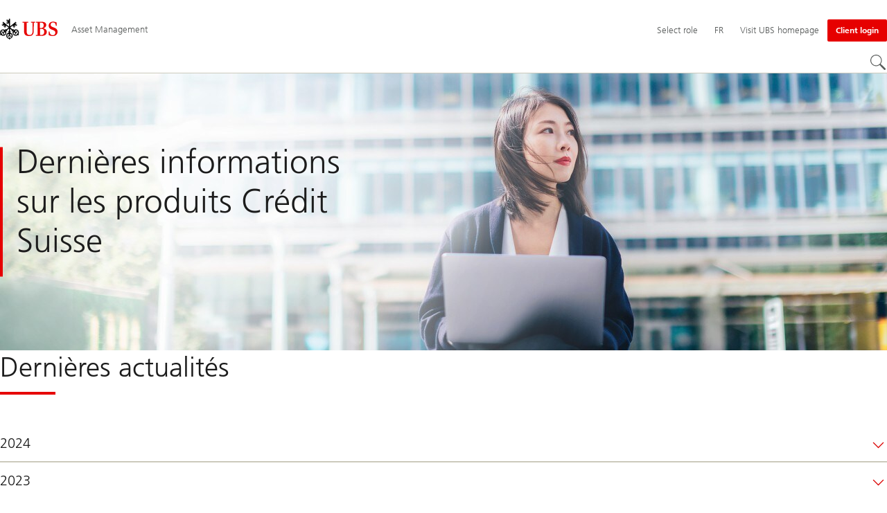

--- FILE ---
content_type: text/html;charset=utf-8
request_url: https://www.ubs.com/ch/fr/assetmanagement/about/news/product-news.html
body_size: 29216
content:


<!DOCTYPE HTML><html lang="fr" dir="ltr" class="no-js"><head><meta charset="UTF-8"/><meta name="UBSProbing" content="---"/><title>Dernières informations sur les produits Crédit Suisse | UBS Suisse</title><meta name="description" content="Restez au fait des dernières nouvelles concernant Credit Suisse Asset Management et nos investissements. Vous trouverez ici nos dernières informations et nos anciennes annonces."/><meta name="template" content="content"/><meta name="viewport" id="viewport" content="width=device-width,initial-scale=1.0"/><meta property="og:title" content="Dernières informations sur les produits Crédit Suisse"/><meta property="og:site_name" content="Asset Management"/><meta property="og:image" content="https://www.ubs.com/ch/fr/assetmanagement/about/news/product-news/_jcr_content/root/pagehead/opengraphimage.coreimg.jpg/1548645429/three-keys.jpg"/><meta property="og:image:secure_url" content="https://www.ubs.com/ch/fr/assetmanagement/about/news/product-news/_jcr_content/root/pagehead/opengraphimage.coreimg.jpg/1548645429/three-keys.jpg"/><meta property="og:type" content="website"/><meta property="og:description" content="Notice to Investors"/><meta property="og:url" content="https://www.ubs.com/ch/fr/assetmanagement/about/news/product-news.html"/><meta name="twitter:site" content="@UBS"/><link rel="manifest" href="/ch/fr/assetmanagement/about/news/product-news.smartappmanifest.xjson"/><script type="application/ld+json">
    {"@context":"https://schema.org","@type":"BreadcrumbList","itemListElement":[{"@type":"ListItem","position":1,"item":{"@id":"https://www.ubs.com/ch/fr.html","name":"Suisse"}},{"@type":"ListItem","position":2,"item":{"@id":"https://www.ubs.com/ch/fr/assetmanagement.html","name":"Asset Management"}},{"@type":"ListItem","position":3,"item":{"@id":"https://www.ubs.com/ch/fr/assetmanagement/about.html","name":"A propos de nous"}},{"@type":"ListItem","position":4,"item":{"@id":"https://www.ubs.com/ch/fr/assetmanagement/about/news.html","name":"News"}},{"@type":"ListItem","position":5,"item":{"@id":"https://www.ubs.com/ch/fr/assetmanagement/about/news/product-news.html","name":"Dernières informations sur les produits Crédit Suisse"}}]}

</script><script type="application/ld+json">
    {"@context":"https://schema.org","type":"Website","name":"product-news","headline":"Dernières informations sur les produits Crédit Suisse","description":"Restez au fait des dernières nouvelles concernant Credit Suisse Asset Management et nos investissements. Vous trouverez ici nos dernières informations et nos anciennes annonces.","url":"https://www.ubs.com/ch/fr/assetmanagement/about/news/product-news.html","image":{"type":"ImageObject","width":1278,"height":719,"url":"https://www.ubs.com/ch/fr/assetmanagement/about/news/product-news/_jcr_content/root/pagehead/mainimage.img.jpg"},"datePublished":"2024-05-21T15:59:50.720+02:00","dateModified":"2024-05-21T15:58:57.065+02:00","mainEntityOfPage":"https://www.ubs.com/ch/fr/assetmanagement/about/news/product-news.html","author":{"type":"Organization","name":"UBS"},"publisher":{"type":"Organization","name":"UBS","url":"https://www.ubs.com/","logo":{"type":"ImageObject","width":127,"height":46,"url":"https://www.ubs.com/etc/designs/fit/img/UBS_Logo_Semibold.svg"}}}

</script><script type="application/ld+json">
        {"@context":"https://schema.org","@type":"BankOrCreditUnion","address":{"@type":"PostalAddress"},"aggregateRating":{"@type":"AggregateRating"},"contactPoint":{"@type":"ContactPoint"},"employee":{"@type":"OrganizationRole","employee":{"@type":"Person"}},"logo":"https://www.ubs.com/etc/designs/fit/img/UBS_Logo_Semibold.svg"}
    </script><link rel="canonical" href="https://www.ubs.com/ch/fr/assetmanagement/about/news/product-news.html"/><script>
        document.documentElement.classList.replace('no-js', 'js');
    </script><script>
    window.digitalData = {
        pageInstanceID: 'prod.publish\/content\/sites\/ch\/fr\/assetmanagement\/about\/news\/product\u002Dnews',
        page: {
            pageInfo: {
                pageID: '',
                language: 'fr',
                geoRegion: 'ch',
                AEMbuild: '11.53.9',
                breadCrumbs: ["Suisse","Asset Management","A propos de nous","News","Dernières informations sur les produits Crédit Suisse"],
            },
            category: {
                pageType: 'ubs\/fit\/components\/pages\/content\/v3\/content',
            },
            attributes: {
                pageLoadStart: Date.now().toString(),
                contentID: 'e5a1cf5a\u002D246b\u002D4ba6\u002Db33e\u002D5903de4c9bf8',
                businessDivision: 'asset.management',
                contentTitle: 'Dernières informations sur les produits Crédit Suisse | UBS Suisse',
                pageCountry: 'ch',
                pagePath: '\/content\/sites\/ch\/fr\/assetmanagement\/about\/news\/product\u002Dnews',
                bulkredirectlink: new URL(location.href).searchParams.get('bulkredirectlink'),
                errorPage: '',
                deviceRendition: 'default',
                contentType: '\/conf\/ubs\/settings\/wcm\/templates\/content',
                newsPath: '',
                articlePath: '',
                displayDate: '',
                pageDirectory: '\/assetmanagement\/about\/news\/product\u002Dnews',
                tags: '',
                enableTarget: 'false',
                trackAdForm: true,
                trackDecibel: !![
    
                        true,
    
    ][0],
    serverTime: 'Tuesday, 20-Jan-2026 20:05:00 GMT'
            },
        },
        event: [],
        user: {
            profile: {
                attributes: {
                    userAgent: navigator.userAgent,
                    loginStatus: '',
                    geolocationCountry: 'US',
                    geolocationState: 'OH',
                    geolocationCity: 'COLUMBUS',
                },
            },
        },
        version: '1.0',
        config: {
            trackingServer: 'www.ubs.com'
        },
    };
</script><script>
    window.context_disclaimer_display_on_load = true;
</script><script>
        window.cookie_management_geoCountry = digitalData?.user?.profile?.attributes?.geolocationCountry;
        window.cookie_management_geoState = digitalData?.user?.profile?.attributes?.geolocationState;
    </script><script class="privacysettings-package-script">
        window.cookie_management_isBot = false;
        </script><script class="privacysettings-package-script">
    {
        // Variables set to define the behavior of the component
        window.cookie_management_prefix = "ubs_cookie_settings_";
        window.cookie_management_ver = "2.0.4";
        window.cookie_lifetime_optedIn = "15768000";
        window.cookie_lifetime_optedOut = "7884000";
        window.cookie_management_tracking_pixel_url = "https:\/\/secure.ubs.com\/etc\/designs\/fit\/img\/blank.gif";
        window.cookie_management_lightCountries = ['TR','AF','AG','AL','BJ','BS','CD','CR','EG','ID','IL','JO','MX','YE','SG','TW','HK','CK','FJ','KN','MK','NI','RE','ST','TZ','ZW','BL','CL','FK','HM','KP','ML','RS','SV','UA','BM','CM','FM','HN','MM','NP','RU','SX','UG','AI','BN','HT','KW','MN','NR','RW','SY','UM','BO','CO','GA','KY','MO','NU','SA','SZ','AM','BQ','GD','KZ','MP','NZ','SB','TC','UY','AO','CU','GE','IM','LA','MQ','OM','SC','TD','UZ','AQ','CV','IN','LB','MR','PA','SD','VA','AR','BT','CW','GH','IO','LC','MS','PE','TG','VC','AS','BV','CX','GI','IQ','LI','MU','TH','VE','AU','BW','DJ','GL','IR','LK','MV','PG','SH','TJ','VG','AW','BY','DM','GM','IS','LR','MW','PH','TK','VI','AX','BZ','DO','GN','JM','LS','PK','SJ','TL','VN','AZ','DZ','GP','LY','MY','PM','TM','VU','BA','CC','EC','GQ','MA','MZ','PN','SL','TN','WF','BB','GS','KE','MD','NA','PR','SM','TO','WS','BD','CF','GT','KG','ME','NC','PS','SN','BF','CG','EH','GU','KH','NE','PW','SO','TT','YT','BH','ER','GW','KI','MG','NF','PY','SR','TV','ZA','BI','CI','ET','GY','KM','MH','NG','QA','SS','ZM','AE','JP','US'];
        window.cookie_management_strictCountries = ['KR','GG','GB','AT','BE','BG','CY','CZ','DE','DK','EE','ES','FI','FR','GR','HR','HU','IE','IT','LT','LU','MT','NL','PL','PT','RO','SE','SI','SK','JE','MC','LV','BR','CN','NO','FO','GF','TF','PF','CA','MF','CH','UK','FX','PP'];
        window.cookie_management_lightStates = [''];
        window.cookie_management_strictStates = [''];

        // Constants
        window.cookie_management_privacy_policies = {
            none: '',
            light: 'LIGHT',
            twoStepVariation: 'TWO_STEP_VARIATION'
        };

        window.cookie_management_permissions_map = {
            functional: 1,
            thirdParty: 4,
            userPreferences: 2,
            analytics: 3,
            generalFunctional: 0,
        };

        window.cookie_management_default_permission_values = {
            [window.cookie_management_permissions_map.generalFunctional]: true,
            [window.cookie_management_permissions_map.functional]: true,
            [window.cookie_management_permissions_map.userPreferences]: false,
            [window.cookie_management_permissions_map.analytics]: false,
            [window.cookie_management_permissions_map.thirdParty]: false
        };

        const useStateLocation = false;
        const {
            cookie_management_geoState,
            cookie_management_geoCountry,
            cookie_management_strictStates,
            cookie_management_lightStates,
            cookie_management_strictCountries,
            cookie_management_lightCountries
            } = window;

        // Utility functions
        const siteCountryFromUrl = window.location.pathname.split('/')?.[1]?.toUpperCase(); // only works in publish
        const isCountryInList = (list) => list.includes(cookie_management_geoCountry) || list.includes(siteCountryFromUrl);

        // Computed variables
        window.cookie_management_privacy_settings_cookie_name =
            '' + cookie_management_prefix + cookie_management_ver;

        const useStateBased = !!(useStateLocation && cookie_management_geoState && (cookie_management_strictStates?.length || cookie_management_lightStates?.length));

        const isStrictPolicy =
            (useStateBased && cookie_management_strictStates.includes(cookie_management_geoState)) ||
            (useStateBased && cookie_management_strictCountries.includes(siteCountryFromUrl)) ||
            (cookie_management_geoCountry && isCountryInList(cookie_management_strictCountries));

        const isLightPolicy =
            (useStateBased && cookie_management_lightStates.includes(cookie_management_geoState)) ||
            (cookie_management_geoCountry && isCountryInList(cookie_management_lightCountries));

        window.cookie_management_is_strict_policy = isStrictPolicy;
        window.cookie_management_is_light_policy = !isStrictPolicy && isLightPolicy;
        window.cookie_management_is_none_policy = !!(
            cookie_management_geoCountry
            && !isStrictPolicy
            && !isLightPolicy
        );
    }
    </script><script>
        window.cookie_management_privacySettingsDialogUrl = "\/global\/fr\/privacy\u002Dsettings.lightbox.privacysettingslightbox.page_head.onlycontent.html";
        window.cookie_management_privacySettingsBannerUrl = "\/global\/fr\/privacy\u002Dsettings.privacysettingsbanner.onlycontent.html";
    </script><script class="privacysettings-package-script">
        if (window.cookie_management_is_strict_policy) {
            window.cookie_management_privacyPolicy = window.cookie_management_privacy_policies.twoStepVariation;
        } else if (window.cookie_management_is_light_policy) {
            window.cookie_management_privacyPolicy = window.cookie_management_privacy_policies.light;
        } else if (window.cookie_management_is_none_policy) {
            window.cookie_management_privacyPolicy = window.cookie_management_privacy_policies.none;
        }
    </script><script class="privacysettings-package-script">
        if (typeof window.cookie_management_privacyPolicy === 'undefined') {
            window.cookie_management_is_strict_policy = true;
            window.cookie_management_privacyPolicy = window.cookie_management_privacy_policies.twoStepVariation;
        }
    </script><script>
        window.cookie_management_suppress = false;
    </script><script class="privacysettings-package-script">
        window.cookie_management_getPrivacySettings=()=>{const e=window.cookie_management_permissions_map,i=(e=>{const i=("; "+document.cookie).split("; "+e+"=");if(i.length>=2)return i.pop().split(";").shift()})(window.cookie_management_privacy_settings_cookie_name),n={thirdParty:!1,tracking:!1,userPreference:!1,functional:!0};return i?(n.thirdParty=i.includes(e.thirdParty),n.tracking=i.includes(e.analytics),n.userPreference=i.includes(e.userPreferences)):!1===window.cookie_management_is_strict_policy&&(n.thirdParty=!0,n.tracking=!0,n.userPreference=!0),n};
    </script><script>
        window.launch_library_src = "//assets.adobedtm.com/87f37070a3c7/874afce1f0f7/launch\u002D6f3222d0ac97.min.js";
        window.adobe_analytics_enabled = "true";
    </script><noscript id="trackingModulesSrc"><script src="/etc/designs/fit/includes/tracking_launch_modules.min.ACSHASHe84b8e3da3ef537b1170fc38d5ab1f9c.js" null></script></noscript><script src="/etc/designs/fit/includes/tracking_launch_main.min.ACSHASHe74c84c661f1a531d2ae22f7e83b4133.js" async></script><link rel="stylesheet" href="/etc/designs/fit/includes/css/responsive_v2/publish/legacy_clientlibs/legacy_commons.min.ACSHASH81d00eec2b6292953b72d4cc3104db80.css" type="text/css"><link rel="stylesheet" href="/etc/designs/fit/includes/css/components/sectionheader/publish.min.ACSHASHd4f9464fe134f3f7292aaf56a23f6634.css" type="text/css"><link rel="stylesheet" href="/etc/designs/fit/includes/css/components/privacysettingsdialog/publish.min.ACSHASH0235ddd9c5c370cf4868c3dc3b983137.css" type="text/css"><link rel="preload" as="font" href="/etc/designs/fit/css/type/FrutigerforUBSWeb-Lt.202008181632.woff2" type="font/woff2" crossorigin="anonymous"/><link rel="preload" as="font" href="/etc/designs/fit/css/type/FrutigerforUBSWeb-Md.202008181632.woff2" type="font/woff2" crossorigin="anonymous"/><link rel="preload" as="font" href="/etc/designs/fit/css/type/UBS-Desktop-Responsive-Icons.202109031523.woff2" type="font/woff2" crossorigin="anonymous"/><script src="/etc/designs/fit/includes/js/components/privacysettings/publish.min.ACSHASH8276a0ab32a6acc7c5c8ca3f34dcc83e.js" defer></script><script src="/etc/designs/fit/includes/js/common/js/loader.min.ACSHASH875bac8a4934814207400e56ba496fbd.js" defer></script><script src="/etc/designs/fit/includes/js/common/js/vendors/vendors.default.min.ACSHASH210d6ffc0c5f247a49089dcfd649f621.js" defer></script><script src="/etc/designs/fit/includes/js/common/js/utils.min.ACSHASHcd0ec7677b38715aef1152790d76653f.js" defer></script><script src="/etc/designs/fit/includes/js/common/js/lightbox.min.ACSHASHb2c267a88780684c04f9bfc6c5a4ddfe.js" defer></script><script src="/etc/designs/fit/includes/js/responsive_v2/publish/js/main.min.ACSHASHdcef95f94d7e4595d153c73e5a20178d.js" defer></script><script src="/etc/designs/fit/includes/shared_assets/clientlibs/jquery.min.ACSHASH2c872dbe60f4ba70fb85356113d8b35e.js" defer></script><script src="/etc/designs/fit/includes/shared_assets/clientlibs/jquery_migrate.min.ACSHASHfad78486d895a1cb63d4d7259ddcbef8.js" defer></script><script src="/etc/designs/fit/includes/shared_assets/clientlibs/jquery_ui.min.ACSHASH78e7f9ce5bb8fccbc3073da0bafe5329.js" defer></script><script src="/etc/designs/fit/includes/shared_assets/clientlibs/legacy_base_utils.min.ACSHASH57c7a2347bd5b07a747594a244b113fc.js" defer></script><script src="/etc/designs/fit/includes/js/responsive_v2/publish/legacy_clientlibs/legacy_commons.min.ACSHASH0a22a7a392cc376c342e332bf7c1e260.js" defer></script><script src="/etc/designs/fit/includes/js/responsive_v2/publish/legacy_clientlibs/legacy_utils.min.ACSHASHe3350425e032965428b0a3fb9e8f3cae.js" defer></script><script src="/etc/designs/fit/includes/js/responsive_v2/publish/legacy_clientlibs/legacy_modules.min.ACSHASH05dcc1cbf90722ac0c0d196e19024e0e.js" defer></script><script src="/etc/designs/fit/includes/js/responsive_v2/publish/legacy_clientlibs/legacy_config.min.ACSHASH6182c0051bf2b7a3d70d06032c3a9a0c.js" defer></script><script src="/etc/designs/fit/includes/shared_assets/clientlibs/legacy_base.min.ACSHASH1df1b6bc8e711573203c451b8f5f51bf.js" defer></script><script type="text/javascript">
            if ( !window.CQ_Analytics ) {
                window.CQ_Analytics = {};
            }
            if ( !CQ_Analytics.TestTarget ) {
                CQ_Analytics.TestTarget = {};
            }
            CQ_Analytics.TestTarget.clientCode = 'ubsag';
            CQ_Analytics.TestTarget.currentPagePath = '\/content\/sites\/ch\/fr\/assetmanagement\/about\/news\/product\u002Dnews';
        </script><script src="/etc.clientlibs/cq/testandtarget/clientlibs/testandtarget/parameters.min.ACSHASH775c9eb7ff4c48025fbe3d707bcf5f55.js"></script><script src="/etc.clientlibs/clientlibs/granite/jquery.min.ACSHASH3e24d4d067ac58228b5004abb50344ef.js"></script><script src="/etc.clientlibs/cq/personalization/clientlib/personalization/integrations/commons.min.ACSHASH3d73584ddfdcb853a3a5d76cd1da5be0.js"></script><script src="/etc.clientlibs/cq/testandtarget/clientlibs/testandtarget/atjs-integration.min.ACSHASHfc8ef6447fa888623aca974c48fc1b35.js"></script><link rel="icon" sizes="192x192" href="https://www.ubs.com/etc/designs/fit/img/favicons/icon-192x192.png"/><link rel="apple-touch-icon" sizes="180x180" href="https://www.ubs.com/etc/designs/fit/img/favicons/apple-touch-icon-180x180.png"/><link rel="apple-touch-icon" sizes="167x167" href="https://www.ubs.com/etc/designs/fit/img/favicons/apple-touch-icon-167x167.png"/><link rel="apple-touch-icon" sizes="152x152" href="https://www.ubs.com/etc/designs/fit/img/favicons/apple-touch-icon-152x152.png"/><link rel="apple-touch-icon" sizes="120x120" href="https://www.ubs.com/etc/designs/fit/img/favicons/apple-touch-icon-120x120.png"/><link rel="”apple-touch-icon-precomposed”" sizes="180x180" href="https://www.ubs.com/etc/designs/fit/img/favicons/apple-touch-icon-180x180.png"/><link rel="shortcut icon" href="https://www.ubs.com/etc/designs/fit/img/favicons/icon-192x192.png"/><meta name="msapplication-square310x310logo" content="https://www.ubs.com/etc/designs/fit/img/favicons/icon-310x310.png"/><meta name="msapplication-wide310x150logo" content="https://www.ubs.com/etc/designs/fit/img/favicons/icon-310x150.png"/><meta name="msapplication-square150x150logo" content="https://www.ubs.com/etc/designs/fit/img/favicons/icon-150x150.png"/><meta name="msapplication-square70x70logo" content="https://www.ubs.com/etc/designs/fit/img/favicons/icon-70x70.png"/></head><body class="content basepage page basicpage" data-nn-params-tracking="{&#39;options&#39;:{&#39;module&#39;:{&#39;scroll&#39;:{&#39;delay&#39;: 20000 }}}}" data-cmp-link-accessibility-enabled data-cmp-link-accessibility-text="opens in a new tab"><img class="is-hidden" alt="" src="https://secure.ubs.com/etc/designs/fit/img/blank.gif"/><div id="doc" class="grid-doc "><div class="container grid-doc"><div class="container__base"><div class="container__content"><div class="primaryheader amheader"><link rel="stylesheet" href="/etc/designs/fit/includes/css/components/primaryheader/publish.min.ACSHASHb5f5956eee14711167423bc337b6b98a.css" type="text/css"><script src="/etc/designs/fit/includes/js/components/primaryheader/publish.min.ACSHASH8509f144eb23d45621921263f8a7ce2c.js" defer></script><script src="/etc/designs/fit/includes/js/components/primaryheader/sitetitle/publish.min.ACSHASHab31b23a58c661eaf8ba1c3fbc2a0c39.js" defer></script><script src="/etc/designs/fit/includes/js/components/primaryheader/mobilenavigation/publish.min.ACSHASH105832a82ef347abd0a0fb2e4cd238ea.js" defer></script><header id="header" class="amheader__base primaryheader__base" data-tracking-area="header" data-nc="PrimaryHeader"><h2 class="is-visuallyHidden">Skip Links</h2><div class="skiplinks__base"><a accesskey="1" class="skiplinks__link is-focusable" href="#main">Content Area</a><a accesskey="2" class="skiplinks__link is-focusable" href="#mainnavigation">Navigation principale</a></div><script src="/etc/designs/fit/includes/js/components/alertribbon/publish.min.ACSHASHe35f58cc32fd2351fb449534382d06e0.js" defer></script><link rel="stylesheet" href="/etc/designs/fit/includes/css/components/alertribbon/publish.min.ACSHASH2a32902cfaddfca7de5617115f051678.css" type="text/css"><div id="context-disclaimer" class="is-hidden"><link rel="stylesheet" href="/etc/designs/fit/includes/css/components/contextdisclaimer/publish.min.ACSHASH13c4251259f9fada00f177d47f561c19.css" type="text/css"><script src="/etc/designs/fit/includes/js/components/primaryheader/contextdisclaimeroverlay/publish.min.ACSHASH28aa929aacb3bae4cfb096d595a025fc.js" defer></script><div class="js-contextdisclaimer-arrow contextdisclaimer__svgIcon--hidden"><svg class="svgicon__base arrowicon__base " viewBox="0 0 32 32" aria-hidden="true"><use href="/etc/designs/fit/includes/shared_assets/img/icons/definitions/arrow-24.13112024.svg#svgIconArrowChevron" class="arrowicon__chevron"/><use href="/etc/designs/fit/includes/shared_assets/img/icons/definitions/arrow-24.13112024.svg#svgIconArrowLine" class="arrowicon__line"/></svg></div><div class="js-contextdisclaimer-close contextdisclaimer__svgIcon--hidden"><svg class="svgicon__base closeicon__base svgicon__base--small" viewbox="0 0 22 22" aria-hidden="true"><use href="/etc/designs/fit/includes/shared_assets/img/icons/definitions/close.03102022.svg#svgIconClose"/></svg></div><div data-nc="ContextDisclaimerOverlay" data-nc-params-ContextDisclaimerOverlay='{
         "options": {
             "gridClass": "maxWidth-container",
             "useGeolocation": false,
             "appId": "FundsLookup",
             "apiKey": "[base64]",
             "apiEndpoint": "https://www.ubs.com/bin/ubs/caas/v1/documents"
         }
     }'></div></div><div class="overlay__backdrop is-hidden"></div><div class="overlay__placeholder overlay__placeholder--fullScreen"></div><div class="primaryheader__mainWrapper maxWidth-container"><button class="primaryheader__stickyButton" tabindex="-1" aria-hidden="true"></button><section class="primaryheader__itemsWrapper primaryheader__itemsWrapper--siteTitle sitetitle__base" data-nc="SiteTitle"><div class="logo"><a class="sitetitle__logo js-header-logo" href="/ch/fr/assetmanagement.html" data-nc="HeaderLogo" data-nc-params-headerlogo='{"options": {
        "emptyLogoLink": false
     }}' data-tracking-element="logo"><figure class="sitetitle__logoWrapper"><img class="sitetitle__logoImg " alt="UBS Asset Management - Global site" src="/etc/designs/fit/img/UBS_Logo_Semibold.svg"/></figure></a><script src="/etc/designs/fit/includes/js/components/logo/publish.min.ACSHASH4937504672b0eab9f1db702ad70faf39.js" defer></script></div><div class="sitetitle"><div class="sitetitle__titleWrapper sitetitle__item"><a class="sitetitle__link" href="/ch/fr/assetmanagement.html" title="UBS Asset Management Switzerland"><span class="sitetitle__text">Asset Management</span></a></div></div></section><section class="primaryheader__itemsWrapper primaryheader__itemsWrapper--metaNavigation"><div class="ammetanavigation"><script src="/etc/designs/fit/includes/js/components/primaryheader/metanavigation/publish.min.ACSHASHd96559a6789cd9bca0e1c1ab7b8a7763.js" defer></script><nav class="metanavigation__base metanavigation__base--loading" aria-label="Navigation principale" data-nc="MetaNavigation"><h2 class="is-visuallyHidden">Navigation principale</h2><ul class="metanavigation__list metanavigation__list--firstLevel"><li class="metanavigation__item metanavigation__item--roleSelector"><script src="/etc/designs/fit/includes/js/components/roleselector/publish.min.ACSHASH258ece6c9cfab449a4ba223eccb6cfdc.js" defer></script><span id="roleSelectorId-46229ab3-a438-4a4d-a0a6-f1debddfd2a3__title" class="is-visuallyHidden">Select role</span><button data-nc="RoleSelector" data-nc-params-roleselector='{
                "overlayOptions": {
                    "useRelativeTop": true
                }
            }' class="metanavigation__link metanavigation__link--heading " data-tracking-element='roleSelector' aria-expanded="false" aria-haspopup="true" aria-describedby="roleSelectorId-46229ab3-a438-4a4d-a0a6-f1debddfd2a3__title"><span class="roleselector__linkText"></span><span class="roleselector__linkText">Select role</span><span class="roleselector__linkText"></span></button></li><li class="metanavigation__item metanavigation__item--language"><button type="button" class="metanavigation__link metanavigation__link--heading primaryheader__visibility--desktop" data-nn-id="metaNavigationLanguage" aria-expanded="false" aria-haspopup="true"><span>FR</span></button><div class="primaryheader__content"><ul class="metanavigation__list metanavigation__list--horizontal metanavigation__list--secondLevel"><li><a href="/ch/en/assetmanagement/about/news/product-news.html" aria-label="Sélectionnez votre langue, English" class="link-v1__base   " hreflang="EN" lang="EN"><span class="link-v1__text">English</span></a></li><li><a href="/ch/de/assetmanagement/about/news/product-news.html" aria-label="Sélectionnez votre langue, Deutsch" class="link-v1__base   " hreflang="DE" lang="DE"><span class="link-v1__text">Deutsch</span></a></li><li><a href="/ch/fr/assetmanagement/about/news/product-news.html" aria-label="Sélectionnez votre langue, Français" class="link-v1__base link-v1__base--active  " aria-current="page" hreflang="FR" lang="FR"><span class="link-v1__text">Français</span></a></li></ul></div></li><li class="metanavigation__item metanavigation__item--countryHomepage"><a class="metanavigation__link metanavigation__link--heading" href="/global/en.html"><span>Visit UBS homepage</span></a></li></ul><ul class="metanavigation__list metanavigation__list--firstLevel"><li class="accountmenu metanavigation__item metanavigation__item--login"><a href="/ch/fr/assetmanagement/client-login.html" class="actionbtn__link svgicon--hoverTrigger actionbtn--color-red metanavigation__button primaryheader__visibility--desktop"><span class="actionbtn__title">Client login</span></a><a class="metanavigation__link metanavigation__link--heading primaryheader__visibility--mobile svgicon--hoverTrigger" href="/ch/fr/assetmanagement/client-login.html"><svg class="svgicon__base entericon__base svgicon__base--regular entericon__base--carbon metanavigation__linkIcon" viewBox="0 0 13 15" aria-hidden="true"><use href="/etc/designs/fit/includes/shared_assets/img/icons/definitions/enter.19062023.svg#svgIconEnter"/></svg><span class="metanavigation__linkText">Client login</span></a></li></ul></nav></div></section><section class="primaryheader__itemsWrapper primaryheader__itemsWrapper--mainNavigation"><script src="/etc/designs/fit/includes/js/components/primaryheader/mainnavigation/publish.min.ACSHASH546941dcdfaa9b9b5ae5ae9b1f3b6d3d.js" defer></script><nav id="mainnavigation" class="mainnavigation__base
            mainnavigation__base--megaMenu
            mainnavigation__base--loading" data-tracking-area="menu" role="navigation" data-nc="MainNavigation" data-nc-params-MainNavigation='{
                "options": {
                    "navigationStyle": "megaMenu"
                },
                "translations": {
                    "closeMenu": "Fermer le menu",
                    "moreLabel": "Plus",
                    "visitOverviewTitle": "Aperçu"
                }
     }'><template class="mainnavigation__expandAccordionIcon"><svg class="svgicon__base arrowicon__base svgicon__base--medium arrowicon__animation--dropdown" viewBox="0 0 32 32" aria-hidden="true"><use href="/etc/designs/fit/includes/shared_assets/img/icons/definitions/arrow-24.13112024.svg#svgIconArrowChevron" class="arrowicon__chevron"/><use href="/etc/designs/fit/includes/shared_assets/img/icons/definitions/arrow-24.13112024.svg#svgIconArrowLine" class="arrowicon__line"/></svg></template><h2 class="is-visuallyHidden" id="mainnavigationtitle">
        Navigation principale
     </h2><ul class="mainnavigation__list mainnavigation__list--firstLevel"><li class="mainnavigation__item"><button class="mainnavigation__button " data-nn-id="mainNavigationFirstLevel-0" aria-expanded="false" aria-haspopup="true"><span>Funds</span><svg class="svgicon__base arrowicon__base svgicon__base--medium arrowicon__animation--dropdown primaryheader__visibility--mobile" viewBox="0 0 32 32" aria-hidden="true"><use href="/etc/designs/fit/includes/shared_assets/img/icons/definitions/arrow-24.13112024.svg#svgIconArrowChevron" class="arrowicon__chevron"/><use href="/etc/designs/fit/includes/shared_assets/img/icons/definitions/arrow-24.13112024.svg#svgIconArrowLine" class="arrowicon__line"/></svg></button><div class="primaryheader__content"><div class="mainnavigation__overview"><a class="primaryheader__title primaryheader__title--medium primaryheader__visibility--desktop" href="/ch/fr/assetmanagement/funds.html"><span>Funds</span></a><a href="/ch/fr/assetmanagement/funds.html" class="link-v1__base   svgicon--hoverTrigger"><svg class="chevronicon__base link-v1__icon chevron-right-12icon__animation--growHover chevronicon__base--default mainnavigation__overviewIcon primaryheader__visibility--desktop" viewBox="0 0 12 12" aria-hidden="true"><use href="/etc/designs/fit/includes/shared_assets/img/icons/definitions/chevron-right-12.21062024.svg#svgIconChevronRight12"/></svg><span class="link-v1__text">Aperçu</span></a></div><ul class="mainnavigation__list mainnavigation__list--secondLevel"><li class="mainnavigation__item" role="presentation"><div class="linklist-v2__base mainnavigation__stack mainnavigation__genericLinkList"><div class="title-v2"><h3 id="title-bbf804028d" class="title-v2__base "><span class="title-v2__text">Nos fonds</span></h3></div><ul class="linklist-v2__list"><li class="linklist-v2__item"></li><li class="linklist-v2__item"></li><li class="linklist-v2__item"></li><li class="linklist-v2__item"><a href="/ch/fr/assetmanagement/funds/etf.html" class="link-v1__base   "><span class="link-v1__text">ETF UBS</span></a></li><li class="linklist-v2__item"><a href="/ch/fr/assetmanagement/funds/kiid.html" class="link-v1__base   "><span class="link-v1__text">Informations clés pour l&#39;investisseur</span></a></li><li class="linklist-v2__item"><a href="/ch/fr/assetmanagement/funds/literature.html" class="link-v1__base   "><span class="link-v1__text">Bibliothèque littéraire</span></a></li></ul></div><div class="linklist-v2__base mainnavigation__stack mainnavigation__genericLinkList"><div class="title-v2"><h3 id="title-eb0bcc1dde" class="title-v2__base "><span class="title-v2__text">Dernier</span></h3></div><ul class="linklist-v2__list"><li class="linklist-v2__item"><a href="/ch/fr/assetmanagement/about/news/etfs-news.html" class="link-v1__base   "><span class="link-v1__text">UBS ETF News</span></a></li><li class="linklist-v2__item"></li></ul></div></li><li class="mainnavigation__item" role="presentation"><div class="linklist-v2__base mainnavigation__stack mainnavigation__genericLinkList"><div class="title-v2"><h3 id="title-c02652fe65" class="title-v2__base "><span class="title-v2__text">Informations complémentaires</span></h3></div><ul class="linklist-v2__list"><li class="linklist-v2__item"><a href="/ch/fr/assetmanagement/funds/glossary.html" class="link-v1__base   "><span class="link-v1__text">Glossaire</span></a></li><li class="linklist-v2__item"><a href="/ch/fr/assetmanagement/regulatory-information/regulatory-data-information.html" class="link-v1__base   "><span class="link-v1__text">Données et informations réglementaires</span></a></li><li class="linklist-v2__item"><a href="/fr/fr/assetmanagement/about/news/product-news.html" class="link-v1__base   "><span class="link-v1__text">Dernières informations sur les produits Crédit Suisse</span></a></li></ul></div></li></ul><button class="closebutton primaryheader__closeButton primaryheader__visibility--desktop svgicon--hoverTrigger" type="button"><span class="is-visuallyHidden">Fermer le menu</span><svg class="closebutton__icon " viewbox="0 0 24 24" aria-hidden="true"><use href="/etc/designs/fit/includes/shared_assets/img/icons/definitions/close.22082023.svg#svgIconClose"/></svg></button></div></li><li class="mainnavigation__item"><button class="mainnavigation__button " data-nn-id="mainNavigationFirstLevel-1" aria-expanded="false" aria-haspopup="true"><span>Compétences</span><svg class="svgicon__base arrowicon__base svgicon__base--medium arrowicon__animation--dropdown primaryheader__visibility--mobile" viewBox="0 0 32 32" aria-hidden="true"><use href="/etc/designs/fit/includes/shared_assets/img/icons/definitions/arrow-24.13112024.svg#svgIconArrowChevron" class="arrowicon__chevron"/><use href="/etc/designs/fit/includes/shared_assets/img/icons/definitions/arrow-24.13112024.svg#svgIconArrowLine" class="arrowicon__line"/></svg></button><div class="primaryheader__content"><div class="mainnavigation__overview"><a class="primaryheader__title primaryheader__title--medium primaryheader__visibility--desktop" href="/ch/fr/assetmanagement/capabilities.html"><span>Compétences</span></a><a href="/ch/fr/assetmanagement/capabilities.html" class="link-v1__base   svgicon--hoverTrigger"><svg class="chevronicon__base link-v1__icon chevron-right-12icon__animation--growHover chevronicon__base--default mainnavigation__overviewIcon primaryheader__visibility--desktop" viewBox="0 0 12 12" aria-hidden="true"><use href="/etc/designs/fit/includes/shared_assets/img/icons/definitions/chevron-right-12.21062024.svg#svgIconChevronRight12"/></svg><span class="link-v1__text">Aperçu</span></a></div><ul class="mainnavigation__list mainnavigation__list--secondLevel"><li class="mainnavigation__item" role="presentation"><div class="linklist-v2__base mainnavigation__stack mainnavigation__genericLinkList"><div class="title-v2"><h3 id="title-9d2924d04c" class="title-v2__base "><a class="title-v2__link " href="/ch/fr/assetmanagement/capabilities.html"><span class="title-v2__text">Toutes les fonctionnalités</span></a></h3></div></div><div class="linklist-v2__base mainnavigation__stack mainnavigation__genericLinkList"><div class="title-v2"><h3 id="title-88f9894119" class="title-v2__base "><a class="title-v2__link " href="/ch/fr/assetmanagement/capabilities/partnership-solutions.html"><span class="title-v2__text">Solutions</span></a></h3></div></div><div class="linklist-v2__base mainnavigation__stack mainnavigation__genericLinkList"><div class="title-v2"><h3 id="title-4aee3fa98b" class="title-v2__base "><a class="title-v2__link " href="/ch/fr/assetmanagement/capabilities/equities.html"><span class="title-v2__text">Investissements actifs en Actions</span></a></h3></div><ul class="linklist-v2__list"><li class="linklist-v2__item"><a href="/ch/fr/assetmanagement/capabilities/thematic-investing.html" class="link-v1__base   "><span class="link-v1__text">Investissement thématique</span></a></li></ul></div><div class="linklist-v2__base mainnavigation__stack mainnavigation__genericLinkList"><div class="title-v2"><h3 id="title-f24152a3be" class="title-v2__base "><a class="title-v2__link " href="/ch/fr/assetmanagement/capabilities/multi-asset.html"><span class="title-v2__text">Multi-actifs à gestion active</span></a></h3></div></div></li><li class="mainnavigation__item" role="presentation"><div class="linklist-v2__base mainnavigation__stack mainnavigation__genericLinkList"><div class="title-v2"><h3 id="title-70fddea59a" class="title-v2__base "><a class="title-v2__link " href="/ch/fr/assetmanagement/capabilities/fixed-income.html"><span class="title-v2__text">Titres à revenu fixe</span></a></h3></div></div><div class="linklist-v2__base mainnavigation__stack mainnavigation__genericLinkList"><div class="title-v2"><h3 id="title-ba26313fb1" class="title-v2__base "><a class="title-v2__link " href="/ch/fr/assetmanagement/capabilities/passive.html"><span class="title-v2__text">Placements indiciels</span></a></h3></div><ul class="linklist-v2__list"><li class="linklist-v2__item"><a href="/ch/fr/assetmanagement/capabilities/etfs.html" class="link-v1__base   "><span class="link-v1__text">ETF UBS</span></a></li><li class="linklist-v2__item"><a href="/ch/fr/assetmanagement/capabilities/index-solutions.html" class="link-v1__base   "><span class="link-v1__text">Investissements indiciels</span></a></li><li class="linklist-v2__item"><a href="/ch/fr/assetmanagement/capabilities/etfs/core.html" class="link-v1__base   "><span class="link-v1__text">Les ETF Core d’UBS</span></a></li></ul></div></li><li class="mainnavigation__item" role="presentation"><div class="linklist-v2__base mainnavigation__stack mainnavigation__genericLinkList"><div class="title-v2"><h3 id="title-2ef689662f" class="title-v2__base "><a class="title-v2__link " href="/ch/fr/assetmanagement/capabilities/alternatives.html"><span class="title-v2__text">Placements alternatifs</span></a></h3></div><ul class="linklist-v2__list"><li class="linklist-v2__item"></li><li class="linklist-v2__item"></li><li class="linklist-v2__item"><a href="/ch/fr/assetmanagement/capabilities/infrastructure.html" class="link-v1__base   "><span class="link-v1__text">Infrastructure</span></a></li><li class="linklist-v2__item"><a href="/ch/fr/assetmanagement/capabilities/private-credit.html" class="link-v1__base   "><span class="link-v1__text">Crédit privé</span></a></li><li class="linklist-v2__item"><a href="/ch/fr/assetmanagement/capabilities/private-equity.html" class="link-v1__base   "><span class="link-v1__text">Capital-investissement</span></a></li><li class="linklist-v2__item"><a href="/ch/fr/assetmanagement/capabilities/hedge-funds.html" class="link-v1__base   "><span class="link-v1__text">Hedge funds</span></a></li><li class="linklist-v2__item"><a href="/ch/fr/assetmanagement/capabilities/food-agriculture.html" class="link-v1__base   "><span class="link-v1__text">Alimentation et agriculture</span></a></li><li class="linklist-v2__item"><a href="/ch/fr/assetmanagement/capabilities/unified-global-alternatives.html" class="link-v1__base   "><span class="link-v1__text">Unified Global Alternatives</span></a></li></ul></div></li><li class="mainnavigation__item" role="presentation"><div class="linklist-v2__base mainnavigation__stack mainnavigation__genericLinkList"><div class="title-v2"><h3 id="title-7b24fb0b01" class="title-v2__base "><a class="title-v2__link " href="/ch/fr/assetmanagement/capabilities/sustainable-investing.html"><span class="title-v2__text">Investissement durable</span></a></h3></div><ul class="linklist-v2__list"><li class="linklist-v2__item"><a href="/ch/en/assetmanagement/capabilities/sustainable-investing/stewardship-engagement.html" class="link-v1__base   "><span class="link-v1__text">Actionnariat actif (en anglais)</span></a></li></ul></div><div class="linklist-v2__base mainnavigation__stack mainnavigation__genericLinkList"><div class="title-v2"><h3 id="title-3239f45357" class="title-v2__base "><a class="title-v2__link " href="/ch/fr/assetmanagement/capabilities/liquidity.html"><span class="title-v2__text">Gestion des liquidités et de la trésorerie</span></a></h3></div></div><div class="teaser-v2__base
                primaryheader__teaser mainnavigation__genericTeaser primaryheader__visibility--desktop mainnavigation__stack"><a href="/ch/fr/assetmanagement/capabilities/etfs/active.html" class="link-v1__base"><figure class="image__base
                 
                
                image__base--emptyAlt" data-nc="LazyLoadingImage" style="--image-aspectratio-xl: 67%; --image-aspectratio-l: 67%; --image-aspectratio-m: 67%; --image-aspectratio-s: 67%; --image-aspectratio-xs: 67%;  "><div class="image__skeleton "><picture class="image__picture"><source srcset="/content/sites/ch/fr/assetmanagement/am-mega-menu/jcr:content/root/contentarea/mainpar/megamenucontainer1/col6/teaser/image.580.jpg/1767082335983.jpg 580w, /content/sites/ch/fr/assetmanagement/am-mega-menu/jcr:content/root/contentarea/mainpar/megamenucontainer1/col6/teaser/image.780.jpg/1767082335983.jpg 780w, /content/sites/ch/fr/assetmanagement/am-mega-menu/jcr:content/root/contentarea/mainpar/megamenucontainer1/col6/teaser/image.1080.jpg/1767082335983.jpg 1080w, /content/sites/ch/fr/assetmanagement/am-mega-menu/jcr:content/root/contentarea/mainpar/megamenucontainer1/col6/teaser/image.1280.jpg/1767082335983.jpg 1280w, /content/sites/ch/fr/assetmanagement/am-mega-menu/jcr:content/root/contentarea/mainpar/megamenucontainer1/col6/teaser/image.1960.jpg/1767082335983.jpg 1960w, /content/sites/ch/fr/assetmanagement/am-mega-menu/jcr:content/root/contentarea/mainpar/megamenucontainer1/col6/teaser/image.2646.jpg/1767082335983.jpg 2646w, /content/sites/ch/fr/assetmanagement/am-mega-menu/jcr:content/root/contentarea/mainpar/megamenucontainer1/col6/teaser/image.3840.jpg/1767082335983.jpg 3840w" sizes="92vw"/><img class="image__img image__img--lazy" src="/ch/fr/assetmanagement/am-mega-menu/_jcr_content/root/contentarea/mainpar/megamenucontainer1/col6/teaser/image.580.jpg/1767082335983.jpg" loading="lazy" alt/></picture></div></figure><span class="is-visuallyHidden">sur ETF actifs</span></a><div class="title-v2"><h3 id="title-ea960f3292" class="title-v2__base "><span class="title-v2__text">ETF actifs</span></h3></div><div class="teaser-v2__text richtext__base"><p>Une façon plus intelligente d’accéder au CLO AAA</p></div><a href="/ch/fr/assetmanagement/capabilities/etfs/active.html" class="teaser-v2__link svgicon--hoverTrigger actionbtn__link actionbtn--color-transparent"><span class="teaser-v2__linkText actionbtn__title">En savoir plus</span><span class="teaser-v2__linkIcon actionbtn__ctaIcon"><svg class="svgicon__base arrowicon__base arrowicon__animation--growHover" viewBox="0 0 32 32" aria-hidden="true"><use href="/etc/designs/fit/includes/shared_assets/img/icons/definitions/arrow-24.13112024.svg#svgIconArrowChevron" class="arrowicon__chevron"/><use href="/etc/designs/fit/includes/shared_assets/img/icons/definitions/arrow-24.13112024.svg#svgIconArrowLine" class="arrowicon__line"/></svg></span><span class="is-visuallyHidden">sur ETF actifs</span></a></div></li></ul><button class="closebutton primaryheader__closeButton primaryheader__visibility--desktop svgicon--hoverTrigger" type="button"><span class="is-visuallyHidden">Fermer le menu</span><svg class="closebutton__icon " viewbox="0 0 24 24" aria-hidden="true"><use href="/etc/designs/fit/includes/shared_assets/img/icons/definitions/close.22082023.svg#svgIconClose"/></svg></button></div></li><li class="mainnavigation__item"><button class="mainnavigation__button " data-nn-id="mainNavigationFirstLevel-2" aria-expanded="false" aria-haspopup="true"><span>Analyses</span><svg class="svgicon__base arrowicon__base svgicon__base--medium arrowicon__animation--dropdown primaryheader__visibility--mobile" viewBox="0 0 32 32" aria-hidden="true"><use href="/etc/designs/fit/includes/shared_assets/img/icons/definitions/arrow-24.13112024.svg#svgIconArrowChevron" class="arrowicon__chevron"/><use href="/etc/designs/fit/includes/shared_assets/img/icons/definitions/arrow-24.13112024.svg#svgIconArrowLine" class="arrowicon__line"/></svg></button><div class="primaryheader__content"><div class="mainnavigation__overview"><a class="primaryheader__title primaryheader__title--medium primaryheader__visibility--desktop" href="/ch/fr/assetmanagement/insights.html"><span>Analyses</span></a><a href="/ch/fr/assetmanagement/insights.html" class="link-v1__base   svgicon--hoverTrigger"><svg class="chevronicon__base link-v1__icon chevron-right-12icon__animation--growHover chevronicon__base--default mainnavigation__overviewIcon primaryheader__visibility--desktop" viewBox="0 0 12 12" aria-hidden="true"><use href="/etc/designs/fit/includes/shared_assets/img/icons/definitions/chevron-right-12.21062024.svg#svgIconChevronRight12"/></svg><span class="link-v1__text">Aperçu</span></a></div><ul class="mainnavigation__list mainnavigation__list--secondLevel"><li class="mainnavigation__item" role="presentation"><div class="linklist-v2__base mainnavigation__stack mainnavigation__genericLinkList"><div class="title-v2"><h3 id="title-02d197019b" class="title-v2__base "><a class="title-v2__link " href="/ch/fr/assetmanagement/insights.html"><span class="title-v2__text">Toutes les idées</span></a></h3></div></div></li><li class="mainnavigation__item" role="presentation"><div class="linklist-v2__base mainnavigation__stack mainnavigation__genericLinkList"><div class="title-v2"><h3 id="title-4fcbc56838" class="title-v2__base "><span class="title-v2__text">Vues thématiques</span></h3></div><ul class="linklist-v2__list"><li class="linklist-v2__item"><a href="/ch/fr/assetmanagement/insights/thematic-viewpoints/apac-and-emerging.html" class="link-v1__base   "><span class="link-v1__text">Chine</span></a></li><li class="linklist-v2__item"><a href="/ch/fr/assetmanagement/insights/thematic-viewpoints/sustainable-impact-investing.html" class="link-v1__base   "><span class="link-v1__text">Investissement durable</span></a></li><li class="linklist-v2__item"><a href="/ch/fr/assetmanagement/insights/thematic-viewpoints/alternatives.html" class="link-v1__base   "><span class="link-v1__text">Placements alternatifs</span></a></li></ul></div></li><li class="mainnavigation__item" role="presentation"><div class="linklist-v2__base mainnavigation__stack mainnavigation__genericLinkList"><div class="title-v2"><h3 id="title-eb084e46c8" class="title-v2__base "><span class="title-v2__text">Séries et publications</span></h3></div><ul class="linklist-v2__list"><li class="linklist-v2__item"><a href="/ch/fr/assetmanagement/insights/asset-class-perspectives/fixed-income/bond-bites.html" class="link-v1__base   "><span class="link-v1__text">Bond Bites</span></a></li><li class="linklist-v2__item"><a href="/ch/fr/assetmanagement/insights/market-updates.html" class="link-v1__base   "><span class="link-v1__text">Mises à jour des macros</span></a></li></ul></div></li><li class="mainnavigation__item" role="presentation"><div class="linklist-v2__base mainnavigation__stack mainnavigation__genericLinkList"><div class="title-v2"><h3 id="title-650898eaf9" class="title-v2__base "><span class="title-v2__text">Dernières publications</span></h3></div></div><div class="teaser-v2__base
                primaryheader__teaser mainnavigation__genericTeaser primaryheader__visibility--desktop mainnavigation__stack"><a href="/ch/fr/assetmanagement/insights/asset-class-perspectives/etf/articles/etf-approach.html" class="link-v1__base"><figure class="image__base
                 
                
                image__base--emptyAlt" data-nc="LazyLoadingImage" style="--image-aspectratio-xl: 67%; --image-aspectratio-l: 67%; --image-aspectratio-m: 67%; --image-aspectratio-s: 67%; --image-aspectratio-xs: 67%;  "><div class="image__skeleton "><picture class="image__picture"><source srcset="/content/sites/ch/fr/assetmanagement/am-mega-menu/jcr:content/root/contentarea/mainpar/megamenucontainer2/col6/menuteaser_584083229/image.580.jpg/1751895605186.jpg 580w, /content/sites/ch/fr/assetmanagement/am-mega-menu/jcr:content/root/contentarea/mainpar/megamenucontainer2/col6/menuteaser_584083229/image.780.jpg/1751895605186.jpg 780w, /content/sites/ch/fr/assetmanagement/am-mega-menu/jcr:content/root/contentarea/mainpar/megamenucontainer2/col6/menuteaser_584083229/image.1080.jpg/1751895605186.jpg 1080w, /content/sites/ch/fr/assetmanagement/am-mega-menu/jcr:content/root/contentarea/mainpar/megamenucontainer2/col6/menuteaser_584083229/image.1280.jpg/1751895605186.jpg 1280w, /content/sites/ch/fr/assetmanagement/am-mega-menu/jcr:content/root/contentarea/mainpar/megamenucontainer2/col6/menuteaser_584083229/image.1960.jpg/1751895605186.jpg 1960w, /content/sites/ch/fr/assetmanagement/am-mega-menu/jcr:content/root/contentarea/mainpar/megamenucontainer2/col6/menuteaser_584083229/image.2646.jpg/1751895605186.jpg 2646w, /content/sites/ch/fr/assetmanagement/am-mega-menu/jcr:content/root/contentarea/mainpar/megamenucontainer2/col6/menuteaser_584083229/image.3840.jpg/1751895605186.jpg 3840w" sizes="92vw"/><img class="image__img image__img--lazy" src="/ch/fr/assetmanagement/am-mega-menu/_jcr_content/root/contentarea/mainpar/megamenucontainer2/col6/menuteaser_584083229/image.580.jpg/1751895605186.jpg" loading="lazy" alt/></picture></div></figure><span class="is-visuallyHidden">on Life Sciences beyond borders</span></a><div class="title-v2"><h3 id="title-6c249564a1" class="title-v2__base "><span class="title-v2__text">ETF: Une approche core-satellite</span></h3></div><div class="teaser-v2__text richtext__base"><p>Les ETFs (fonds indiciels cotés / Exchange Traded Funds) offrent un moyen efficace pour mettre en œuvre des portefeuilles core-satellite.</p></div><a href="/ch/fr/assetmanagement/insights/asset-class-perspectives/etf/articles/etf-approach.html" class="teaser-v2__link svgicon--hoverTrigger actionbtn__link actionbtn--color-transparent"><span class="teaser-v2__linkText actionbtn__title">En savoir plus</span><span class="teaser-v2__linkIcon actionbtn__ctaIcon"><svg class="svgicon__base arrowicon__base arrowicon__animation--growHover" viewBox="0 0 32 32" aria-hidden="true"><use href="/etc/designs/fit/includes/shared_assets/img/icons/definitions/arrow-24.13112024.svg#svgIconArrowChevron" class="arrowicon__chevron"/><use href="/etc/designs/fit/includes/shared_assets/img/icons/definitions/arrow-24.13112024.svg#svgIconArrowLine" class="arrowicon__line"/></svg></span><span class="is-visuallyHidden">on Life Sciences beyond borders</span></a></div></li></ul><button class="closebutton primaryheader__closeButton primaryheader__visibility--desktop svgicon--hoverTrigger" type="button"><span class="is-visuallyHidden">Fermer le menu</span><svg class="closebutton__icon " viewbox="0 0 24 24" aria-hidden="true"><use href="/etc/designs/fit/includes/shared_assets/img/icons/definitions/close.22082023.svg#svgIconClose"/></svg></button></div></li><li class="mainnavigation__item"><button class="mainnavigation__button mainnavigation__button--active" data-nn-id="mainNavigationFirstLevel-3" aria-current="true" aria-expanded="false" aria-haspopup="true"><span>A propos de nous</span><svg class="svgicon__base arrowicon__base svgicon__base--medium arrowicon__animation--dropdown primaryheader__visibility--mobile" viewBox="0 0 32 32" aria-hidden="true"><use href="/etc/designs/fit/includes/shared_assets/img/icons/definitions/arrow-24.13112024.svg#svgIconArrowChevron" class="arrowicon__chevron"/><use href="/etc/designs/fit/includes/shared_assets/img/icons/definitions/arrow-24.13112024.svg#svgIconArrowLine" class="arrowicon__line"/></svg></button><div class="primaryheader__content"><div class="mainnavigation__overview"><a class="primaryheader__title primaryheader__title--medium primaryheader__visibility--desktop" href="/ch/fr/assetmanagement/about.html"><span>A propos de nous</span></a><a href="/ch/fr/assetmanagement/about.html" class="link-v1__base   svgicon--hoverTrigger"><svg class="chevronicon__base link-v1__icon chevron-right-12icon__animation--growHover chevronicon__base--default mainnavigation__overviewIcon primaryheader__visibility--desktop" viewBox="0 0 12 12" aria-hidden="true"><use href="/etc/designs/fit/includes/shared_assets/img/icons/definitions/chevron-right-12.21062024.svg#svgIconChevronRight12"/></svg><span class="link-v1__text">Aperçu</span></a></div><ul class="mainnavigation__list mainnavigation__list--secondLevel"><li class="mainnavigation__item" role="presentation"><div class="linklist-v2__base mainnavigation__stack mainnavigation__genericLinkList"><div class="title-v2"><h3 id="title-ac8a0cebbe" class="title-v2__base "><span class="title-v2__text">Qui nous sommes</span></h3></div><ul class="linklist-v2__list"><li class="linklist-v2__item"><a href="/ch/fr/assetmanagement/about.html" class="link-v1__base   "><span class="link-v1__text">UBS Asset Management</span></a></li><li class="linklist-v2__item"><a href="/ch/fr/assetmanagement/about/news.html" class="link-v1__base   "><span class="link-v1__text">Nouvelles</span></a></li></ul></div></li><li class="mainnavigation__item" role="presentation"><div class="linklist-v2__base mainnavigation__stack mainnavigation__genericLinkList"><div class="title-v2"><h3 id="title-b21030cf6f" class="title-v2__base "><span class="title-v2__text">Travailler chez UBS</span></h3></div><ul class="linklist-v2__list"><li class="linklist-v2__item"><a href="/ch/fr/assetmanagement/about/leadership.html" class="link-v1__base   "><span class="link-v1__text">Leadership</span></a></li><li class="linklist-v2__item"><a href="/ch/fr/assetmanagement/about/careers.html" class="link-v1__base   "><span class="link-v1__text">Carrières</span></a></li><li class="linklist-v2__item"><a href="/ch/fr/assetmanagement/about/our-clients.html" class="link-v1__base   "><span class="link-v1__text">Nos clients</span></a></li><li class="linklist-v2__item"><a href="/ch/fr/assetmanagement/about/commitment.html" class="link-v1__base   "><span class="link-v1__text">Notre engagement</span></a></li></ul></div></li><li class="mainnavigation__item" role="presentation"><div class="linklist-v2__base mainnavigation__stack mainnavigation__genericLinkList"><div class="title-v2"><h3 id="title-9790a29f28" class="title-v2__base "><span class="title-v2__text">Réglementaire</span></h3></div><ul class="linklist-v2__list"><li class="linklist-v2__item"><a href="/ch/fr/assetmanagement/regulatory-information/global-regulatory-information.html" class="link-v1__base   "><span class="link-v1__text">Informations réglementaires mondiales</span></a></li><li class="linklist-v2__item"><a href="/ch/fr/assetmanagement/funds/notice-to-investors.html" class="link-v1__base   "><span class="link-v1__text">Avis de Credit Suisse aux investisseurs</span></a></li></ul></div></li></ul><button class="closebutton primaryheader__closeButton primaryheader__visibility--desktop svgicon--hoverTrigger" type="button"><span class="is-visuallyHidden">Fermer le menu</span><svg class="closebutton__icon " viewbox="0 0 24 24" aria-hidden="true"><use href="/etc/designs/fit/includes/shared_assets/img/icons/definitions/close.22082023.svg#svgIconClose"/></svg></button></div></li><li class="mainnavigation__item"><button class="mainnavigation__button " data-nn-id="mainNavigationFirstLevel-4" aria-expanded="false" aria-haspopup="true"><span>contacter</span><svg class="svgicon__base arrowicon__base svgicon__base--medium arrowicon__animation--dropdown primaryheader__visibility--mobile" viewBox="0 0 32 32" aria-hidden="true"><use href="/etc/designs/fit/includes/shared_assets/img/icons/definitions/arrow-24.13112024.svg#svgIconArrowChevron" class="arrowicon__chevron"/><use href="/etc/designs/fit/includes/shared_assets/img/icons/definitions/arrow-24.13112024.svg#svgIconArrowLine" class="arrowicon__line"/></svg></button><div class="primaryheader__content"><div class="mainnavigation__overview"><a class="primaryheader__title primaryheader__title--medium primaryheader__visibility--desktop" href="/ch/fr/assetmanagement/contact.html"><span>contacter</span></a><a href="/ch/fr/assetmanagement/contact.html" class="link-v1__base   svgicon--hoverTrigger"><svg class="chevronicon__base link-v1__icon chevron-right-12icon__animation--growHover chevronicon__base--default mainnavigation__overviewIcon primaryheader__visibility--desktop" viewBox="0 0 12 12" aria-hidden="true"><use href="/etc/designs/fit/includes/shared_assets/img/icons/definitions/chevron-right-12.21062024.svg#svgIconChevronRight12"/></svg><span class="link-v1__text">Aperçu</span></a></div><ul class="mainnavigation__list mainnavigation__list--secondLevel"><li class="mainnavigation__item" role="presentation"><div class="linklist-v2__base mainnavigation__stack mainnavigation__genericLinkList"><div class="title-v2"></div></div><div class="linklist-v2__base mainnavigation__stack mainnavigation__genericLinkList"><div class="title-v2"></div></div><div class="linklist-v2__base mainnavigation__stack mainnavigation__genericLinkList"><div class="title-v2"></div></div><div class="linklist-v2__base mainnavigation__stack mainnavigation__genericLinkList"><div class="title-v2"></div></div></li><li class="mainnavigation__item" role="presentation"><div class="teaser-v2__base
                primaryheader__teaser mainnavigation__genericTeaser primaryheader__visibility--desktop mainnavigation__stack"><a href="https://www.linkedin.com/showcase/ubs-asset-management/" rel="noopener" class="externalLink link-v1__base" target="_top"><figure class="image__base image__base--icon  "><img class="image__img image__img--lazy" src="/content/dam/wcms/icons/icons-as-images/linkedin.svg" alt loading="lazy"/></figure></a><div class="title-v2"><h3 id="title-133148fba8" class="title-v2__base "><span class="title-v2__text">Restez à jour avec les principaux thèmes d’investissement</span></h3></div><a href="https://www.linkedin.com/showcase/ubs-asset-management/" rel="noopener" class="teaser-v2__link svgicon--hoverTrigger actionbtn__link actionbtn--color-transparent" target="_top"><span class="teaser-v2__linkText actionbtn__title">Suivez-nous</span><span class="teaser-v2__linkIcon actionbtn__ctaIcon"><svg class="svgicon__base arrowicon__base arrowicon__animation--growHover" viewBox="0 0 32 32" aria-hidden="true"><use href="/etc/designs/fit/includes/shared_assets/img/icons/definitions/arrow-24.13112024.svg#svgIconArrowChevron" class="arrowicon__chevron"/><use href="/etc/designs/fit/includes/shared_assets/img/icons/definitions/arrow-24.13112024.svg#svgIconArrowLine" class="arrowicon__line"/></svg></span></a></div></li></ul><button class="closebutton primaryheader__closeButton primaryheader__visibility--desktop svgicon--hoverTrigger" type="button"><span class="is-visuallyHidden">Fermer le menu</span><svg class="closebutton__icon " viewbox="0 0 24 24" aria-hidden="true"><use href="/etc/designs/fit/includes/shared_assets/img/icons/definitions/close.22082023.svg#svgIconClose"/></svg></button></div></li></ul></nav></section><section class="primaryheader__itemsWrapper primaryheader__itemsWrapper--headerActions"><figure class="search__base"><button type="button" class="search__button svgicon--hoverTrigger" data-nn-id="search" aria-label="Rechercher" aria-expanded="false" aria-haspopup="true" title="Rechercher"><svg class="svgicon__base svgicon__base--noInvert searchroundicon__base svgicon__base--medium searchroundicon__base--carbon" viewbox="0 0 24 24" aria-hidden="true"><use href="/etc/designs/fit/includes/shared_assets/img/icons/definitions/searchround.20062023.svg#svgIconSearchRound"/></svg></button><div class="primaryheader__content"><script src="/etc/designs/fit/includes/js/components/primaryheader/search/publish.min.ACSHASH9295342c86c746f28e221a018788ffa7.js" defer></script><div class="grid-container headerSearch__wrapper js-header-search" aria-hidden="false" data-nc="HeaderSearch" data-nc-params-headersearch="{
                 &#34;options&#34;:{
                     &#34;appId&#34;: &#34;searchTemplate&#34;,
                     &#34;apiEndpoint&#34;: &#34;https://www.ubs.com/bin/ubs/caas/sitesearch/v2/search&#34;,
                     &#34;autosuggestApiEndpoint&#34;: &#34;https://www.ubs.com/bin/ubs/caas/sitesearch/v1/autocomplete&#34;,
                     &#34;apiKey&#34;: &#34;[base64]&#34;,
                     &#34;isLegacy&#34;: false,
                     &#34;minimumCountOfAutocompleteCharacters&#34;: &#34;3&#34;,
                     &#34;targetResultPage&#34;: &#34;/ch/fr/assetmanagement/search.html&#34;,
                     &#34;translations&#34;: {
                 &#34;search.searchfield.placeholder&#34;: &#34;Rechercher&#34;,
                 &#34;search.searchfield.clear.label&#34;: &#34;Effacer&#34;,
                 &#34;search.searchfield.autocomplete.label&#34;: &#34;Autocomplete dropdown&#34;,
                 &#34;search.searchfield.label&#34;: &#34;Recherche locale&#34;,
                 &#34;search.searchfield.searchbutton.label&#34;: &#34;Search&#34;,
                 &#34;search.autocomplete.accessibility&#34;: &#34;%count% suggestions available. Use the up and down arrow keys to navigate.&#34;,
                 &#34;search.relatedsearches.label&#34;: &#34;Recherches associées&#34;,
                 &#34;search.searchButton.label&#34;: &#34;Rechercher&#34;,
                 &#34;search.recentsearches.label&#34;: &#34;Rechercher en dernier&#34;,
                 &#34;search.recentsearches.clear.label&#34;: &#34;Supprimer&#34;,
                 &#34;search.recommendedsearch.label&#34;: &#34;Recherches recommandées&#34;,
                 &#34;search.autocomplete.label&#34;: &#34;Suggestions&#34;
             },
                     &#34;localSearch&#34;: {
                        
                &#34;enableContentPagesSearch&#34; : true,
                &#34;enableArticlesSearch&#34; : true,
                &#34;enableNewsSearch&#34; : true,
                &#34;enableFundSearch&#34;: false,
                &#34;enablePeopleSearch&#34; : false,
                &#34;enableEventsSearch&#34; : false,
                        &#34;includePaths&#34;: [&#34;/content/sites/ch/fr/assetmanagement&#34;],
                        &#34;excludePaths&#34;: [],
                        &#34;recommendedPhrases&#34;: [&#34;Equities&#34;,&#34;Fixed income&#34;,&#34;Private equity&#34;,&#34;Hedge funds&#34;,&#34;Panorama&#34;]
                     },
                     &#34;globalSearch&#34;: {
                        
                &#34;enableLocation&#34;: false,
                &#34;enableEventsSearch&#34;: false,
                &#34;enablePeopleSearch&#34;: false,
                &#34;enableFundSearch&#34;: false,
                &#34;enableNewsSearch&#34;: true,
                &#34;enableArticlesSearch&#34;: true,
                &#34;enableContentPagesSearch&#34;: true,
                        &#34;includePaths&#34;: [&#34;/content/sites/ch/fr&#34;,&#34;/content/sites/global&#34;,&#34;/content/microsites&#34;,&#34;/content/sites/ch/fr/component-indexing&#34;,&#34;/content/news/en/2025&#34;,&#34;/content/news/en/2024&#34;,&#34;/content/news/en/2023&#34;,&#34;/content/news/de/2025&#34;,&#34;/content/news/de/2024&#34;,&#34;/content/news/de/2023&#34;,&#34;/content/news/fr/2025&#34;,&#34;/content/news/fr/2024&#34;,&#34;/content/news/fr/2023&#34;,&#34;/content/news/it/2025&#34;,&#34;/content/news/it/2024&#34;,&#34;/content/news/it/2023&#34;,&#34;/content/news/es/2025&#34;,&#34;/content/news/es/2024&#34;,&#34;/content/news/es/2023&#34;,&#34;/content/news/ja/2025&#34;,&#34;/content/news/ja/2024&#34;,&#34;/content/news/ja/2023&#34;,&#34;/content/news/tc/2025&#34;,&#34;/content/news/tc/2024&#34;,&#34;/content/news/tc/2023&#34;,&#34;/content/news/sc/2025&#34;,&#34;/content/news/sc/2024&#34;,&#34;/content/news/sc/2023&#34;,&#34;/content/imported/cioresearch&#34;],
                        &#34;excludePaths&#34;: [&#34;/content/sites/global/fr/assetmanagement&#34;,&#34;/content/sites/global/en/assetmanagement&#34;,&#34;/content/sites/global/de/assetmanagement&#34;,&#34;/content/sites/global/it/assetmanagement&#34;,&#34;/content/microsites/gwm-digital&#34;,&#34;/content/sites/ch/fr/collections&#34;,&#34;/content/sites/ch/en/private&#34;,&#34;/content/sites/ch/de/private&#34;,&#34;/content/sites/ch/fr/private&#34;,&#34;/content/sites/ch/it/private&#34;,&#34;/content/sites/ch/en/corporates&#34;,&#34;/content/sites/ch/de/corporates&#34;,&#34;/content/sites/ch/fr/corporates&#34;,&#34;/content/sites/ch/it/corporates&#34;,&#34;/content/microsites/credit-suisse&#34;,&#34;/content/sites/global/en/wealth-management&#34;,&#34;/content/sites/global/en/collections&#34;,&#34;/content/sites/global/de/collections&#34;,&#34;/content/sites/global/fr/collections&#34;,&#34;/content/sites/global/it/collections&#34;,&#34;/content/sites/global/es/collections&#34;,&#34;/content/sites/global/pt/collections&#34;,&#34;/content/sites/global/nl/collections&#34;,&#34;/content/sites/global/ru/collections&#34;,&#34;/content/sites/global/ja/collections&#34;,&#34;/content/sites/global/ko/collections&#34;,&#34;/content/sites/global/sc/collections&#34;,&#34;/content/sites/global/tc/collections&#34;,&#34;/content/sites/global/ar/collections&#34;],
                        &#34;recommendedPhrases&#34;: [&#34;Comptes et cartes&#34;,&#34;Hypothèques&#34;,&#34;Prévoyance&#34;,&#34;Placements&#34;,&#34;Digital banking&#34;,&#34;KeyClub&#34;]
                     },
                     &#34;defaultContextFilter&#34;: &#34;localSearch&#34;,
                     
                &#34;mode&#34;: &#34;header&#34;,
                &#34;enableAutocomplete&#34;: true,
                &#34;enableRelatedSearches&#34;: true,
                &#34;relatedSearches&#34;: &#34;ai_suggest&#34;
                 }
             }"><div id="headerSearch" class="headerSearch__base"><div class="headerSearch__loader headerSearch__loader--hidden"><p><img src="/etc/designs/fit/includes/shared_assets/img/stateicons/progress-loader-64px.30012023.gif" alt="header.search.alt"/></p></div><div class="headerSearch__error headerSearch__error--hidden"><p>header.search.error</p></div><h3 class="is-visuallyHidden">
                    Search Title
                </h3><div class="headersearch-app"></div></div></div><button class="closebutton primaryheader__closeButton  svgicon--hoverTrigger" type="button"><span class="is-visuallyHidden">Fermer</span><svg class="closebutton__icon " viewbox="0 0 24 24" aria-hidden="true"><use href="/etc/designs/fit/includes/shared_assets/img/icons/definitions/close.22082023.svg#svgIconClose"/></svg></button></div></figure><div class="burgermenu__base mobilenavigation__base" data-nc="MobileNavigation" data-nc-params-MobileNavigation="{
                    &#34;translations&#34;: {
                        &#34;closeMenu&#34;: &#34;Fermer le menu&#34;
                    }
                 }"><button class="burgermenu__button svgicon--hoverTrigger" data-nn-id="burgerMenu" aria-expanded="false" aria-haspopup="true"><span class="is-visuallyHidden">Ouvrir le menu</span><svg class="svgicon__base burgermenuicon__base svgicon__base--medium burgermenuicon__base--carbon burgermenu__buttonIcon" viewbox="0 0 24 24" aria-hidden="true"><use href="/etc/designs/fit/includes/shared_assets/img/icons/definitions/burgermenu.14062023.svg#svgIconBurger"/></svg><svg class="svgicon__base closeicon__base svgicon__base--small closeicon__base--carbon is-hidden burgermenu__closeButtonIcon" viewbox="0 0 22 22" aria-hidden="true"><use href="/etc/designs/fit/includes/shared_assets/img/icons/definitions/close.03102022.svg#svgIconClose"/></svg></button><div class="primaryheader__content"></div></div></section></div></header></div><div class="default pageheadregular basecomponent"><link rel="stylesheet" href="/etc/designs/fit/includes/css/components/pageheadline/publish.min.ACSHASHd9a7459a37945b573aa58d813a145246.css" type="text/css"><link rel="stylesheet" href="/etc/designs/fit/includes/css/components/pageheadlinestagefullbleed/publish.min.ACSHASH21974b9157f3cf29972b0add8d78bd18.css" type="text/css"><header id="pagehead-id" class="basecomponent
                   pageheadline__base pageheadline__base--regular pageheadline__base--fullBleed
                   
                   
                   
            "><div class="pageheadline__messageTeaser"><div class="pageheadline__flexwrapstageinner"><div class="pageheadline__messageImage  pageheadline__messageImage--xs pageheadline__flexwrapstageimage"><figure class="image__base
                 
                
                image__base--emptyAlt" style="--image-aspectratio-xl: 56%; --image-aspectratio-l: 56%; --image-aspectratio-m: 56%; --image-aspectratio-s: 56%; --image-aspectratio-xs: 56%;  "><div class="image__skeleton image__skeleton--loaded"><picture class="image__picture"><source srcset="/content/sites/ch/fr/assetmanagement/about/news/product-news/jcr:content/root/pagehead/fullbleedimage.580.jpg/1713876422281.jpg 580w, /content/sites/ch/fr/assetmanagement/about/news/product-news/jcr:content/root/pagehead/fullbleedimage.780.jpg/1713876422281.jpg 780w, /content/sites/ch/fr/assetmanagement/about/news/product-news/jcr:content/root/pagehead/fullbleedimage.1080.jpg/1713876422281.jpg 1080w, /content/sites/ch/fr/assetmanagement/about/news/product-news/jcr:content/root/pagehead/fullbleedimage.1280.jpg/1713876422281.jpg 1280w, /content/sites/ch/fr/assetmanagement/about/news/product-news/jcr:content/root/pagehead/fullbleedimage.1960.jpg/1713876422281.jpg 1960w, /content/sites/ch/fr/assetmanagement/about/news/product-news/jcr:content/root/pagehead/fullbleedimage.2646.jpg/1713876422281.jpg 2646w, /content/sites/ch/fr/assetmanagement/about/news/product-news/jcr:content/root/pagehead/fullbleedimage.3840.jpg/1713876422281.jpg 3840w" sizes="92vw"/><img class="image__img " src="/ch/fr/assetmanagement/about/news/product-news/_jcr_content/root/pagehead/fullbleedimage.580.jpg/1713876422281.jpg" alt/></picture></div></figure></div><div class="grid-container"><div class="pageheadline__flexwrapstagecontent maxWidth-container"><div class="pageheadline__messageContent
                                    pageheadline__messageContent--center
                                    pageheadline__messageContent--medium
                                    pageheadline__messageContent--transparent"><div class="pageheadline__messageContentWrapper"><div class="pageheadline__wrapper
            "><hgroup><h1 class="pageheadline__hl
                   pageheadline__hl--medium
                   pageheadline__hl--bottomSpacing">
                Dernières informations sur les produits Crédit Suisse
            </h1></hgroup></div></div></div></div></div></div></div></header></div><div class="contentarea grid-container"><main role="main" id="main" class="contentarea__main contentarea__content
                 grid-main 
                 grid-content
                 js-content-main
                 maxWidth-container" tabindex="-1"><div class="container container--topLevel"><div class="container__base"><div class="container__content"><div class="section section--spacingAbove gridcontrol3 gridcontrol3--topLevel keyline-default section--spacingAbove-none"><div class="gridcontrol3__base gridcontrol3__base--lt1
            gridcontrol3__content
            " id="toplevelgrid_copy_1f6532de43"><header class="gridcontrol3__header"><div class="sectionheader sectionheader--spacingBelow gridcontrol3__headingContent sectionheader--spacingBelow-medium"><div class="sectionheader__base"><div class="grid-row grid-row--verticalCenter gridcontrol2__row--sectionHeader"><div class="gridcontrol2__cell--sectionTitle grid-cell     "><h2 class="sectionheader__hl">
                Dernières actualités
            </h2><span class="sectionheader__hlUnderline"></span></div></div></div></div></header><div class="gridcontrol3__row grid-row"><div class="container container--stackedContent gridcontainer gridcontainer--gap-medium gridcontrol3__cell"><div class="container__base"><div class="container__content"><div class="tabteaser basecomponent"><script src="/etc/designs/fit/includes/js/components/insectionnavigation/publish.min.ACSHASHd7522425c6be22ef981e560d899f834f.js" defer></script><link rel="stylesheet" href="/etc/designs/fit/includes/css/components/insectionnav/publish.min.ACSHASH6e534c7ab6a4d7cf637815c9fa9fe8fa.css" type="text/css"><link rel="stylesheet" href="/etc/designs/fit/includes/css/components/tabteaser/publish.min.ACSHASH4e5494d10f842e5d067d46cc54900449.css" type="text/css"><div class="tabteaser__base" data-nn-params="'options': {
                    'defaultSection': '-1'
                }"><div class="insectionnav__base insectionnav__context--narrow" data-nc="GridContext,InsectionNavigation" data-gridcontext-name="insectionnavgridcontext" data-nc-params-InsectionNavigation='{
                 "uuid": "1222046419",
                 "expandAllText": "Développer tout",
                 "collapseAllText": "Réduire tout",
                 "defaultSection": -1
             }'><div class="insectionnav__view"><div class="insectionnav__section insectionnav__tabContent"><button type="button" aria-expanded="false" class="insectionnav__accordionHeader" id="headerAccordion-1767596900"><h3 data-analytics="2024" class="insectionnav__hl">2024</h3><div class="insectionnav__accordionHeaderIcon"></div></button><div class="insectionnav__content
                container container--stackedContent container--stackedContent-large" aria-labelledby="headerAccordion-1767596900" role="tabpanel" data-nn-selector="insectionNavContent" data-nn-selector-params="clone" id="tab-1767596900"><h3 data-analytics="2024" class="insectionnav__hl">2024</h3><div class="insectionnav__contentInnerContainerWrapper
                    container__content"><div class="section section--spacingAbove gridcontrol3 gridcontrol3--inner small"><div class="gridcontrol3__base gridcontrol3__base--lt1
            gridcontrol3__content
            " id="innergrid_b4558b6622"><div class="gridcontrol3__row grid-row"><div class="container container--stackedContent gridcontainer gridcontainer--gap-medium gridcontrol3__cell"><div class="container__base"><div class="container__content"><div class="basecomponent basecomponent__base sdactivitystream sdactivitystream__base"><link rel="stylesheet" href="/etc/designs/fit/includes/css/components/searchdrivenactivitystream/publish.min.ACSHASH8462308ede0082bac733740d96953d04.css" type="text/css"><link rel="stylesheet" href="/etc/designs/fit/includes/css/components/showmorebutton/publish.min.ACSHASH8d88cf16823fcbb211e757d0fd362f44.css" type="text/css"><link rel="stylesheet" href="/etc/designs/fit/includes/css/components/carousel/publish.min.ACSHASHcaf96048618eee6954aef456af34c390.css" type="text/css"><link rel="stylesheet" href="/etc/designs/fit/includes/css/components/tag/publish.min.ACSHASH8bb5fcadb2f1c4d106adfab1e0d4cc34.css" type="text/css"><link rel="stylesheet" href="/etc/designs/fit/includes/css/components/filtering/publish.min.ACSHASH281661ef80968e91ea3f55f0a4bfbf9a.css" type="text/css"><link rel="stylesheet" href="/etc/designs/fit/includes/css/components/accordion/publish.min.ACSHASH3bf1f61a66dfff8f44f3134a7d57445d.css" type="text/css"><div class="georestrictedContent__placeholder"></div></div><div data-nc="GridContext" class="basecomponent basecomponent__base textimage textimage__base textimagegridcontext__context--extra-narrow" data-gridcontext-name="textimagegridcontext"><div class="georestrictedContent__placeholder"></div></div></div></div></div></div></div></div></div></div></div><div class="insectionnav__section insectionnav__tabContent"><button type="button" aria-expanded="false" class="insectionnav__accordionHeader" id="headerAccordion-1764831573"><h3 data-analytics="2023" class="insectionnav__hl">2023</h3><div class="insectionnav__accordionHeaderIcon"></div></button><div class="insectionnav__content
                container container--stackedContent container--stackedContent-large" aria-labelledby="headerAccordion-1764831573" role="tabpanel" data-nn-selector="insectionNavContent" data-nn-selector-params="clone" id="tab-1764831573"><h3 data-analytics="2023" class="insectionnav__hl">2023</h3><div class="insectionnav__contentInnerContainerWrapper
                    container__content"><div class="section section--spacingAbove gridcontrol3 gridcontrol3--inner small"><div class="gridcontrol3__base gridcontrol3__base--lt1
            gridcontrol3__content
            " id="innergrid_9203e97c28"><div class="gridcontrol3__row grid-row"><div class="container container--stackedContent gridcontainer gridcontainer--gap-medium gridcontrol3__cell"><div class="container__base"><div class="container__content"><div class="basecomponent basecomponent__base assetlist__base assetlist"><div class="georestrictedContent__placeholder"></div></div><div class="basecomponent basecomponent__base assetlist__base assetlist"><div class="georestrictedContent__placeholder"></div></div></div></div></div></div></div></div></div></div></div><div class="insectionnav__section insectionnav__tabContent"><button type="button" aria-expanded="false" class="insectionnav__accordionHeader" id="headerAccordion-1814760247"><h3 data-analytics="2023" class="insectionnav__hl">2022</h3><div class="insectionnav__accordionHeaderIcon"></div></button><div class="insectionnav__content
                container container--stackedContent container--stackedContent-large" aria-labelledby="headerAccordion-1814760247" role="tabpanel" data-nn-selector="insectionNavContent" data-nn-selector-params="clone" id="tab-1814760247"><h3 data-analytics="2023" class="insectionnav__hl">2022</h3><div class="insectionnav__contentInnerContainerWrapper
                    container__content"><div class="section section--spacingAbove gridcontrol3 gridcontrol3--inner small"><div class="gridcontrol3__base gridcontrol3__base--lt1
            gridcontrol3__content
            " id="innergrid_copy_e87acd7fc0"><div class="gridcontrol3__row grid-row"><div class="container container--stackedContent gridcontainer gridcontainer--gap-medium gridcontrol3__cell"><div class="container__base"><div class="container__content"><div class="basecomponent basecomponent__base assetlist__base assetlist"><div class="georestrictedContent__placeholder"></div></div><div class="basecomponent basecomponent__base assetlist__base assetlist"><div class="georestrictedContent__placeholder"></div></div></div></div></div></div></div></div></div></div></div><div class="insectionnav__section insectionnav__tabContent"><button type="button" aria-expanded="false" class="insectionnav__accordionHeader" id="headerAccordion-247138092"><h3 data-analytics="2023" class="insectionnav__hl">2021</h3><div class="insectionnav__accordionHeaderIcon"></div></button><div class="insectionnav__content
                container container--stackedContent container--stackedContent-large" aria-labelledby="headerAccordion-247138092" role="tabpanel" data-nn-selector="insectionNavContent" data-nn-selector-params="clone" id="tab-247138092"><h3 data-analytics="2023" class="insectionnav__hl">2021</h3><div class="insectionnav__contentInnerContainerWrapper
                    container__content"><div class="section section--spacingAbove gridcontrol3 gridcontrol3--inner small"><div class="gridcontrol3__base gridcontrol3__base--lt1
            gridcontrol3__content
            " id="innergrid_0d416f2773"><div class="gridcontrol3__row grid-row"><div class="container container--stackedContent gridcontainer gridcontainer--gap-medium gridcontrol3__cell"><div class="container__base"><div class="container__content"><div class="basecomponent basecomponent__base assetlist__base assetlist"><div class="georestrictedContent__placeholder"></div></div><div class="basecomponent basecomponent__base assetlist__base assetlist"><div class="georestrictedContent__placeholder"></div></div></div></div></div></div></div></div></div></div></div><div class="insectionnav__section insectionnav__tabContent"><button type="button" aria-expanded="false" class="insectionnav__accordionHeader" id="headerAccordion-342074108"><h3 data-analytics="2023" class="insectionnav__hl">2020</h3><div class="insectionnav__accordionHeaderIcon"></div></button><div class="insectionnav__content
                container container--stackedContent container--stackedContent-large" aria-labelledby="headerAccordion-342074108" role="tabpanel" data-nn-selector="insectionNavContent" data-nn-selector-params="clone" id="tab-342074108"><h3 data-analytics="2023" class="insectionnav__hl">2020</h3><div class="insectionnav__contentInnerContainerWrapper
                    container__content"><div class="section section--spacingAbove gridcontrol3 gridcontrol3--inner small"><div class="gridcontrol3__base gridcontrol3__base--lt1
            gridcontrol3__content
            " id="innergrid_5dc865a277"><div class="gridcontrol3__row grid-row"><div class="container container--stackedContent gridcontainer gridcontainer--gap-medium gridcontrol3__cell"><div class="container__base"><div class="container__content"><div class="basecomponent basecomponent__base assetlist__base assetlist"><div class="linklist-wrapper linklist__wrapper linklist__wrapper--regular"><ul class="list-link linklist__list"><li class="linklist__listitem"><a class="listitem__link listitem__link--linklist" title="Real Estate Strategies Newsletter, Preparing for a post-COVID-19 real estate environment - 23 décembre 2020" href="/ch/fr/assetmanagement/about/news/product-news/_jcr_content/root/contentarea/mainpar/toplevelgrid_copy/col_1/tabteaser/tabteasersplit_21017_1147540026/innergrid/col_1/listassets.1818187856.file/PS9jb250ZW50L2RhbS9hc3NldHMvYXNzZXQtbWFuYWdlbWVudC1yZWltYWdpbmVkL2NoL2ZyL2Z1bmRzL3Byb2R1Y3QtbmV3cy9kb2MvMjAyMC9yZWFsLWVzdGF0ZS1zdHJhdGVnaWVzLXByZXBhcmluZy1wb3N0LWNvdmlkLTE5LWZyLTIwMjAucGRm/real-estate-strategies-preparing-post-covid-19-fr-2020.pdf"><span class="listitem__text">Real Estate Strategies Newsletter, Preparing for a post-COVID-19 real estate environment - 23 décembre 2020</span><span class="is-visuallyHidden">Click link to download file.</span><figure class="filetypeicon__wrapper"><img class="filetypeicon" src="/content/dam/wcms/icons/fixed/file-type/icon_pdf.svg.spool.17550988.svg" alt="pdf"/></figure></a></li><li class="linklist__listitem"><a class="listitem__link listitem__link--linklist" title="Credit Suisse Asset Management exploite le potentiel offert par les entreprises familiales européennes - 11 décembre 2020" href="/ch/fr/assetmanagement/about/news/product-news/_jcr_content/root/contentarea/mainpar/toplevelgrid_copy/col_1/tabteaser/tabteasersplit_21017_1147540026/innergrid/col_1/listassets.0718258972.file/[base64]/cs-am-taps-into-the-potential-of-european-family-businesses-fr-2020.pdf"><span class="listitem__text">Credit Suisse Asset Management exploite le potentiel offert par les entreprises familiales européennes - 11 décembre 2020</span><span class="is-visuallyHidden">Click link to download file.</span><figure class="filetypeicon__wrapper"><img class="filetypeicon" src="/content/dam/wcms/icons/fixed/file-type/icon_pdf.svg.spool.17550988.svg" alt="pdf"/></figure></a></li><li class="linklist__listitem"><a class="listitem__link listitem__link--linklist" title="Clôture annuelle des fonds immobiliers du Credit Suisse au 30 septembre 2020 - 8 décembre 2020" href="/ch/fr/assetmanagement/about/news/product-news/_jcr_content/root/contentarea/mainpar/toplevelgrid_copy/col_1/tabteaser/tabteasersplit_21017_1147540026/innergrid/col_1/listassets.0346870970.file/[base64]/annual-results-for-cs-real-estate-funds-as-of-september-30-2020-fr-2020.pdf"><span class="listitem__text">Clôture annuelle des fonds immobiliers du Credit Suisse au 30 septembre 2020 - 8 décembre 2020</span><span class="is-visuallyHidden">Click link to download file.</span><figure class="filetypeicon__wrapper"><img class="filetypeicon" src="/content/dam/wcms/icons/fixed/file-type/icon_pdf.svg.spool.17550988.svg" alt="pdf"/></figure></a></li><li class="linklist__listitem"><a class="listitem__link listitem__link--linklist" title="Prévisions de distribution inchangées pour Credit Suisse Real Estate Fund Hospitality - 1 décembre 2020" href="/ch/fr/assetmanagement/about/news/product-news/_jcr_content/root/contentarea/mainpar/toplevelgrid_copy/col_1/tabteaser/tabteasersplit_21017_1147540026/innergrid/col_1/listassets.2147381010.file/[base64]/payout-forecast-for-cs-real-estate-fund-hospitality-is-unchanged-fr-2020.pdf"><span class="listitem__text">Prévisions de distribution inchangées pour Credit Suisse Real Estate Fund Hospitality - 1 décembre 2020</span><span class="is-visuallyHidden">Click link to download file.</span><figure class="filetypeicon__wrapper"><img class="filetypeicon" src="/content/dam/wcms/icons/fixed/file-type/icon_pdf.svg.spool.17550988.svg" alt="pdf"/></figure></a></li><li class="linklist__listitem"><a class="listitem__link listitem__link--linklist" title="Liquidation de Credit Suisse Real Estate Fund Global - 30 novembre 2020" href="/ch/fr/assetmanagement/about/news/product-news/_jcr_content/root/contentarea/mainpar/toplevelgrid_copy/col_1/tabteaser/tabteasersplit_21017_1147540026/innergrid/col_1/listassets.1318211609.file/PS9jb250ZW50L2RhbS9hc3NldHMvYXNzZXQtbWFuYWdlbWVudC1yZWltYWdpbmVkL2NoL2ZyL2Z1bmRzL3Byb2R1Y3QtbmV3cy9kb2MvMjAyMC9saXF1aWRhdGlvbi1jcy1yZWFsLWVzdGF0ZS1mdW5kLWdsb2JhbC1mci0yMDIwLnBkZg==/liquidation-cs-real-estate-fund-global-fr-2020.pdf"><span class="listitem__text">Liquidation de Credit Suisse Real Estate Fund Global - 30 novembre 2020</span><span class="is-visuallyHidden">Click link to download file.</span><figure class="filetypeicon__wrapper"><img class="filetypeicon" src="/content/dam/wcms/icons/fixed/file-type/icon_pdf.svg.spool.17550988.svg" alt="pdf"/></figure></a></li><li class="linklist__listitem"><a class="listitem__link listitem__link--linklist" title="Les placements immobiliers Credit Suisse Asset Management surperforment l’indice de référence ESG GRESB - 24 novembre 2020" href="/ch/fr/assetmanagement/about/news/product-news/_jcr_content/root/contentarea/mainpar/toplevelgrid_copy/col_1/tabteaser/tabteasersplit_21017_1147540026/innergrid/col_1/listassets.0082071729.file/PS9jb250ZW50L2RhbS9hc3NldHMvYXNzZXQtbWFuYWdlbWVudC1yZWltYWdpbmVkL2NoL2ZyL2Z1bmRzL3Byb2R1Y3QtbmV3cy9kb2MvMjAyMC9vdXRwZXJmb3JtLWdyZXNiLWVzZy1iZW5jaG1hcmstZnItMjAyMC5wZGY=/outperform-gresb-esg-benchmark-fr-2020.pdf"><span class="listitem__text">Les placements immobiliers Credit Suisse Asset Management surperforment l’indice de référence ESG GRESB - 24 novembre 2020</span><span class="is-visuallyHidden">Click link to download file.</span><figure class="filetypeicon__wrapper"><img class="filetypeicon" src="/content/dam/wcms/icons/fixed/file-type/icon_pdf.svg.spool.17550988.svg" alt="pdf"/></figure></a></li><li class="linklist__listitem"><a class="listitem__link listitem__link--linklist" title="Credit Suisse Energy Infrastructure Partners reçoit l’autorisation de la FINMA - 18 novembre 2020" href="/ch/fr/assetmanagement/about/news/product-news/_jcr_content/root/contentarea/mainpar/toplevelgrid_copy/col_1/tabteaser/tabteasersplit_21017_1147540026/innergrid/col_1/listassets.1874489759.file/PS9jb250ZW50L2RhbS9hc3NldHMvYXNzZXQtbWFuYWdlbWVudC1yZWltYWdpbmVkL2NoL2ZyL2Z1bmRzL3Byb2R1Y3QtbmV3cy9kb2MvMjAyMC9jcy1lbmVyZ3ktaW5mcmFzdHJ1Y3R1cmUtcGFydG5lcnMtZmlubWEtbGljZW5jZS1mci0yMDIwLnBkZg==/cs-energy-infrastructure-partners-finma-licence-fr-2020.pdf"><span class="listitem__text">Credit Suisse Energy Infrastructure Partners reçoit l’autorisation de la FINMA - 18 novembre 2020</span><span class="is-visuallyHidden">Click link to download file.</span><figure class="filetypeicon__wrapper"><img class="filetypeicon" src="/content/dam/wcms/icons/fixed/file-type/icon_pdf.svg.spool.17550988.svg" alt="pdf"/></figure></a></li><li class="linklist__listitem"><a class="listitem__link listitem__link--linklist" title="Thematic Equity Funds dépassent la barre des 11 mia USD d’actifs sous gestion - 7 octobre 2020" href="/ch/fr/assetmanagement/about/news/product-news/_jcr_content/root/contentarea/mainpar/toplevelgrid_copy/col_1/tabteaser/tabteasersplit_21017_1147540026/innergrid/col_1/listassets.1670622750.file/[base64]/credit-suisse-asset-management-thematic-equity-funds-surpass-fr-2020.pdf"><span class="listitem__text">Thematic Equity Funds dépassent la barre des 11 mia USD d’actifs sous gestion - 7 octobre 2020</span><span class="is-visuallyHidden">Click link to download file.</span><figure class="filetypeicon__wrapper"><img class="filetypeicon" src="/content/dam/wcms/icons/fixed/file-type/icon_pdf.svg.spool.17550988.svg" alt="pdf"/></figure></a></li><li class="linklist__listitem"><a class="listitem__link listitem__link--linklist" title="Michel Degen est élu au Comité de l’Asset Management Association Switzerland - 25 septembre 2020" href="/ch/fr/assetmanagement/about/news/product-news/_jcr_content/root/contentarea/mainpar/toplevelgrid_copy/col_1/tabteaser/tabteasersplit_21017_1147540026/innergrid/col_1/listassets.0931335138.file/PS9jb250ZW50L2RhbS9hc3NldHMvYXNzZXQtbWFuYWdlbWVudC1yZWltYWdpbmVkL2NoL2ZyL2Z1bmRzL3Byb2R1Y3QtbmV3cy9kb2MvMjAyMC9taWNoZWwtZGVnZW4tYXNzZXQtbWFuYWdlbWVudC1hc3NvY2lhdGlvbi1zd2l0emVybGFuZC1mci0yMDIwLnBkZg==/michel-degen-asset-management-association-switzerland-fr-2020.pdf"><span class="listitem__text">Michel Degen est élu au Comité de l’Asset Management Association Switzerland - 25 septembre 2020</span><span class="is-visuallyHidden">Click link to download file.</span><figure class="filetypeicon__wrapper"><img class="filetypeicon" src="/content/dam/wcms/icons/fixed/file-type/icon_pdf.svg.spool.17550988.svg" alt="pdf"/></figure></a></li><li class="linklist__listitem"><a class="listitem__link listitem__link--linklist" title="Succès de l’émission du Credit Suisse Real Estate Fund Siat - 9 septembre 2020" href="/ch/fr/assetmanagement/about/news/product-news/_jcr_content/root/contentarea/mainpar/toplevelgrid_copy/col_1/tabteaser/tabteasersplit_21017_1147540026/innergrid/col_1/listassets.0019147952.file/PS9jb250ZW50L2RhbS9hc3NldHMvYXNzZXQtbWFuYWdlbWVudC1yZWltYWdpbmVkL2NoL2ZyL2Z1bmRzL3Byb2R1Y3QtbmV3cy9kb2MvMjAyMC9zdWNjZXNzZnVsLWlzc3VlLWZvci1jcy1yZWFsLWVzdGF0ZS1mdW5kLXNpYXQtZnItMjAyMC5wZGY=/successful-issue-for-cs-real-estate-fund-siat-fr-2020.pdf"><span class="listitem__text">Succès de l’émission du Credit Suisse Real Estate Fund Siat - 9 septembre 2020</span><span class="is-visuallyHidden">Click link to download file.</span><figure class="filetypeicon__wrapper"><img class="filetypeicon" src="/content/dam/wcms/icons/fixed/file-type/icon_pdf.svg.spool.17550988.svg" alt="pdf"/></figure></a></li><li class="linklist__listitem"><a class="listitem__link listitem__link--linklist" title="Clôtures semestrielles des fonds immobiliers du Credit Suisse au 30 juin 2020 - 28 août 2020" href="/ch/fr/assetmanagement/about/news/product-news/_jcr_content/root/contentarea/mainpar/toplevelgrid_copy/col_1/tabteaser/tabteasersplit_21017_1147540026/innergrid/col_1/listassets.0575240822.file/[base64]/semiannual-financial-statements-of-cs-real-estate-funds-as-of-06302020-fr-2020.pdf"><span class="listitem__text">Clôtures semestrielles des fonds immobiliers du Credit Suisse au 30 juin 2020 - 28 août 2020</span><span class="is-visuallyHidden">Click link to download file.</span><figure class="filetypeicon__wrapper"><img class="filetypeicon" src="/content/dam/wcms/icons/fixed/file-type/icon_pdf.svg.spool.17550988.svg" alt="pdf"/></figure></a></li><li class="linklist__listitem"><a class="listitem__link listitem__link--linklist" title="Clôtures semestrielles des fonds immobiliers du Credit Suisse investissant à l’international - 28 août 2020" href="/ch/fr/assetmanagement/about/news/product-news/_jcr_content/root/contentarea/mainpar/toplevelgrid_copy/col_1/tabteaser/tabteasersplit_21017_1147540026/innergrid/col_1/listassets.1032347592.file/[base64]/semiannual-financial-statements-of-the-international-cs-real-estate-funds-fr-2020.pdf"><span class="listitem__text">Clôtures semestrielles des fonds immobiliers du Credit Suisse investissant à l’international - 28 août 2020</span><span class="is-visuallyHidden">Click link to download file.</span><figure class="filetypeicon__wrapper"><img class="filetypeicon" src="/content/dam/wcms/icons/fixed/file-type/icon_pdf.svg.spool.17550988.svg" alt="pdf"/></figure></a></li><li class="linklist__listitem"><a class="listitem__link listitem__link--linklist" title="Emission du fonds Credit Suisse Real Estate Fund Siat - 12 août 2020" href="/ch/fr/assetmanagement/about/news/product-news/_jcr_content/root/contentarea/mainpar/toplevelgrid_copy/col_1/tabteaser/tabteasersplit_21017_1147540026/innergrid/col_1/listassets.0808678012.file/PS9jb250ZW50L2RhbS9hc3NldHMvYXNzZXQtbWFuYWdlbWVudC1yZWltYWdpbmVkL2NoL2ZyL2Z1bmRzL3Byb2R1Y3QtbmV3cy9kb2MvMjAyMC9pc3N1ZS1mb3ItY3MtcmVhbC1lc3RhdGUtZnVuZC1zaWF0LWZyLTIwMjAucGRm/issue-for-cs-real-estate-fund-siat-fr-2020.pdf"><span class="listitem__text">Emission du fonds Credit Suisse Real Estate Fund Siat - 12 août 2020</span><span class="is-visuallyHidden">Click link to download file.</span><figure class="filetypeicon__wrapper"><img class="filetypeicon" src="/content/dam/wcms/icons/fixed/file-type/icon_pdf.svg.spool.17550988.svg" alt="pdf"/></figure></a></li><li class="linklist__listitem"><a class="listitem__link listitem__link--linklist" title="Real Estate Strategies Newsletter, Global real estate in the aftermath of the COVID-19 shock - 15 juillet 2020" href="/ch/fr/assetmanagement/about/news/product-news/_jcr_content/root/contentarea/mainpar/toplevelgrid_copy/col_1/tabteaser/tabteasersplit_21017_1147540026/innergrid/col_1/listassets.0048581037.file/[base64]/global-real-estate-in-the-aftermath-of-the-covid-19-shock-fr-2020.pdf"><span class="listitem__text">Real Estate Strategies Newsletter, Global real estate in the aftermath of the COVID-19 shock - 15 juillet 2020</span><span class="is-visuallyHidden">Click link to download file.</span><figure class="filetypeicon__wrapper"><img class="filetypeicon" src="/content/dam/wcms/icons/fixed/file-type/icon_pdf.svg.spool.17550988.svg" alt="pdf"/></figure></a></li><li class="linklist__listitem"><a class="listitem__link listitem__link--linklist" title="Credit Suisse Asset Management renforce son équipe de gestionnaires de portefeuille dans le domaine Alternative Fixed Income - 13 juillet 2020" href="/ch/fr/assetmanagement/about/news/product-news/_jcr_content/root/contentarea/mainpar/toplevelgrid_copy/col_1/tabteaser/tabteasersplit_21017_1147540026/innergrid/col_1/listassets.1590883191.file/PS9jb250ZW50L2RhbS9hc3NldHMvYXNzZXQtbWFuYWdlbWVudC1yZWltYWdpbmVkL2NoL2ZyL2Z1bmRzL3Byb2R1Y3QtbmV3cy9kb2MvMjAyMC9hbHRlcm5hdGl2ZS1maXhlZC1pbmNvbWUtcG9ydGZvbGlvLW1hbmFnZXItdGVhbS1mci0yMDIwLnBkZg==/alternative-fixed-income-portfolio-manager-team-fr-2020.pdf"><span class="listitem__text">Credit Suisse Asset Management renforce son équipe de gestionnaires de portefeuille dans le domaine Alternative Fixed Income - 13 juillet 2020</span><span class="is-visuallyHidden">Click link to download file.</span><figure class="filetypeicon__wrapper"><img class="filetypeicon" src="/content/dam/wcms/icons/fixed/file-type/icon_pdf.svg.spool.17550988.svg" alt="pdf"/></figure></a></li><li class="linklist__listitem"><a class="listitem__link listitem__link--linklist" title="Credit Suisse Asset Management renforce son équipe de gestionnaires de portefeuille dans le domaine Alternative Fixed Income - 13 juillet 2020" href="/ch/fr/assetmanagement/about/news/product-news/_jcr_content/root/contentarea/mainpar/toplevelgrid_copy/col_1/tabteaser/tabteasersplit_21017_1147540026/innergrid/col_1/listassets.0666660833.file/PS9jb250ZW50L2RhbS9hc3NldHMvYXNzZXQtbWFuYWdlbWVudC1yZWltYWdpbmVkL2NoL2ZyL2Z1bmRzL3Byb2R1Y3QtbmV3cy9kb2MvMjAyMC9uZXctaGlyZS1hbHRlcm5hdGl2ZS1maXhlZC1pbmNvbWUtZnItMjAyMC5wZGY=/new-hire-alternative-fixed-income-fr-2020.pdf"><span class="listitem__text">Credit Suisse Asset Management renforce son équipe de gestionnaires de portefeuille dans le domaine Alternative Fixed Income - 13 juillet 2020</span><span class="is-visuallyHidden">Click link to download file.</span><figure class="filetypeicon__wrapper"><img class="filetypeicon" src="/content/dam/wcms/icons/fixed/file-type/icon_pdf.svg.spool.17550988.svg" alt="pdf"/></figure></a></li><li class="linklist__listitem"><a class="listitem__link listitem__link--linklist" title="Credit Suisse Real Estate Fund Hospitality: évolution des revenus et de la fortune - 10 juillet 2020" href="/ch/fr/assetmanagement/about/news/product-news/_jcr_content/root/contentarea/mainpar/toplevelgrid_copy/col_1/tabteaser/tabteasersplit_21017_1147540026/innergrid/col_1/listassets.1938980230.file/[base64]/cs-real-estate-fund-hospitality-income-and-asset-performance-fr-2020.pdf"><span class="listitem__text">Credit Suisse Real Estate Fund Hospitality: évolution des revenus et de la fortune - 10 juillet 2020</span><span class="is-visuallyHidden">Click link to download file.</span><figure class="filetypeicon__wrapper"><img class="filetypeicon" src="/content/dam/wcms/icons/fixed/file-type/icon_pdf.svg.spool.17550988.svg" alt="pdf"/></figure></a></li><li class="linklist__listitem"><a class="listitem__link listitem__link--linklist" title="Après trois mois d’existence, les Exchange Traded Funds de Credit Suisse Asset Management franchissent la barre des 2 mia USD - 29 juin 2020" href="/ch/fr/assetmanagement/about/news/product-news/_jcr_content/root/contentarea/mainpar/toplevelgrid_copy/col_1/tabteaser/tabteasersplit_21017_1147540026/innergrid/col_1/listassets.0340152822.file/PS9jb250ZW50L2RhbS9hc3NldHMvYXNzZXQtbWFuYWdlbWVudC1yZWltYWdpbmVkL2NoL2ZyL2Z1bmRzL3Byb2R1Y3QtbmV3cy9kb2MvMjAyMC9jcy1hbS1leGNoYW5nZS10cmFkZWQtZnVuZHMtc3VycGFzcy1mci0yMDIwLnBkZg==/cs-am-exchange-traded-funds-surpass-fr-2020.pdf"><span class="listitem__text">Après trois mois d’existence, les Exchange Traded Funds de Credit Suisse Asset Management franchissent la barre des 2 mia USD - 29 juin 2020</span><span class="is-visuallyHidden">Click link to download file.</span><figure class="filetypeicon__wrapper"><img class="filetypeicon" src="/content/dam/wcms/icons/fixed/file-type/icon_pdf.svg.spool.17550988.svg" alt="pdf"/></figure></a></li><li class="linklist__listitem"><a class="listitem__link listitem__link--linklist" title="Emission prévue pour le Credit Suisse Real Estate Fund Siat - 23 juin 2020" href="/ch/fr/assetmanagement/about/news/product-news/_jcr_content/root/contentarea/mainpar/toplevelgrid_copy/col_1/tabteaser/tabteasersplit_21017_1147540026/innergrid/col_1/listassets.0985053346.file/PS9jb250ZW50L2RhbS9hc3NldHMvYXNzZXQtbWFuYWdlbWVudC1yZWltYWdpbmVkL2NoL2ZyL2Z1bmRzL3Byb2R1Y3QtbmV3cy9kb2MvMjAyMC9pc3N1ZS1mb3ItY3MtcmVhbC1lc3RhdGUtZnVuZC1zaWF0LXBsYW5uZWQtZnItMjAyMC5wZGY=/issue-for-cs-real-estate-fund-siat-planned-fr-2020.pdf"><span class="listitem__text">Emission prévue pour le Credit Suisse Real Estate Fund Siat - 23 juin 2020</span><span class="is-visuallyHidden">Click link to download file.</span><figure class="filetypeicon__wrapper"><img class="filetypeicon" src="/content/dam/wcms/icons/fixed/file-type/icon_pdf.svg.spool.17550988.svg" alt="pdf"/></figure></a></li><li class="linklist__listitem"><a class="listitem__link listitem__link--linklist" title="Cotation du fonds immobilier Credit Suisse Real Estate Fund LogisticsPlus - 17 juin 2020" href="/ch/fr/assetmanagement/about/news/product-news/_jcr_content/root/contentarea/mainpar/toplevelgrid_copy/col_1/tabteaser/tabteasersplit_21017_1147540026/innergrid/col_1/listassets.1365711131.file/PS9jb250ZW50L2RhbS9hc3NldHMvYXNzZXQtbWFuYWdlbWVudC1yZWltYWdpbmVkL2NoL2ZyL2Z1bmRzL3Byb2R1Y3QtbmV3cy9kb2MvMjAyMC9saXN0aW5nLWNzLXJlYWwtZXN0YXRlLWZ1bmQtbG9naXN0aWNzcGx1cy1mci0yMDIwLnBkZg==/listing-cs-real-estate-fund-logisticsplus-fr-2020.pdf"><span class="listitem__text">Cotation du fonds immobilier Credit Suisse Real Estate Fund LogisticsPlus - 17 juin 2020</span><span class="is-visuallyHidden">Click link to download file.</span><figure class="filetypeicon__wrapper"><img class="filetypeicon" src="/content/dam/wcms/icons/fixed/file-type/icon_pdf.svg.spool.17550988.svg" alt="pdf"/></figure></a></li><li class="linklist__listitem"><a class="listitem__link listitem__link--linklist" title="Lancement du Credit Suisse (Lux) Environmental Impact Equity Fund - 5 juin 2020" href="/ch/fr/assetmanagement/about/news/product-news/_jcr_content/root/contentarea/mainpar/toplevelgrid_copy/col_1/tabteaser/tabteasersplit_21017_1147540026/innergrid/col_1/listassets.0302911612.file/PS9jb250ZW50L2RhbS9hc3NldHMvYXNzZXQtbWFuYWdlbWVudC1yZWltYWdpbmVkL2NoL2ZyL2Z1bmRzL3Byb2R1Y3QtbmV3cy9kb2MvMjAyMC9sYXVuY2gtY3MtbHV4LWVudmlyb25tZW50YWwtaW1wYWN0LWVxdWl0eS1mdW5kLWZyLTIwMjAucGRm/launch-cs-lux-environmental-impact-equity-fund-fr-2020.pdf"><span class="listitem__text">Lancement du Credit Suisse (Lux) Environmental Impact Equity Fund - 5 juin 2020</span><span class="is-visuallyHidden">Click link to download file.</span><figure class="filetypeicon__wrapper"><img class="filetypeicon" src="/content/dam/wcms/icons/fixed/file-type/icon_pdf.svg.spool.17550988.svg" alt="pdf"/></figure></a></li><li class="linklist__listitem"><a class="listitem__link listitem__link--linklist" title="Clôtures semestrielles des fonds immobiliers du Credit Suisse au 31 mars 2020 - 29 mai 2020" href="/ch/fr/assetmanagement/about/news/product-news/_jcr_content/root/contentarea/mainpar/toplevelgrid_copy/col_1/tabteaser/tabteasersplit_21017_1147540026/innergrid/col_1/listassets.0894432712.file/PS9jb250ZW50L2RhbS9hc3NldHMvYXNzZXQtbWFuYWdlbWVudC1yZWltYWdpbmVkL2NoL2ZyL2Z1bmRzL3Byb2R1Y3QtbmV3cy9kb2MvMjAyMC9oYWxmLXllYXItcmVzdWx0cy1jcy1yZWFsLWVzdGF0ZS1mdW5kcy0wMzMxMjAyMC1mci0yMDIwLnBkZg==/half-year-results-cs-real-estate-funds-03312020-fr-2020.pdf"><span class="listitem__text">Clôtures semestrielles des fonds immobiliers du Credit Suisse au 31 mars 2020 - 29 mai 2020</span><span class="is-visuallyHidden">Click link to download file.</span><figure class="filetypeicon__wrapper"><img class="filetypeicon" src="/content/dam/wcms/icons/fixed/file-type/icon_pdf.svg.spool.17550988.svg" alt="pdf"/></figure></a></li><li class="linklist__listitem"><a class="listitem__link listitem__link--linklist" title="Credit Suisse Asset Management acquiert un projet central dans le quartier en plein essor de LuzernNord - 29 avril 2020" href="/ch/fr/assetmanagement/about/news/product-news/_jcr_content/root/contentarea/mainpar/toplevelgrid_copy/col_1/tabteaser/tabteasersplit_21017_1147540026/innergrid/col_1/listassets.0872654532.file/[base64]/cs-am-acquires-central-project-in-up-and-coming-luzernnord-fr-2020.pdf"><span class="listitem__text">Credit Suisse Asset Management acquiert un projet central dans le quartier en plein essor de LuzernNord - 29 avril 2020</span><span class="is-visuallyHidden">Click link to download file.</span><figure class="filetypeicon__wrapper"><img class="filetypeicon" src="/content/dam/wcms/icons/fixed/file-type/icon_pdf.svg.spool.17550988.svg" alt="pdf"/></figure></a></li><li class="linklist__listitem"><a class="listitem__link listitem__link--linklist" title="UCITS Hedge Awards 2020 - 27 avril 2020" href="/ch/fr/assetmanagement/about/news/product-news/_jcr_content/root/contentarea/mainpar/toplevelgrid_copy/col_1/tabteaser/tabteasersplit_21017_1147540026/innergrid/col_1/listassets.0376400425.file/PS9jb250ZW50L2RhbS9hc3NldHMvYXNzZXQtbWFuYWdlbWVudC1yZWltYWdpbmVkL2NoL2ZyL2Z1bmRzL3Byb2R1Y3QtbmV3cy9kb2MvMjAyMC91Y2l0cy1oZWRnZS1hd2FyZHMtMjAyMC1mci0yMDIwLnBkZg==/ucits-hedge-awards-2020-fr-2020.pdf"><span class="listitem__text">UCITS Hedge Awards 2020 - 27 avril 2020</span><span class="is-visuallyHidden">Click link to download file.</span><figure class="filetypeicon__wrapper"><img class="filetypeicon" src="/content/dam/wcms/icons/fixed/file-type/icon_pdf.svg.spool.17550988.svg" alt="pdf"/></figure></a></li><li class="linklist__listitem"><a class="listitem__link listitem__link--linklist" title="Lauréats des Refinitiv Lipper Fund Awards Europe 2020 - 17 avril 2020" href="/ch/fr/assetmanagement/about/news/product-news/_jcr_content/root/contentarea/mainpar/toplevelgrid_copy/col_1/tabteaser/tabteasersplit_21017_1147540026/innergrid/col_1/listassets.0010991728.file/PS9jb250ZW50L2RhbS9hc3NldHMvYXNzZXQtbWFuYWdlbWVudC1yZWltYWdpbmVkL2NoL2ZyL2Z1bmRzL3Byb2R1Y3QtbmV3cy9kb2MvMjAyMC9yZWZpbml0aXYtbGlwcGVyLWZ1bmQtYXdhcmRzLWV1cm9wZS0yMDIwLXdpbm5lcnMtZnItMjAyMC5wZGY=/refinitiv-lipper-fund-awards-europe-2020-winners-fr-2020.pdf"><span class="listitem__text">Lauréats des Refinitiv Lipper Fund Awards Europe 2020 - 17 avril 2020</span><span class="is-visuallyHidden">Click link to download file.</span><figure class="filetypeicon__wrapper"><img class="filetypeicon" src="/content/dam/wcms/icons/fixed/file-type/icon_pdf.svg.spool.17550988.svg" alt="pdf"/></figure></a></li><li class="linklist__listitem"><a class="listitem__link listitem__link--linklist" title="IAZI Real Estate Investment Awards 2020 - 26 mars 2020" href="/ch/fr/assetmanagement/about/news/product-news/_jcr_content/root/contentarea/mainpar/toplevelgrid_copy/col_1/tabteaser/tabteasersplit_21017_1147540026/innergrid/col_1/listassets.1501825663.file/PS9jb250ZW50L2RhbS9hc3NldHMvYXNzZXQtbWFuYWdlbWVudC1yZWltYWdpbmVkL2NoL2ZyL2Z1bmRzL3Byb2R1Y3QtbmV3cy9kb2MvMjAyMC9pYXppLXJlYWwtZXN0YXRlLWludmVzdG1lbnQtYXdhcmRzLTIwMjAtZnItMjAyMC5wZGY=/iazi-real-estate-investment-awards-2020-fr-2020.pdf"><span class="listitem__text">IAZI Real Estate Investment Awards 2020 - 26 mars 2020</span><span class="is-visuallyHidden">Click link to download file.</span><figure class="filetypeicon__wrapper"><img class="filetypeicon" src="/content/dam/wcms/icons/fixed/file-type/icon_pdf.svg.spool.17550988.svg" alt="pdf"/></figure></a></li><li class="linklist__listitem"><a class="listitem__link listitem__link--linklist" title="IAZI Real Estate Investment Awards 2020 - 26 mars 2020" href="/ch/fr/assetmanagement/about/news/product-news/_jcr_content/root/contentarea/mainpar/toplevelgrid_copy/col_1/tabteaser/tabteasersplit_21017_1147540026/innergrid/col_1/listassets.1501825663.file/PS9jb250ZW50L2RhbS9hc3NldHMvYXNzZXQtbWFuYWdlbWVudC1yZWltYWdpbmVkL2NoL2ZyL2Z1bmRzL3Byb2R1Y3QtbmV3cy9kb2MvMjAyMC9pYXppLXJlYWwtZXN0YXRlLWludmVzdG1lbnQtYXdhcmRzLTIwMjAtZnItMjAyMDEucGRm/iazi-real-estate-investment-awards-2020-fr-20201.pdf"><span class="listitem__text">IAZI Real Estate Investment Awards 2020 - 26 mars 2020</span><span class="is-visuallyHidden">Click link to download file.</span><figure class="filetypeicon__wrapper"><img class="filetypeicon" src="/content/dam/wcms/icons/fixed/file-type/icon_pdf.svg.spool.17550988.svg" alt="pdf"/></figure></a></li><li class="linklist__listitem"><a class="listitem__link listitem__link--linklist" title="Clôture annuelle des fonds immobiliers du Credit Suisse Fund AG investissant à l’international au 31 décembre 2019 - 19 mars 2020" href="/ch/fr/assetmanagement/about/news/product-news/_jcr_content/root/contentarea/mainpar/toplevelgrid_copy/col_1/tabteaser/tabteasersplit_21017_1147540026/innergrid/col_1/listassets.1004775671.file/[base64]/annual-financial-statements-international-cs-funds-ag-real-estate-funds-fr-2020.pdf"><span class="listitem__text">Clôture annuelle des fonds immobiliers du Credit Suisse Fund AG investissant à l’international au 31 décembre 2019 - 19 mars 2020</span><span class="is-visuallyHidden">Click link to download file.</span><figure class="filetypeicon__wrapper"><img class="filetypeicon" src="/content/dam/wcms/icons/fixed/file-type/icon_pdf.svg.spool.17550988.svg" alt="pdf"/></figure></a></li><li class="linklist__listitem"><a class="listitem__link listitem__link--linklist" title="Plusieurs institutions financières s’associent pour développer FundsDLT, une plateforme innovante s’appuyant sur la technologie blockchain et dédiée aux fonds d’investissement - 17 mars 2020" href="/ch/fr/assetmanagement/about/news/product-news/_jcr_content/root/contentarea/mainpar/toplevelgrid_copy/col_1/tabteaser/tabteasersplit_21017_1147540026/innergrid/col_1/listassets.2136919153.file/PS9jb250ZW50L2RhbS9hc3NldHMvYXNzZXQtbWFuYWdlbWVudC1yZWltYWdpbmVkL2NoL2ZyL2Z1bmRzL3Byb2R1Y3QtbmV3cy9kb2MvMjAyMC9maW5hbmNpYWwtaW5zdGl0dXRpb25zLXRlYW0tdXAtdG8tZGV2ZWxvcC1mdW5kcy1kbHQtZnItMjAyMC5wZGY=/financial-institutions-team-up-to-develop-funds-dlt-fr-2020.pdf"><span class="listitem__text">Plusieurs institutions financières s’associent pour développer FundsDLT, une plateforme innovante s’appuyant sur la technologie blockchain et dédiée aux fonds d’investissement - 17 mars 2020</span><span class="is-visuallyHidden">Click link to download file.</span><figure class="filetypeicon__wrapper"><img class="filetypeicon" src="/content/dam/wcms/icons/fixed/file-type/icon_pdf.svg.spool.17550988.svg" alt="pdf"/></figure></a></li><li class="linklist__listitem"><a class="listitem__link listitem__link--linklist" title="Succès de l’émission du Credit Suisse Real Estate Fund LogisticsPlus - 11 mars 2020" href="/ch/fr/assetmanagement/about/news/product-news/_jcr_content/root/contentarea/mainpar/toplevelgrid_copy/col_1/tabteaser/tabteasersplit_21017_1147540026/innergrid/col_1/listassets.1055990524.file/PS9jb250ZW50L2RhbS9hc3NldHMvYXNzZXQtbWFuYWdlbWVudC1yZWltYWdpbmVkL2NoL2ZyL2Z1bmRzL3Byb2R1Y3QtbmV3cy9kb2MvMjAyMC9zdWNjZXNzZnVsLWlzc3VlLWZvci1jcy1yZWFsLWVzdGF0ZS1mdW5kLWxvZ2lzdGljc3BsdXMtZnItMjAyMC5wZGY=/successful-issue-for-cs-real-estate-fund-logisticsplus-fr-2020.pdf"><span class="listitem__text">Succès de l’émission du Credit Suisse Real Estate Fund LogisticsPlus - 11 mars 2020</span><span class="is-visuallyHidden">Click link to download file.</span><figure class="filetypeicon__wrapper"><img class="filetypeicon" src="/content/dam/wcms/icons/fixed/file-type/icon_pdf.svg.spool.17550988.svg" alt="pdf"/></figure></a></li><li class="linklist__listitem"><a class="listitem__link listitem__link--linklist" title="Clôture annuelle des fonds immobiliers du Credit Suisse au 31 décembre 2019 - 5 mars 2020" href="/ch/fr/assetmanagement/about/news/product-news/_jcr_content/root/contentarea/mainpar/toplevelgrid_copy/col_1/tabteaser/tabteasersplit_21017_1147540026/innergrid/col_1/listassets.1519424886.file/PS9jb250ZW50L2RhbS9hc3NldHMvYXNzZXQtbWFuYWdlbWVudC1yZWltYWdpbmVkL2NoL2ZyL2Z1bmRzL3Byb2R1Y3QtbmV3cy9kb2MvMjAyMC9hbm51YWwtcmVzdWx0cy1mb3ItY3MtcmVhLWVzdGF0ZS1mdW5kcy0zMTEyMjAxOS1mci0yMDIwLnBkZg==/annual-results-for-cs-rea-estate-funds-31122019-fr-2020.pdf"><span class="listitem__text">Clôture annuelle des fonds immobiliers du Credit Suisse au 31 décembre 2019 - 5 mars 2020</span><span class="is-visuallyHidden">Click link to download file.</span><figure class="filetypeicon__wrapper"><img class="filetypeicon" src="/content/dam/wcms/icons/fixed/file-type/icon_pdf.svg.spool.17550988.svg" alt="pdf"/></figure></a></li><li class="linklist__listitem"><a class="listitem__link listitem__link--linklist" title="AgaNola AG devient Credit Suisse Investment Partners (Schweiz) AG - 4 mars 2020" href="/ch/fr/assetmanagement/about/news/product-news/_jcr_content/root/contentarea/mainpar/toplevelgrid_copy/col_1/tabteaser/tabteasersplit_21017_1147540026/innergrid/col_1/listassets.0073806599.file/PS9jb250ZW50L2RhbS9hc3NldHMvYXNzZXQtbWFuYWdlbWVudC1yZWltYWdpbmVkL2NoL2ZyL2Z1bmRzL3Byb2R1Y3QtbmV3cy9kb2MvMjAyMC9hZ2Fub2xhLWFnLXRvLWJlY29tZS1jcy1pbnZlc3RtZW50LXBhcnRuZXJzLWZyLTIwMjAucGRm/aganola-ag-to-become-cs-investment-partners-fr-2020.pdf"><span class="listitem__text">AgaNola AG devient Credit Suisse Investment Partners (Schweiz) AG - 4 mars 2020</span><span class="is-visuallyHidden">Click link to download file.</span><figure class="filetypeicon__wrapper"><img class="filetypeicon" src="/content/dam/wcms/icons/fixed/file-type/icon_pdf.svg.spool.17550988.svg" alt="pdf"/></figure></a></li><li class="linklist__listitem"><a class="listitem__link listitem__link--linklist" title="Refinitiv Lipper Fund Awards 2020 - 27 février 2020" href="/ch/fr/assetmanagement/about/news/product-news/_jcr_content/root/contentarea/mainpar/toplevelgrid_copy/col_1/tabteaser/tabteasersplit_21017_1147540026/innergrid/col_1/listassets.1553197512.file/PS9jb250ZW50L2RhbS9hc3NldHMvYXNzZXQtbWFuYWdlbWVudC1yZWltYWdpbmVkL2NoL2ZyL2Z1bmRzL3Byb2R1Y3QtbmV3cy9kb2MvMjAyMC9yZWZpbml0aXYtbGlwcGVyLWZ1bmQtYXdhcmRzLTIwMjAtZnItMjAyMC5wZGY=/refinitiv-lipper-fund-awards-2020-fr-2020.pdf"><span class="listitem__text">Refinitiv Lipper Fund Awards 2020 - 27 février 2020</span><span class="is-visuallyHidden">Click link to download file.</span><figure class="filetypeicon__wrapper"><img class="filetypeicon" src="/content/dam/wcms/icons/fixed/file-type/icon_pdf.svg.spool.17550988.svg" alt="pdf"/></figure></a></li><li class="linklist__listitem"><a class="listitem__link listitem__link--linklist" title="Credit Suisse Asset Management lance le groupe Thematic Private Market Equity - 21 février 2020" href="/ch/fr/assetmanagement/about/news/product-news/_jcr_content/root/contentarea/mainpar/toplevelgrid_copy/col_1/tabteaser/tabteasersplit_21017_1147540026/innergrid/col_1/listassets.0998958997.file/[base64]/cs-asset-management-launches-thematic-private-market-equity-group-fr-2020.pdf"><span class="listitem__text">Credit Suisse Asset Management lance le groupe Thematic Private Market Equity - 21 février 2020</span><span class="is-visuallyHidden">Click link to download file.</span><figure class="filetypeicon__wrapper"><img class="filetypeicon" src="/content/dam/wcms/icons/fixed/file-type/icon_pdf.svg.spool.17550988.svg" alt="pdf"/></figure></a></li><li class="linklist__listitem"><a class="listitem__link listitem__link--linklist" title="Emission de Credit Suisse Real Estate Fund LogisticsPlus - 12 février 2020" href="/ch/fr/assetmanagement/about/news/product-news/_jcr_content/root/contentarea/mainpar/toplevelgrid_copy/col_1/tabteaser/tabteasersplit_21017_1147540026/innergrid/col_1/listassets.0784994354.file/PS9jb250ZW50L2RhbS9hc3NldHMvYXNzZXQtbWFuYWdlbWVudC1yZWltYWdpbmVkL2NoL2ZyL2Z1bmRzL3Byb2R1Y3QtbmV3cy9kb2MvMjAyMC9pc3N1ZS1mb3ItY3MtcmVhbC1lc3RhdGUtZnVuZC1sb2dpc3RpY3NwbHVzLWZyLTIwMjAucGRm/issue-for-cs-real-estate-fund-logisticsplus-fr-2020.pdf"><span class="listitem__text">Emission de Credit Suisse Real Estate Fund LogisticsPlus - 12 février 2020</span><span class="is-visuallyHidden">Click link to download file.</span><figure class="filetypeicon__wrapper"><img class="filetypeicon" src="/content/dam/wcms/icons/fixed/file-type/icon_pdf.svg.spool.17550988.svg" alt="pdf"/></figure></a></li><li class="linklist__listitem"><a class="listitem__link listitem__link--linklist" title="Credit Suisse Asset Management lance des Exchange Traded Funds (ETF) - 10 février 2020" href="/ch/fr/assetmanagement/about/news/product-news/_jcr_content/root/contentarea/mainpar/toplevelgrid_copy/col_1/tabteaser/tabteasersplit_21017_1147540026/innergrid/col_1/listassets.2043263546.file/PS9jb250ZW50L2RhbS9hc3NldHMvYXNzZXQtbWFuYWdlbWVudC1yZWltYWdpbmVkL2NoL2ZyL2Z1bmRzL3Byb2R1Y3QtbmV3cy9kb2MvMjAyMC9jcy1hc3NldC1tYW5hZ2VtZW50LWxhdW5jaGluZy1leGNoYW5nZS10cmFkZWQtZnVuZHMtZnItMjAyMC5wZGY=/cs-asset-management-launching-exchange-traded-funds-fr-2020.pdf"><span class="listitem__text">Credit Suisse Asset Management lance des Exchange Traded Funds (ETF) - 10 février 2020</span><span class="is-visuallyHidden">Click link to download file.</span><figure class="filetypeicon__wrapper"><img class="filetypeicon" src="/content/dam/wcms/icons/fixed/file-type/icon_pdf.svg.spool.17550988.svg" alt="pdf"/></figure></a></li><li class="linklist__listitem"><a class="listitem__link listitem__link--linklist" title="Le groupe de placement CSF Real Estate Germany acquiert trois immeubles de bureaux situés au centre de Hambourg - 21 janvier 2020" href="/ch/fr/assetmanagement/about/news/product-news/_jcr_content/root/contentarea/mainpar/toplevelgrid_copy/col_1/tabteaser/tabteasersplit_21017_1147540026/innergrid/col_1/listassets.0990495400.file/[base64]/csa-real-estate-germany-investment-group-acquires-three-office-buildings-fr-2020.pdf"><span class="listitem__text">Le groupe de placement CSF Real Estate Germany acquiert trois immeubles de bureaux situés au centre de Hambourg - 21 janvier 2020</span><span class="is-visuallyHidden">Click link to download file.</span><figure class="filetypeicon__wrapper"><img class="filetypeicon" src="/content/dam/wcms/icons/fixed/file-type/icon_pdf.svg.spool.17550988.svg" alt="pdf"/></figure></a></li><li class="linklist__listitem"><a class="listitem__link listitem__link--linklist" title="Émission prévue pour le Credit Suisse Real Estate Fund LogisticsPlus - 14 janvier 2020" href="/ch/fr/assetmanagement/about/news/product-news/_jcr_content/root/contentarea/mainpar/toplevelgrid_copy/col_1/tabteaser/tabteasersplit_21017_1147540026/innergrid/col_1/listassets.1470342546.file/PS9jb250ZW50L2RhbS9hc3NldHMvYXNzZXQtbWFuYWdlbWVudC1yZWltYWdpbmVkL2NoL2ZyL2Z1bmRzL3Byb2R1Y3QtbmV3cy9kb2MvMjAyMC9pc3N1ZS1mb3ItY3MtcmVhbC1lc3RhdGUtZnVuZC1sb2dpc3RpY3NwbHVzLXBsYW5uZWQtZnItMjAyMC5wZGY=/issue-for-cs-real-estate-fund-logisticsplus-planned-fr-2020.pdf"><span class="listitem__text">Émission prévue pour le Credit Suisse Real Estate Fund LogisticsPlus - 14 janvier 2020</span><span class="is-visuallyHidden">Click link to download file.</span><figure class="filetypeicon__wrapper"><img class="filetypeicon" src="/content/dam/wcms/icons/fixed/file-type/icon_pdf.svg.spool.17550988.svg" alt="pdf"/></figure></a></li></ul></div></div></div></div></div></div></div></div></div></div></div><div class="insectionnav__section insectionnav__tabContent"><button type="button" aria-expanded="false" class="insectionnav__accordionHeader" id="headerAccordion-1175836535"><h3 data-analytics="2023" class="insectionnav__hl">2019</h3><div class="insectionnav__accordionHeaderIcon"></div></button><div class="insectionnav__content
                container container--stackedContent container--stackedContent-large" aria-labelledby="headerAccordion-1175836535" role="tabpanel" data-nn-selector="insectionNavContent" data-nn-selector-params="clone" id="tab-1175836535"><h3 data-analytics="2023" class="insectionnav__hl">2019</h3><div class="insectionnav__contentInnerContainerWrapper
                    container__content"><div class="section section--spacingAbove gridcontrol3 gridcontrol3--inner small"><div class="gridcontrol3__base gridcontrol3__base--lt1
            gridcontrol3__content
            " id="innergrid_a6359f027c"><div class="gridcontrol3__row grid-row"><div class="container container--stackedContent gridcontainer gridcontainer--gap-medium gridcontrol3__cell"><div class="container__base"><div class="container__content"><div class="basecomponent basecomponent__base assetlist__base assetlist"><div class="linklist-wrapper linklist__wrapper linklist__wrapper--regular"><ul class="list-link linklist__list"><li class="linklist__listitem"><a class="listitem__link listitem__link--linklist" title="Nouvelle gestionnaire de fonds pour Credit Suisse Real Estate Fund LivingPlus et Credit Suisse Real Estate Fund Hospitality - 19 décembre 2019" href="/ch/fr/assetmanagement/about/news/product-news/_jcr_content/root/contentarea/mainpar/toplevelgrid_copy/col_1/tabteaser/tabteasersplit_21017_1143875327/innergrid/col_1/listassets.1209076172.file/PS9jb250ZW50L2RhbS9hc3NldHMvYXNzZXQtbWFuYWdlbWVudC1yZWltYWdpbmVkL2NoL2ZyL2Z1bmRzL3Byb2R1Y3QtbmV3cy9kb2MvMjAxOS9uZXctZnVuZC1tYW5hZ2VyLWZvci1jcy1yZWFsLWVzdGF0ZS1mci0yMDE5LnBkZg==/new-fund-manager-for-cs-real-estate-fr-2019.pdf"><span class="listitem__text">Nouvelle gestionnaire de fonds pour Credit Suisse Real Estate Fund LivingPlus et Credit Suisse Real Estate Fund Hospitality - 19 décembre 2019</span><span class="is-visuallyHidden">Click link to download file.</span><figure class="filetypeicon__wrapper"><img class="filetypeicon" src="/content/dam/wcms/icons/fixed/file-type/icon_pdf.svg.spool.17550988.svg" alt="pdf"/></figure></a></li><li class="linklist__listitem"><a class="listitem__link listitem__link--linklist" title="Clôture annuelle des fonds immobiliers du Credit Suisse au 30 septembre 2019 - 5 décembre 2019" href="/ch/fr/assetmanagement/about/news/product-news/_jcr_content/root/contentarea/mainpar/toplevelgrid_copy/col_1/tabteaser/tabteasersplit_21017_1143875327/innergrid/col_1/listassets.1020210693.file/[base64]/annual-results-for-cs-real-estate-funds-as-of-september-30-2019-fr-2019.pdf"><span class="listitem__text">Clôture annuelle des fonds immobiliers du Credit Suisse au 30 septembre 2019 - 5 décembre 2019</span><span class="is-visuallyHidden">Click link to download file.</span><figure class="filetypeicon__wrapper"><img class="filetypeicon" src="/content/dam/wcms/icons/fixed/file-type/icon_pdf.svg.spool.17550988.svg" alt="pdf"/></figure></a></li><li class="linklist__listitem"><a class="listitem__link listitem__link--linklist" title="Credit Suisse Real Estate Fund Hospitality vend un ensemble de biens immobiliers en région alpine - 27 novembre 2019" href="/ch/fr/assetmanagement/about/news/product-news/_jcr_content/root/contentarea/mainpar/toplevelgrid_copy/col_1/tabteaser/tabteasersplit_21017_1143875327/innergrid/col_1/listassets.0227707748.file/[base64]/credit-suisse-real-estate-fund-hospitality-sells-alpine-real-estate-package-fr-2019.pdf"><span class="listitem__text">Credit Suisse Real Estate Fund Hospitality vend un ensemble de biens immobiliers en région alpine - 27 novembre 2019</span><span class="is-visuallyHidden">Click link to download file.</span><figure class="filetypeicon__wrapper"><img class="filetypeicon" src="/content/dam/wcms/icons/fixed/file-type/icon_pdf.svg.spool.17550988.svg" alt="pdf"/></figure></a></li><li class="linklist__listitem"><a class="listitem__link listitem__link--linklist" title="Succès de l’émission pour le Credit Suisse Real Estate Fund Green Property - 13 novembre 2019" href="/ch/fr/assetmanagement/about/news/product-news/_jcr_content/root/contentarea/mainpar/toplevelgrid_copy/col_1/tabteaser/tabteasersplit_21017_1143875327/innergrid/col_1/listassets.2081120683.file/[base64]/successful-issue-for-credit-suisse-real-estate-fund-green-property-fr-2019.pdf"><span class="listitem__text">Succès de l’émission pour le Credit Suisse Real Estate Fund Green Property - 13 novembre 2019</span><span class="is-visuallyHidden">Click link to download file.</span><figure class="filetypeicon__wrapper"><img class="filetypeicon" src="/content/dam/wcms/icons/fixed/file-type/icon_pdf.svg.spool.17550988.svg" alt="pdf"/></figure></a></li><li class="linklist__listitem"><a class="listitem__link listitem__link--linklist" title="Real Estate Strategies Newsletter, A global look at «value-added» strategies amid sharply lower bond yields - 23 octobre 2019" href="/ch/fr/assetmanagement/about/news/product-news/_jcr_content/root/contentarea/mainpar/toplevelgrid_copy/col_1/tabteaser/tabteasersplit_21017_1143875327/innergrid/col_1/listassets.1967030333.file/[base64]/real-estate-strategies-newsletter-a-global-look-at-value-added-strategies-fr-2019.pdf"><span class="listitem__text">Real Estate Strategies Newsletter, A global look at «value-added» strategies amid sharply lower bond yields - 23 octobre 2019</span><span class="is-visuallyHidden">Click link to download file.</span><figure class="filetypeicon__wrapper"><img class="filetypeicon" src="/content/dam/wcms/icons/fixed/file-type/icon_pdf.svg.spool.17550988.svg" alt="pdf"/></figure></a></li><li class="linklist__listitem"><a class="listitem__link listitem__link--linklist" title="Emission prévue pour le Credit Suisse Real Estate Fund Green Property - 28 août 2019" href="/ch/fr/assetmanagement/about/news/product-news/_jcr_content/root/contentarea/mainpar/toplevelgrid_copy/col_1/tabteaser/tabteasersplit_21017_1143875327/innergrid/col_1/listassets.0513376886.file/[base64]/issue-for-credit-suisse-real-estate-fund-green-property-planned-fr-2019.pdf"><span class="listitem__text">Emission prévue pour le Credit Suisse Real Estate Fund Green Property - 28 août 2019</span><span class="is-visuallyHidden">Click link to download file.</span><figure class="filetypeicon__wrapper"><img class="filetypeicon" src="/content/dam/wcms/icons/fixed/file-type/icon_pdf.svg.spool.17550988.svg" alt="pdf"/></figure></a></li><li class="linklist__listitem"><a class="listitem__link listitem__link--linklist" title="Christophe Piffaretti quitte Credit Suisse Asset Management - 9 octobre 2019" href="/ch/fr/assetmanagement/about/news/product-news/_jcr_content/root/contentarea/mainpar/toplevelgrid_copy/col_1/tabteaser/tabteasersplit_21017_1143875327/innergrid/col_1/listassets.0164844693.file/PS9jb250ZW50L2RhbS9hc3NldHMvYXNzZXQtbWFuYWdlbWVudC1yZWltYWdpbmVkL2NoL2ZyL2Z1bmRzL3Byb2R1Y3QtbmV3cy9kb2MvMjAxOS9waWZmYXJldHRpLWxlYXZlLWNzYW0tZnItMjAxOS5wZGY=/piffaretti-leave-csam-fr-2019.pdf"><span class="listitem__text">Christophe Piffaretti quitte Credit Suisse Asset Management - 9 octobre 2019</span><span class="is-visuallyHidden">Click link to download file.</span><figure class="filetypeicon__wrapper"><img class="filetypeicon" src="/content/dam/wcms/icons/fixed/file-type/icon_pdf.svg.spool.17550988.svg" alt="pdf"/></figure></a></li><li class="linklist__listitem"><a class="listitem__link listitem__link--linklist" title="Emission prévue pour le Credit Suisse Real Estate Fund Green Property - 28 août 2019" href="/ch/fr/assetmanagement/about/news/product-news/_jcr_content/root/contentarea/mainpar/toplevelgrid_copy/col_1/tabteaser/tabteasersplit_21017_1143875327/innergrid/col_1/listassets.1422717799.file/PS9jb250ZW50L2RhbS9hc3NldHMvYXNzZXQtbWFuYWdlbWVudC1yZWltYWdpbmVkL2NoL2ZyL2Z1bmRzL3Byb2R1Y3QtbmV3cy9kb2MvMjAxOS9sYXVuY2gtb2YtY3JlZGl0LXN1aXNzZS1sdXgtZWR1dGFpbm1lbnQtZXF1aXR5LWZ1bmQtZnItMjAxOS5wZGY=/launch-of-credit-suisse-lux-edutainment-equity-fund-fr-2019.pdf"><span class="listitem__text">Emission prévue pour le Credit Suisse Real Estate Fund Green Property - 28 août 2019</span><span class="is-visuallyHidden">Click link to download file.</span><figure class="filetypeicon__wrapper"><img class="filetypeicon" src="/content/dam/wcms/icons/fixed/file-type/icon_pdf.svg.spool.17550988.svg" alt="pdf"/></figure></a></li><li class="linklist__listitem"><a class="listitem__link listitem__link--linklist" title="Credit Suisse (CH) Privilege 45 CHF: 1 mia CHF d’actifs sous gestion - 11 juillet 2019" href="/ch/fr/assetmanagement/about/news/product-news/_jcr_content/root/contentarea/mainpar/toplevelgrid_copy/col_1/tabteaser/tabteasersplit_21017_1143875327/innergrid/col_1/listassets.0726219136.file/PS9jb250ZW50L2RhbS9hc3NldHMvYXNzZXQtbWFuYWdlbWVudC1yZWltYWdpbmVkL2NoL2ZyL2Z1bmRzL3Byb2R1Y3QtbmV3cy9kb2MvMjAxOS9jcy1wcml2aWxlZ2UtNDUtMWJuLWluLWF1bS1mci0yMDE5LnBkZg==/cs-privilege-45-1bn-in-aum-fr-2019.pdf"><span class="listitem__text">Credit Suisse (CH) Privilege 45 CHF: 1 mia CHF d’actifs sous gestion - 11 juillet 2019</span><span class="is-visuallyHidden">Click link to download file.</span><figure class="filetypeicon__wrapper"><img class="filetypeicon" src="/content/dam/wcms/icons/fixed/file-type/icon_pdf.svg.spool.17550988.svg" alt="pdf"/></figure></a></li><li class="linklist__listitem"><a class="listitem__link listitem__link--linklist" title="Credit Suisse Real Estate Fund International investit dans le marché immobilier polonais et sud-coréen - 1 juillet 2019" href="/ch/fr/assetmanagement/about/news/product-news/_jcr_content/root/contentarea/mainpar/toplevelgrid_copy/col_1/tabteaser/tabteasersplit_21017_1143875327/innergrid/col_1/listassets.2029001229.file/[base64]/credit-suisse-real-estate-fund-international-enters-polish-and-south-korean-real-estate-markets-fr-2019.pdf"><span class="listitem__text">Credit Suisse Real Estate Fund International investit dans le marché immobilier polonais et sud-coréen - 1 juillet 2019</span><span class="is-visuallyHidden">Click link to download file.</span><figure class="filetypeicon__wrapper"><img class="filetypeicon" src="/content/dam/wcms/icons/fixed/file-type/icon_pdf.svg.spool.17550988.svg" alt="pdf"/></figure></a></li><li class="linklist__listitem"><a class="listitem__link listitem__link--linklist" title="Global Real Estate renforce sa présence internationale - 29 janvier 2019" href="/ch/fr/assetmanagement/about/news/product-news/_jcr_content/root/contentarea/mainpar/toplevelgrid_copy/col_1/tabteaser/tabteasersplit_21017_1143875327/innergrid/col_1/listassets.1039601161.file/[base64]/global-real-estate-strengthens-its-international-presence-fr-2019.pdf"><span class="listitem__text">Global Real Estate renforce sa présence internationale - 29 janvier 2019</span><span class="is-visuallyHidden">Click link to download file.</span><figure class="filetypeicon__wrapper"><img class="filetypeicon" src="/content/dam/wcms/icons/fixed/file-type/icon_pdf.svg.spool.17550988.svg" alt="pdf"/></figure></a></li><li class="linklist__listitem"><a class="listitem__link listitem__link--linklist" title="CS 1a Immo PK acquiert deux bâtiments dans le quartier du Parc du Simplon à Renens - 26 juin 2019" href="/ch/fr/assetmanagement/about/news/product-news/_jcr_content/root/contentarea/mainpar/toplevelgrid_copy/col_1/tabteaser/tabteasersplit_21017_1143875327/innergrid/col_1/listassets.0663509563.file/PS9jb250ZW50L2RhbS9hc3NldHMvYXNzZXQtbWFuYWdlbWVudC1yZWltYWdpbmVkL2NoL2ZyL2Z1bmRzL3Byb2R1Y3QtbmV3cy9kb2MvMjAxOS9jczFhLW1tby1way1hY3F1aXJlcy10d28tYnVpbGRpbmdzLWZyLTIwMTkucGRm/cs1a-mmo-pk-acquires-two-buildings-fr-2019.pdf"><span class="listitem__text">CS 1a Immo PK acquiert deux bâtiments dans le quartier du Parc du Simplon à Renens - 26 juin 2019</span><span class="is-visuallyHidden">Click link to download file.</span><figure class="filetypeicon__wrapper"><img class="filetypeicon" src="/content/dam/wcms/icons/fixed/file-type/icon_pdf.svg.spool.17550988.svg" alt="pdf"/></figure></a></li><li class="linklist__listitem"><a class="listitem__link listitem__link--linklist" title="Succès de l’émission du Credit Suisse Real Estate Fund International - 21 juin 2019" href="/ch/fr/assetmanagement/about/news/product-news/_jcr_content/root/contentarea/mainpar/toplevelgrid_copy/col_1/tabteaser/tabteasersplit_21017_1143875327/innergrid/col_1/listassets.0863686420.file/[base64]/successful-issue-for-credit-suisse-real-estate-fund-international-fr-2019.pdf"><span class="listitem__text">Succès de l’émission du Credit Suisse Real Estate Fund International - 21 juin 2019</span><span class="is-visuallyHidden">Click link to download file.</span><figure class="filetypeicon__wrapper"><img class="filetypeicon" src="/content/dam/wcms/icons/fixed/file-type/icon_pdf.svg.spool.17550988.svg" alt="pdf"/></figure></a></li><li class="linklist__listitem"><a class="listitem__link listitem__link--linklist" title="Credit Suisse Asset Management achète l’immeuble de bureaux Third + Shoal dans le centre d’Austin - 12 juin 2019" href="/ch/fr/assetmanagement/about/news/product-news/_jcr_content/root/contentarea/mainpar/toplevelgrid_copy/col_1/tabteaser/tabteasersplit_21017_1143875327/innergrid/col_1/listassets.0078374448.file/[base64]/credit-suisse-asset-management-acquires-third-and-shoal-office-building-in-downtown-austin-fr-2019.pdf"><span class="listitem__text">Credit Suisse Asset Management achète l’immeuble de bureaux Third + Shoal dans le centre d’Austin - 12 juin 2019</span><span class="is-visuallyHidden">Click link to download file.</span><figure class="filetypeicon__wrapper"><img class="filetypeicon" src="/content/dam/wcms/icons/fixed/file-type/icon_pdf.svg.spool.17550988.svg" alt="pdf"/></figure></a></li><li class="linklist__listitem"><a class="listitem__link listitem__link--linklist" title="Credit Suisse Energy Infrastructure Partners a conclu une transaction financière avec une centrale solaire thermique à concentration espagnole - 22 mai 2019" href="/ch/fr/assetmanagement/about/news/product-news/_jcr_content/root/contentarea/mainpar/toplevelgrid_copy/col_1/tabteaser/tabteasersplit_21017_1143875327/innergrid/col_1/listassets.0401923976.file/PS9jb250ZW50L2RhbS9hc3NldHMvYXNzZXQtbWFuYWdlbWVudC1yZWltYWdpbmVkL2NoL2ZyL2Z1bmRzL3Byb2R1Y3QtbmV3cy9kb2MvMjAxOS9jcmVkaXQtc3Vpc3NlLWVuZXJneS1wbmZyYXN0cnVjdHVyZS1wYXJ0bmVycy1mci0yMDE5LnBkZg==/credit-suisse-energy-pnfrastructure-partners-fr-2019.pdf"><span class="listitem__text">Credit Suisse Energy Infrastructure Partners a conclu une transaction financière avec une centrale solaire thermique à concentration espagnole - 22 mai 2019</span><span class="is-visuallyHidden">Click link to download file.</span><figure class="filetypeicon__wrapper"><img class="filetypeicon" src="/content/dam/wcms/icons/fixed/file-type/icon_pdf.svg.spool.17550988.svg" alt="pdf"/></figure></a></li><li class="linklist__listitem"><a class="listitem__link listitem__link--linklist" title="Émission de Credit Suisse Real Estate Fund Internationall - 21 mai 2019" href="/ch/fr/assetmanagement/about/news/product-news/_jcr_content/root/contentarea/mainpar/toplevelgrid_copy/col_1/tabteaser/tabteasersplit_21017_1143875327/innergrid/col_1/listassets.0554199467.file/PS9jb250ZW50L2RhbS9hc3NldHMvYXNzZXQtbWFuYWdlbWVudC1yZWltYWdpbmVkL2NoL2ZyL2Z1bmRzL3Byb2R1Y3QtbmV3cy9kb2MvMjAxOS9pc3N1ZS1mb3ItY3JlZGl0LXN1aXNzZS1yZWFsLWVzdGF0ZS1mdW5kLWludGVybmF0aW9uYWwtZnItMjAxOS5wZGY=/issue-for-credit-suisse-real-estate-fund-international-fr-2019.pdf"><span class="listitem__text">Émission de Credit Suisse Real Estate Fund Internationall - 21 mai 2019</span><span class="is-visuallyHidden">Click link to download file.</span><figure class="filetypeicon__wrapper"><img class="filetypeicon" src="/content/dam/wcms/icons/fixed/file-type/icon_pdf.svg.spool.17550988.svg" alt="pdf"/></figure></a></li><li class="linklist__listitem"><a class="listitem__link listitem__link--linklist" title="Credit Suisse Asset Management crée un Thematic Equity Advisory Board - 29 avril 2019" href="/ch/fr/assetmanagement/about/news/product-news/_jcr_content/root/contentarea/mainpar/toplevelgrid_copy/col_1/tabteaser/tabteasersplit_21017_1143875327/innergrid/col_1/listassets.0143757078.file/[base64]/credit-suisseasset-management-establishes-thematic-equity-advisory-board-fr-2019.pdf"><span class="listitem__text">Credit Suisse Asset Management crée un Thematic Equity Advisory Board - 29 avril 2019</span><span class="is-visuallyHidden">Click link to download file.</span><figure class="filetypeicon__wrapper"><img class="filetypeicon" src="/content/dam/wcms/icons/fixed/file-type/icon_pdf.svg.spool.17550988.svg" alt="pdf"/></figure></a></li><li class="linklist__listitem"><a class="listitem__link listitem__link--linklist" title="Communiqué de presse – Primeo Energie, EOS Holding SA, CSF Infrastructures énergétiques Suisse: Une solution suisse durable pour Alpiq - 5 avril 2019" href="/ch/fr/assetmanagement/about/news/product-news/_jcr_content/root/contentarea/mainpar/toplevelgrid_copy/col_1/tabteaser/tabteasersplit_21017_1143875327/innergrid/col_1/listassets.0125959775.file/PS9jb250ZW50L2RhbS9hc3NldHMvYXNzZXQtbWFuYWdlbWVudC1yZWltYWdpbmVkL2NoL2ZyL2Z1bmRzL3Byb2R1Y3QtbmV3cy9kb2MvMjAxOS9tZWRpYS1yZWxlYXNlLXByaW1lby1lbmVyZ2llLWVvcy1ob2xkaW5nLXNhLWZyLTIwMTkucGRm/media-release-primeo-energie-eos-holding-sa-fr-2019.pdf"><span class="listitem__text">Communiqué de presse – Primeo Energie, EOS Holding SA, CSF Infrastructures énergétiques Suisse: Une solution suisse durable pour Alpiq - 5 avril 2019</span><span class="is-visuallyHidden">Click link to download file.</span><figure class="filetypeicon__wrapper"><img class="filetypeicon" src="/content/dam/wcms/icons/fixed/file-type/icon_pdf.svg.spool.17550988.svg" alt="pdf"/></figure></a></li><li class="linklist__listitem"><a class="listitem__link listitem__link--linklist" title="1 mia CHF d’engagements de capitaux: CSA 2 Multi-Manager Real Estate Global - 4 avril 2019" href="/ch/fr/assetmanagement/about/news/product-news/_jcr_content/root/contentarea/mainpar/toplevelgrid_copy/col_1/tabteaser/tabteasersplit_21017_1143875327/innergrid/col_1/listassets.1241444471.file/[base64]/csa-2-multi-manager-real-estate-global-chf-1-bn-in-capital-fr-2019.pdf"><span class="listitem__text">1 mia CHF d’engagements de capitaux: CSA 2 Multi-Manager Real Estate Global - 4 avril 2019</span><span class="is-visuallyHidden">Click link to download file.</span><figure class="filetypeicon__wrapper"><img class="filetypeicon" src="/content/dam/wcms/icons/fixed/file-type/icon_pdf.svg.spool.17550988.svg" alt="pdf"/></figure></a></li><li class="linklist__listitem"><a class="listitem__link listitem__link--linklist" title="Credit Suisse Asset Management investit au Royaume-Uni et engage une équipe de cinq personnes dirigée par Anthony Leonard - 1 avril 2019" href="/ch/fr/assetmanagement/about/news/product-news/_jcr_content/root/contentarea/mainpar/toplevelgrid_copy/col_1/tabteaser/tabteasersplit_21017_1143875327/innergrid/col_1/listassets.0136041473.file/PS9jb250ZW50L2RhbS9hc3NldHMvYXNzZXQtbWFuYWdlbWVudC1yZWltYWdpbmVkL2NoL2ZyL2Z1bmRzL3Byb2R1Y3QtbmV3cy9kb2MvMjAxOS9jcmVkaXQtc3Vpc3NlLWFzc2V0LW1hbmFnZW1lbnQtaW52ZXN0cy1pbi10aGUtdWstZnItMjAxOS5wZGY=/credit-suisse-asset-management-invests-in-the-uk-fr-2019.pdf"><span class="listitem__text">Credit Suisse Asset Management investit au Royaume-Uni et engage une équipe de cinq personnes dirigée par Anthony Leonard - 1 avril 2019</span><span class="is-visuallyHidden">Click link to download file.</span><figure class="filetypeicon__wrapper"><img class="filetypeicon" src="/content/dam/wcms/icons/fixed/file-type/icon_pdf.svg.spool.17550988.svg" alt="pdf"/></figure></a></li><li class="linklist__listitem"><a class="listitem__link listitem__link--linklist" title="Credit Suisse Asset Management continue à investir dans l’expertise en matière de revenus fixes - 27 mars 2019" href="/ch/fr/assetmanagement/about/news/product-news/_jcr_content/root/contentarea/mainpar/toplevelgrid_copy/col_1/tabteaser/tabteasersplit_21017_1143875327/innergrid/col_1/listassets.1432317525.file/[base64]/credit-cuisse-asset-management-continues-to-invest-in-fixed-income-expertise-fr-2019.pdf"><span class="listitem__text">Credit Suisse Asset Management continue à investir dans l’expertise en matière de revenus fixes - 27 mars 2019</span><span class="is-visuallyHidden">Click link to download file.</span><figure class="filetypeicon__wrapper"><img class="filetypeicon" src="/content/dam/wcms/icons/fixed/file-type/icon_pdf.svg.spool.17550988.svg" alt="pdf"/></figure></a></li><li class="linklist__listitem"><a class="listitem__link listitem__link--linklist" title="IAZI Real Estate Investment Awards 2019 - 22 mars 2019" href="/ch/fr/assetmanagement/about/news/product-news/_jcr_content/root/contentarea/mainpar/toplevelgrid_copy/col_1/tabteaser/tabteasersplit_21017_1143875327/innergrid/col_1/listassets.1360417047.file/PS9jb250ZW50L2RhbS9hc3NldHMvYXNzZXQtbWFuYWdlbWVudC1yZWltYWdpbmVkL2NoL2ZyL2Z1bmRzL3Byb2R1Y3QtbmV3cy9kb2MvMjAxOS9pYXppLXJlYWwtZXN0YXRlLWludmVzdG1lbnQtYXdhcmRzLTIwMTktZnItMjAxOS5wZGY=/iazi-real-estate-investment-awards-2019-fr-2019.pdf"><span class="listitem__text">IAZI Real Estate Investment Awards 2019 - 22 mars 2019</span><span class="is-visuallyHidden">Click link to download file.</span><figure class="filetypeicon__wrapper"><img class="filetypeicon" src="/content/dam/wcms/icons/fixed/file-type/icon_pdf.svg.spool.17550988.svg" alt="pdf"/></figure></a></li><li class="linklist__listitem"><a class="listitem__link listitem__link--linklist" title="Clôtures annuelles des fonds immobiliers du Credit Suisse investissant à l’international au 31 décembre 2018 - 21 mars 2019" href="/ch/fr/assetmanagement/about/news/product-news/_jcr_content/root/contentarea/mainpar/toplevelgrid_copy/col_1/tabteaser/tabteasersplit_21017_1143875327/innergrid/col_1/listassets.0471085845.file/[base64]/annual-financial-statements-of-the-international-credit-suisse-real-estate-funds-fr-2019.pdf"><span class="listitem__text">Clôtures annuelles des fonds immobiliers du Credit Suisse investissant à l’international au 31 décembre 2018 - 21 mars 2019</span><span class="is-visuallyHidden">Click link to download file.</span><figure class="filetypeicon__wrapper"><img class="filetypeicon" src="/content/dam/wcms/icons/fixed/file-type/icon_pdf.svg.spool.17550988.svg" alt="pdf"/></figure></a></li><li class="linklist__listitem"><a class="listitem__link listitem__link--linklist" title="Stratégies value-added: opportunités mondiales pour l’approche fondée sur la valeur - 20 mars 2019" href="/ch/fr/assetmanagement/about/news/product-news/_jcr_content/root/contentarea/mainpar/toplevelgrid_copy/col_1/tabteaser/tabteasersplit_21017_1143875327/innergrid/col_1/listassets.2085840215.file/[base64]/value-added-strategies-global-opportunities-for-the-value-approach-fr-2019.pdf"><span class="listitem__text">Stratégies value-added: opportunités mondiales pour l’approche fondée sur la valeur - 20 mars 2019</span><span class="is-visuallyHidden">Click link to download file.</span><figure class="filetypeicon__wrapper"><img class="filetypeicon" src="/content/dam/wcms/icons/fixed/file-type/icon_pdf.svg.spool.17550988.svg" alt="pdf"/></figure></a></li><li class="linklist__listitem"><a class="listitem__link listitem__link--linklist" title="1 mia USD en actifs et en compte: Credit Suisse (Lux) AgaNola Global Convertible Bond Fund - 7 mars 2019" href="/ch/fr/assetmanagement/about/news/product-news/_jcr_content/root/contentarea/mainpar/toplevelgrid_copy/col_1/tabteaser/tabteasersplit_21017_1143875327/innergrid/col_1/listassets.0397627060.file/PS9jb250ZW50L2RhbS9hc3NldHMvYXNzZXQtbWFuYWdlbWVudC1yZWltYWdpbmVkL2NoL2ZyL2Z1bmRzL3Byb2R1Y3QtbmV3cy9kb2MvMjAxOS9jcy1hZ2Fub2xhLWdsb2JhbC1jb252ZXJ0aWJsZS1ib25kLWZ1bmQtZnItMjAxOS5wZGY=/cs-aganola-global-convertible-bond-fund-fr-2019.pdf"><span class="listitem__text">1 mia USD en actifs et en compte: Credit Suisse (Lux) AgaNola Global Convertible Bond Fund - 7 mars 2019</span><span class="is-visuallyHidden">Click link to download file.</span><figure class="filetypeicon__wrapper"><img class="filetypeicon" src="/content/dam/wcms/icons/fixed/file-type/icon_pdf.svg.spool.17550988.svg" alt="pdf"/></figure></a></li><li class="linklist__listitem"><a class="listitem__link listitem__link--linklist" title="Clôture annuelle des fonds immobiliers du Credit Suisse au 31 décembre 2018 - 6 mars 2019" href="/ch/fr/assetmanagement/about/news/product-news/_jcr_content/root/contentarea/mainpar/toplevelgrid_copy/col_1/tabteaser/tabteasersplit_21017_1143875327/innergrid/col_1/listassets.0237466430.file/[base64]/credit-suisse-real-estate-fund-results-for-the-financial-year-ending-december-fr-2019.pdf"><span class="listitem__text">Clôture annuelle des fonds immobiliers du Credit Suisse au 31 décembre 2018 - 6 mars 2019</span><span class="is-visuallyHidden">Click link to download file.</span><figure class="filetypeicon__wrapper"><img class="filetypeicon" src="/content/dam/wcms/icons/fixed/file-type/icon_pdf.svg.spool.17550988.svg" alt="pdf"/></figure></a></li><li class="linklist__listitem"><a class="listitem__link listitem__link--linklist" title="Credit Suisse Funds AG examine diverses options pour le repositionnement du fonds immobilier CS REF Hospitality - 21 février 2019" href="/ch/fr/assetmanagement/about/news/product-news/_jcr_content/root/contentarea/mainpar/toplevelgrid_copy/col_1/tabteaser/tabteasersplit_21017_1143875327/innergrid/col_1/listassets.1392699541.file/[base64]/credit-suisse-funds-ag-is-looking-into-ways-of-repositioning-fr-2019.pdf"><span class="listitem__text">Credit Suisse Funds AG examine diverses options pour le repositionnement du fonds immobilier CS REF Hospitality - 21 février 2019</span><span class="is-visuallyHidden">Click link to download file.</span><figure class="filetypeicon__wrapper"><img class="filetypeicon" src="/content/dam/wcms/icons/fixed/file-type/icon_pdf.svg.spool.17550988.svg" alt="pdf"/></figure></a></li><li class="linklist__listitem"><a class="listitem__link listitem__link--linklist" title="Nouveau Product Manager CSA Real Estate Germany - 28 janvier 2019" href="/ch/fr/assetmanagement/about/news/product-news/_jcr_content/root/contentarea/mainpar/toplevelgrid_copy/col_1/tabteaser/tabteasersplit_21017_1143875327/innergrid/col_1/listassets.2110052165.file/PS9jb250ZW50L2RhbS9hc3NldHMvYXNzZXQtbWFuYWdlbWVudC1yZWltYWdpbmVkL2NoL2ZyL2Z1bmRzL3Byb2R1Y3QtbmV3cy9kb2MvMjAxOS9uZXctcHJvZHVjdC1tYW5hZ2VyLWZvci1jc2EtcmUtZ2VybWFueS1mci0yMDE5LnBkZg==/new-product-manager-for-csa-re-germany-fr-2019.pdf"><span class="listitem__text">Nouveau Product Manager CSA Real Estate Germany - 28 janvier 2019</span><span class="is-visuallyHidden">Click link to download file.</span><figure class="filetypeicon__wrapper"><img class="filetypeicon" src="/content/dam/wcms/icons/fixed/file-type/icon_pdf.svg.spool.17550988.svg" alt="pdf"/></figure></a></li><li class="linklist__listitem"><a class="listitem__link listitem__link--linklist" title="Credit Suisse Asset Management adopte les critères ESG pour sa gamme de produits en visant 100 milliards CHF d’actifs sous gestion d’ici fin 2020 - 27 septembre 2019" href="/ch/fr/assetmanagement/about/news/product-news/_jcr_content/root/contentarea/mainpar/toplevelgrid_copy/col_1/tabteaser/tabteasersplit_21017_1143875327/innergrid/col_1/listassets.1269234110.file/[base64]/credit-suisse-asset-management-migrates-esg-across-its-product-range-fr-2019.pdf"><span class="listitem__text">Credit Suisse Asset Management adopte les critères ESG pour sa gamme de produits en visant 100 milliards CHF d’actifs sous gestion d’ici fin 2020 - 27 septembre 2019</span><span class="is-visuallyHidden">Click link to download file.</span><figure class="filetypeicon__wrapper"><img class="filetypeicon" src="/content/dam/wcms/icons/fixed/file-type/icon_pdf.svg.spool.17550988.svg" alt="pdf"/></figure></a></li><li class="linklist__listitem"><a class="listitem__link listitem__link--linklist" title="Credit Suisse Real Estate Fund International procède au préachat de la tour de bureaux Jubilee Place à Brisbane - 12 septembre 2019" href="/ch/fr/assetmanagement/about/news/product-news/_jcr_content/root/contentarea/mainpar/toplevelgrid_copy/col_1/tabteaser/tabteasersplit_21017_1143875327/innergrid/col_1/listassets.0474101412.file/[base64]/credit-suisse-real-estate-fund-international-pre-purchases-jubilee-place-fr-2019.pdf"><span class="listitem__text">Credit Suisse Real Estate Fund International procède au préachat de la tour de bureaux Jubilee Place à Brisbane - 12 septembre 2019</span><span class="is-visuallyHidden">Click link to download file.</span><figure class="filetypeicon__wrapper"><img class="filetypeicon" src="/content/dam/wcms/icons/fixed/file-type/icon_pdf.svg.spool.17550988.svg" alt="pdf"/></figure></a></li><li class="linklist__listitem"><a class="listitem__link listitem__link--linklist" title="Émission de Credit Suisse Real Estate Fund Green Property - 16 octobre 2019" href="/ch/fr/assetmanagement/about/news/product-news/_jcr_content/root/contentarea/mainpar/toplevelgrid_copy/col_1/tabteaser/tabteasersplit_21017_1143875327/innergrid/col_1/listassets.1784238401.file/[base64]/issue-for-credit-suisse-real-estate-fund-green-property-fr-2019.pdf"><span class="listitem__text">Émission de Credit Suisse Real Estate Fund Green Property - 16 octobre 2019</span><span class="is-visuallyHidden">Click link to download file.</span><figure class="filetypeicon__wrapper"><img class="filetypeicon" src="/content/dam/wcms/icons/fixed/file-type/icon_pdf.svg.spool.17550988.svg" alt="pdf"/></figure></a></li><li class="linklist__listitem"><a class="listitem__link listitem__link--linklist" title="Lipper Fund Awards 2019 - 7 janvier 2020" href="/ch/fr/assetmanagement/about/news/product-news/_jcr_content/root/contentarea/mainpar/toplevelgrid_copy/col_1/tabteaser/tabteasersplit_21017_1143875327/innergrid/col_1/listassets.1957808734.file/PS9jb250ZW50L2RhbS9hc3NldHMvYXNzZXQtbWFuYWdlbWVudC1yZWltYWdpbmVkL2NoL2ZyL2Z1bmRzL3Byb2R1Y3QtbmV3cy9kb2MvMjAxOS9saXBwZXItZnVuZC1hd2FyZHMtMjAxOS1mci0yMDE5LnBkZg==/lipper-fund-awards-2019-fr-2019.pdf"><span class="listitem__text">Lipper Fund Awards 2019 - 7 janvier 2020</span><span class="is-visuallyHidden">Click link to download file.</span><figure class="filetypeicon__wrapper"><img class="filetypeicon" src="/content/dam/wcms/icons/fixed/file-type/icon_pdf.svg.spool.17550988.svg" alt="pdf"/></figure></a></li></ul></div></div></div></div></div></div></div></div></div></div></div><div class="insectionnav__section insectionnav__tabContent"><button type="button" aria-expanded="false" class="insectionnav__accordionHeader" id="headerAccordion-922182555"><h3 data-analytics="2023" class="insectionnav__hl">2018</h3><div class="insectionnav__accordionHeaderIcon"></div></button><div class="insectionnav__content
                container container--stackedContent container--stackedContent-large" aria-labelledby="headerAccordion-922182555" role="tabpanel" data-nn-selector="insectionNavContent" data-nn-selector-params="clone" id="tab-922182555"><h3 data-analytics="2023" class="insectionnav__hl">2018</h3><div class="insectionnav__contentInnerContainerWrapper
                    container__content"><div class="section section--spacingAbove gridcontrol3 gridcontrol3--inner small"><div class="gridcontrol3__base gridcontrol3__base--lt1
            gridcontrol3__content
            " id="innergrid_c085c8fcc5"><div class="gridcontrol3__row grid-row"><div class="container container--stackedContent gridcontainer gridcontainer--gap-medium gridcontrol3__cell"><div class="container__base"><div class="container__content"><div class="basecomponent basecomponent__base assetlist__base assetlist"><div class="linklist-wrapper linklist__wrapper linklist__wrapper--regular"><ul class="list-link linklist__list"><li class="linklist__listitem"><a class="listitem__link listitem__link--linklist" title="Real Estate Strategies Newsletter: Les placements immobiliers en Allemagne du point de vue suisse - 19 décembre 2018" href="/ch/fr/assetmanagement/about/news/product-news/_jcr_content/root/contentarea/mainpar/toplevelgrid_copy/col_1/tabteaser/tabteasersplit_21017_1122234503/innergrid/col_1/listassets.1614116603.file/PS9jb250ZW50L2RhbS9hc3NldHMvYXNzZXQtbWFuYWdlbWVudC1yZWltYWdpbmVkL2NoL2ZyL2Z1bmRzL3Byb2R1Y3QtbmV3cy9kb2MvMjAxOC9yZWFsLWVzdGF0ZS1zdHJhdGVnaWVzLW5ld3NsZXR0ZXItMTIyMDE4LWZyLTIwMTgucGRm/real-estate-strategies-newsletter-122018-fr-2018.pdf"><span class="listitem__text">Real Estate Strategies Newsletter: Les placements immobiliers en Allemagne du point de vue suisse - 19 décembre 2018</span><span class="is-visuallyHidden">Click link to download file.</span><figure class="filetypeicon__wrapper"><img class="filetypeicon" src="/content/dam/wcms/icons/fixed/file-type/icon_pdf.svg.spool.17550988.svg" alt="pdf"/></figure></a></li><li class="linklist__listitem"><a class="listitem__link listitem__link--linklist" title="Emanuele Bellingeri nommé responsable Asset Management Italie - 10 décembre 2018" href="/ch/fr/assetmanagement/about/news/product-news/_jcr_content/root/contentarea/mainpar/toplevelgrid_copy/col_1/tabteaser/tabteasersplit_21017_1122234503/innergrid/col_1/listassets.1912722481.file/[base64]/emanuele-bellingeri-appointed-head-of-asset-management-italy-fr-2018.pdf"><span class="listitem__text">Emanuele Bellingeri nommé responsable Asset Management Italie - 10 décembre 2018</span><span class="is-visuallyHidden">Click link to download file.</span><figure class="filetypeicon__wrapper"><img class="filetypeicon" src="/content/dam/wcms/icons/fixed/file-type/icon_pdf.svg.spool.17550988.svg" alt="pdf"/></figure></a></li><li class="linklist__listitem"><a class="listitem__link listitem__link--linklist" title="Clôture annuelle des fonds immobiliers du Credit Suisse au 30 septembre 2018 - 5 décembre 2018" href="/ch/fr/assetmanagement/about/news/product-news/_jcr_content/root/contentarea/mainpar/toplevelgrid_copy/col_1/tabteaser/tabteasersplit_21017_1122234503/innergrid/col_1/listassets.0492761320.file/[base64]/credit-suisse-real-estate-fund-results-for-the-financial-year-ending-september-2018-fr-2018.pdf"><span class="listitem__text">Clôture annuelle des fonds immobiliers du Credit Suisse au 30 septembre 2018 - 5 décembre 2018</span><span class="is-visuallyHidden">Click link to download file.</span><figure class="filetypeicon__wrapper"><img class="filetypeicon" src="/content/dam/wcms/icons/fixed/file-type/icon_pdf.svg.spool.17550988.svg" alt="pdf"/></figure></a></li><li class="linklist__listitem"><a class="listitem__link listitem__link--linklist" title="Donation agreement between Credit Suisse Asset Management and ETH Zurich - professorship in the field of robotics  - 27 novembre 2018" href="/ch/fr/assetmanagement/about/news/product-news/_jcr_content/root/contentarea/mainpar/toplevelgrid_copy/col_1/tabteaser/tabteasersplit_21017_1122234503/innergrid/col_1/listassets.1412305353.file/[base64]/donation-agreement-between-credit-suisse-asset-management-and-eth-zurich-fr-2018.pdf"><span class="listitem__text">Donation agreement between Credit Suisse Asset Management and ETH Zurich - professorship in the field of robotics  - 27 novembre 2018</span><span class="is-visuallyHidden">Click link to download file.</span><figure class="filetypeicon__wrapper"><img class="filetypeicon" src="/content/dam/wcms/icons/fixed/file-type/icon_pdf.svg.spool.17550988.svg" alt="pdf"/></figure></a></li><li class="linklist__listitem"><a class="listitem__link listitem__link--linklist" title="Global Real Estate ouvre une succursale à Lausanne - 13 novembre 2018" href="/ch/fr/assetmanagement/about/news/product-news/_jcr_content/root/contentarea/mainpar/toplevelgrid_copy/col_1/tabteaser/tabteasersplit_21017_1122234503/innergrid/col_1/listassets.1767600292.file/PS9jb250ZW50L2RhbS9hc3NldHMvYXNzZXQtbWFuYWdlbWVudC1yZWltYWdpbmVkL2NoL2ZyL2Z1bmRzL3Byb2R1Y3QtbmV3cy9kb2MvMjAxOC9nbG9iYWwtcmVhbC1lc3RhdGUtb3BlbnMtYnJhbmNoLWluLWxhdXNhbm5lLWZyLTIwMTgucGRm/global-real-estate-opens-branch-in-lausanne-fr-2018.pdf"><span class="listitem__text">Global Real Estate ouvre une succursale à Lausanne - 13 novembre 2018</span><span class="is-visuallyHidden">Click link to download file.</span><figure class="filetypeicon__wrapper"><img class="filetypeicon" src="/content/dam/wcms/icons/fixed/file-type/icon_pdf.svg.spool.17550988.svg" alt="pdf"/></figure></a></li><li class="linklist__listitem"><a class="listitem__link listitem__link--linklist" title="L’EuroHedge Absolute Ucits Awards 2018 de HFM - 9 novembre 2018" href="/ch/fr/assetmanagement/about/news/product-news/_jcr_content/root/contentarea/mainpar/toplevelgrid_copy/col_1/tabteaser/tabteasersplit_21017_1122234503/innergrid/col_1/listassets.1930398362.file/PS9jb250ZW50L2RhbS9hc3NldHMvYXNzZXQtbWFuYWdlbWVudC1yZWltYWdpbmVkL2NoL2ZyL2Z1bmRzL3Byb2R1Y3QtbmV3cy9kb2MvMjAxOC9oZm0tZXVyby1oZWRnZS1hYnNvbHV0ZS11Y2l0cy1hd2FyZHMtZnItMjAxOC5wZGY=/hfm-euro-hedge-absolute-ucits-awards-fr-2018.pdf"><span class="listitem__text">L’EuroHedge Absolute Ucits Awards 2018 de HFM - 9 novembre 2018</span><span class="is-visuallyHidden">Click link to download file.</span><figure class="filetypeicon__wrapper"><img class="filetypeicon" src="/content/dam/wcms/icons/fixed/file-type/icon_pdf.svg.spool.17550988.svg" alt="pdf"/></figure></a></li><li class="linklist__listitem"><a class="listitem__link listitem__link--linklist" title="Marcel Denner nouveau gestionnaire du fonds CS 1a Immo PK - 2 novembre 2018" href="/ch/fr/assetmanagement/about/news/product-news/_jcr_content/root/contentarea/mainpar/toplevelgrid_copy/col_1/tabteaser/tabteasersplit_21017_1122234503/innergrid/col_1/listassets.1291512979.file/PS9jb250ZW50L2RhbS9hc3NldHMvYXNzZXQtbWFuYWdlbWVudC1yZWltYWdpbmVkL2NoL2ZyL2Z1bmRzL3Byb2R1Y3QtbmV3cy9kb2MvMjAxOC9uZXctZnVuZC1tYW5hZ2VyLWZvci1jcy0xYS1pbW1vLXBrLWZyLTIwMTgucGRm/new-fund-manager-for-cs-1a-immo-pk-fr-2018.pdf"><span class="listitem__text">Marcel Denner nouveau gestionnaire du fonds CS 1a Immo PK - 2 novembre 2018</span><span class="is-visuallyHidden">Click link to download file.</span><figure class="filetypeicon__wrapper"><img class="filetypeicon" src="/content/dam/wcms/icons/fixed/file-type/icon_pdf.svg.spool.17550988.svg" alt="pdf"/></figure></a></li><li class="linklist__listitem"><a class="listitem__link listitem__link--linklist" title="CS REF Hospitality cède l’hôtel Fairmont Le Montreux Palace à Montreux - 23 octobre 2018" href="/ch/fr/assetmanagement/about/news/product-news/_jcr_content/root/contentarea/mainpar/toplevelgrid_copy/col_1/tabteaser/tabteasersplit_21017_1122234503/innergrid/col_1/listassets.1551069790.file/[base64]/cs-ref-hospitality-sells-hotel-fairmont-le-montreux-palace-fr-2018.pdf"><span class="listitem__text">CS REF Hospitality cède l’hôtel Fairmont Le Montreux Palace à Montreux - 23 octobre 2018</span><span class="is-visuallyHidden">Click link to download file.</span><figure class="filetypeicon__wrapper"><img class="filetypeicon" src="/content/dam/wcms/icons/fixed/file-type/icon_pdf.svg.spool.17550988.svg" alt="pdf"/></figure></a></li><li class="linklist__listitem"><a class="listitem__link listitem__link--linklist" title="Gerald Kremer nouveau Chief Digital Officer de Global Real Estate de Credit Suisse Asset Management - 4 octobre 2018" href="/ch/fr/assetmanagement/about/news/product-news/_jcr_content/root/contentarea/mainpar/toplevelgrid_copy/col_1/tabteaser/tabteasersplit_21017_1122234503/innergrid/col_1/listassets.1203351198.file/[base64]/gerald-kremer-has-been-appointed-the-new-chief-digital-officer1-fr-2018.pdf"><span class="listitem__text">Gerald Kremer nouveau Chief Digital Officer de Global Real Estate de Credit Suisse Asset Management - 4 octobre 2018</span><span class="is-visuallyHidden">Click link to download file.</span><figure class="filetypeicon__wrapper"><img class="filetypeicon" src="/content/dam/wcms/icons/fixed/file-type/icon_pdf.svg.spool.17550988.svg" alt="pdf"/></figure></a></li><li class="linklist__listitem"><a class="listitem__link listitem__link--linklist" title="Échange immobilier stratégique: Sihlcity désormais propriété exclusive des véhicules de placements immobiliers de Credit Suisse Asset Management - 2 octobre 2018" href="/ch/fr/assetmanagement/about/news/product-news/_jcr_content/root/contentarea/mainpar/toplevelgrid_copy/col_1/tabteaser/tabteasersplit_21017_1122234503/innergrid/col_1/listassets.1792381385.file/PS9jb250ZW50L2RhbS9hc3NldHMvYXNzZXQtbWFuYWdlbWVudC1yZWltYWdpbmVkL2NoL2ZyL2Z1bmRzL3Byb2R1Y3QtbmV3cy9kb2MvMjAxOC9zdHJhdGVnaWMtcmVhbC1lc3RhdGUtZXhjaGFuZ2UtZnItMjAxOC5wZGY=/strategic-real-estate-exchange-fr-2018.pdf"><span class="listitem__text">Échange immobilier stratégique: Sihlcity désormais propriété exclusive des véhicules de placements immobiliers de Credit Suisse Asset Management - 2 octobre 2018</span><span class="is-visuallyHidden">Click link to download file.</span><figure class="filetypeicon__wrapper"><img class="filetypeicon" src="/content/dam/wcms/icons/fixed/file-type/icon_pdf.svg.spool.17550988.svg" alt="pdf"/></figure></a></li><li class="linklist__listitem"><a class="listitem__link listitem__link--linklist" title="Nouveau professeur en technologies financières novatrices à l&#39;Université de Bâle - 18 septembre 2018" href="/ch/fr/assetmanagement/about/news/product-news/_jcr_content/root/contentarea/mainpar/toplevelgrid_copy/col_1/tabteaser/tabteasersplit_21017_1122234503/innergrid/col_1/listassets.1830008242.file/[base64]/new-endowed-professorship-for-innovative-financial-technologies-fr-2018.pdf"><span class="listitem__text">Nouveau professeur en technologies financières novatrices à l&#39;Université de Bâle - 18 septembre 2018</span><span class="is-visuallyHidden">Click link to download file.</span><figure class="filetypeicon__wrapper"><img class="filetypeicon" src="/content/dam/wcms/icons/fixed/file-type/icon_pdf.svg.spool.17550988.svg" alt="pdf"/></figure></a></li><li class="linklist__listitem"><a class="listitem__link listitem__link--linklist" title="News Global Real Estate: Nouveau siège principal de Swissgrid - 13 septembre 2018" href="/ch/fr/assetmanagement/about/news/product-news/_jcr_content/root/contentarea/mainpar/toplevelgrid_copy/col_1/tabteaser/tabteasersplit_21017_1122234503/innergrid/col_1/listassets.1927498628.file/PS9jb250ZW50L2RhbS9hc3NldHMvYXNzZXQtbWFuYWdlbWVudC1yZWltYWdpbmVkL2NoL2ZyL2Z1bmRzL3Byb2R1Y3QtbmV3cy9kb2MvMjAxOC9uZXdzLWdsb2JhbC1yZWFsLWVzdGF0ZS1uZXctc3dpc3NncmlkLWhlYWRxdWFydGVycy1mci0yMDE4LnBkZg==/news-global-real-estate-new-swissgrid-headquarters-fr-2018.pdf"><span class="listitem__text">News Global Real Estate: Nouveau siège principal de Swissgrid - 13 septembre 2018</span><span class="is-visuallyHidden">Click link to download file.</span><figure class="filetypeicon__wrapper"><img class="filetypeicon" src="/content/dam/wcms/icons/fixed/file-type/icon_pdf.svg.spool.17550988.svg" alt="pdf"/></figure></a></li><li class="linklist__listitem"><a class="listitem__link listitem__link--linklist" title="Succès de l’émission du Credit Suisse Real Estate Fund LogisticsPlus - 5 septembre 2018" href="/ch/fr/assetmanagement/about/news/product-news/_jcr_content/root/contentarea/mainpar/toplevelgrid_copy/col_1/tabteaser/tabteasersplit_21017_1122234503/innergrid/col_1/listassets.0184792971.file/[base64]/successful-issue-of-credit-suisse-real-estate-fund-logisticsplus-fr-2018.pdf"><span class="listitem__text">Succès de l’émission du Credit Suisse Real Estate Fund LogisticsPlus - 5 septembre 2018</span><span class="is-visuallyHidden">Click link to download file.</span><figure class="filetypeicon__wrapper"><img class="filetypeicon" src="/content/dam/wcms/icons/fixed/file-type/icon_pdf.svg.spool.17550988.svg" alt="pdf"/></figure></a></li><li class="linklist__listitem"><a class="listitem__link listitem__link--linklist" title="Real Estate Strategies Newsletter – Focus sur le cycle de l&#39;immobilier européen - 4 septembre 2018" href="/ch/fr/assetmanagement/about/news/product-news/_jcr_content/root/contentarea/mainpar/toplevelgrid_copy/col_1/tabteaser/tabteasersplit_21017_1122234503/innergrid/col_1/listassets.0451192678.file/[base64]/real-estate-strategies-newsletter-focus-on-the-european-real-estate-cycle-fr-2018.pdf"><span class="listitem__text">Real Estate Strategies Newsletter – Focus sur le cycle de l&#39;immobilier européen - 4 septembre 2018</span><span class="is-visuallyHidden">Click link to download file.</span><figure class="filetypeicon__wrapper"><img class="filetypeicon" src="/content/dam/wcms/icons/fixed/file-type/icon_pdf.svg.spool.17550988.svg" alt="pdf"/></figure></a></li><li class="linklist__listitem"><a class="listitem__link listitem__link--linklist" title="L&#39;étude Neumatt conduit à de nouvelles solutions pour le quartier au centre de Spreitenbach - 27 août 2018" href="/ch/fr/assetmanagement/about/news/product-news/_jcr_content/root/contentarea/mainpar/toplevelgrid_copy/col_1/tabteaser/tabteasersplit_21017_1122234503/innergrid/col_1/listassets.1690505150.file/PS9jb250ZW50L2RhbS9hc3NldHMvYXNzZXQtbWFuYWdlbWVudC1yZWltYWdpbmVkL2NoL2ZyL2Z1bmRzL3Byb2R1Y3QtbmV3cy9kb2MvMjAxOC90aGUtbmV1bWF0dC1zdHVkeS1sZWFkcy10by1uZXctc29sdXRpb25zLWZyLTIwMTgucGRm/the-neumatt-study-leads-to-new-solutions-fr-2018.pdf"><span class="listitem__text">L&#39;étude Neumatt conduit à de nouvelles solutions pour le quartier au centre de Spreitenbach - 27 août 2018</span><span class="is-visuallyHidden">Click link to download file.</span><figure class="filetypeicon__wrapper"><img class="filetypeicon" src="/content/dam/wcms/icons/fixed/file-type/icon_pdf.svg.spool.17550988.svg" alt="pdf"/></figure></a></li><li class="linklist__listitem"><a class="listitem__link listitem__link--linklist" title="News Global Real Estate: Rapport sur les immeubles de logistique 2018 - 13 août 2018" href="/ch/fr/assetmanagement/about/news/product-news/_jcr_content/root/contentarea/mainpar/toplevelgrid_copy/col_1/tabteaser/tabteasersplit_21017_1122234503/innergrid/col_1/listassets.0800133692.file/PS9jb250ZW50L2RhbS9hc3NldHMvYXNzZXQtbWFuYWdlbWVudC1yZWltYWdpbmVkL2NoL2ZyL2Z1bmRzL3Byb2R1Y3QtbmV3cy9kb2MvMjAxOC9uZXdzLWdsb2JhbC1yZWFsLWVzdGF0ZS0wODIwMTgtZnItMjAxOC5wZGY=/news-global-real-estate-082018-fr-2018.pdf"><span class="listitem__text">News Global Real Estate: Rapport sur les immeubles de logistique 2018 - 13 août 2018</span><span class="is-visuallyHidden">Click link to download file.</span><figure class="filetypeicon__wrapper"><img class="filetypeicon" src="/content/dam/wcms/icons/fixed/file-type/icon_pdf.svg.spool.17550988.svg" alt="pdf"/></figure></a></li><li class="linklist__listitem"><a class="listitem__link listitem__link--linklist" title="Émission de Credit Suisse Real Estate Fund LogisticsPlus - 7 août 2018" href="/ch/fr/assetmanagement/about/news/product-news/_jcr_content/root/contentarea/mainpar/toplevelgrid_copy/col_1/tabteaser/tabteasersplit_21017_1122234503/innergrid/col_1/listassets.1392937936.file/PS9jb250ZW50L2RhbS9hc3NldHMvYXNzZXQtbWFuYWdlbWVudC1yZWltYWdpbmVkL2NoL2ZyL2Z1bmRzL3Byb2R1Y3QtbmV3cy9kb2MvMjAxOC9pc3N1ZS1mb3ItY3JlZGl0LXN1aXNzZS1yZWFsLWVzdGF0ZS1mdW5kLWxvZ2lzdGljc3BsdXMtZnItMjAxOC5wZGY=/issue-for-credit-suisse-real-estate-fund-logisticsplus-fr-2018.pdf"><span class="listitem__text">Émission de Credit Suisse Real Estate Fund LogisticsPlus - 7 août 2018</span><span class="is-visuallyHidden">Click link to download file.</span><figure class="filetypeicon__wrapper"><img class="filetypeicon" src="/content/dam/wcms/icons/fixed/file-type/icon_pdf.svg.spool.17550988.svg" alt="pdf"/></figure></a></li><li class="linklist__listitem"><a class="listitem__link listitem__link--linklist" title="CSF RE Germany: possibilité de souscription trimestrielle - 25 juillet 2018" href="/ch/fr/assetmanagement/about/news/product-news/_jcr_content/root/contentarea/mainpar/toplevelgrid_copy/col_1/tabteaser/tabteasersplit_21017_1122234503/innergrid/col_1/listassets.1635834061.file/[base64]/cs-ref-international-new-capital-from-recent-subscription-already-invested-fr-2018.pdf"><span class="listitem__text">CSF RE Germany: possibilité de souscription trimestrielle - 25 juillet 2018</span><span class="is-visuallyHidden">Click link to download file.</span><figure class="filetypeicon__wrapper"><img class="filetypeicon" src="/content/dam/wcms/icons/fixed/file-type/icon_pdf.svg.spool.17550988.svg" alt="pdf"/></figure></a></li><li class="linklist__listitem"><a class="listitem__link listitem__link--linklist" title="CS REF International: le nouveau capital récemment souscrit a déjà été investi - 25 juillet 2018" href="/ch/fr/assetmanagement/about/news/product-news/_jcr_content/root/contentarea/mainpar/toplevelgrid_copy/col_1/tabteaser/tabteasersplit_21017_1122234503/innergrid/col_1/listassets.0283807165.file/[base64]/cs-ref-international-new-capital-from-recent-subscription-already-invested0-fr-2018.pdf"><span class="listitem__text">CS REF International: le nouveau capital récemment souscrit a déjà été investi - 25 juillet 2018</span><span class="is-visuallyHidden">Click link to download file.</span><figure class="filetypeicon__wrapper"><img class="filetypeicon" src="/content/dam/wcms/icons/fixed/file-type/icon_pdf.svg.spool.17550988.svg" alt="pdf"/></figure></a></li><li class="linklist__listitem"><a class="listitem__link listitem__link--linklist" title="News Global Real Estate: 7000 appartements supplémentaires dotés de la plate-forme de services Allthings - 17 juillet 2018" href="/ch/fr/assetmanagement/about/news/product-news/_jcr_content/root/contentarea/mainpar/toplevelgrid_copy/col_1/tabteaser/tabteasersplit_21017_1122234503/innergrid/col_1/listassets.1364457732.file/PS9jb250ZW50L2RhbS9hc3NldHMvYXNzZXQtbWFuYWdlbWVudC1yZWltYWdpbmVkL2NoL2ZyL2Z1bmRzL3Byb2R1Y3QtbmV3cy9kb2MvMjAxOC9uZXdzLWdsb2JhbC1yZWFsLWVzdGF0ZS03MDAwLWFkZGl0aW9uYWwtYXBhcnRtZW50cy1mci0yMDE4LnBkZg==/news-global-real-estate-7000-additional-apartments-fr-2018.pdf"><span class="listitem__text">News Global Real Estate: 7000 appartements supplémentaires dotés de la plate-forme de services Allthings - 17 juillet 2018</span><span class="is-visuallyHidden">Click link to download file.</span><figure class="filetypeicon__wrapper"><img class="filetypeicon" src="/content/dam/wcms/icons/fixed/file-type/icon_pdf.svg.spool.17550988.svg" alt="pdf"/></figure></a></li><li class="linklist__listitem"><a class="listitem__link listitem__link--linklist" title="Emission prévue pour le Credit Suisse Real Estate Fund LogisticsPlus - 27 juin 2018" href="/ch/fr/assetmanagement/about/news/product-news/_jcr_content/root/contentarea/mainpar/toplevelgrid_copy/col_1/tabteaser/tabteasersplit_21017_1122234503/innergrid/col_1/listassets.1109272546.file/[base64]/issue-planned-for-credit-suisse-real-estate-fund-logisticsplus-fr-2018.pdf"><span class="listitem__text">Emission prévue pour le Credit Suisse Real Estate Fund LogisticsPlus - 27 juin 2018</span><span class="is-visuallyHidden">Click link to download file.</span><figure class="filetypeicon__wrapper"><img class="filetypeicon" src="/content/dam/wcms/icons/fixed/file-type/icon_pdf.svg.spool.17550988.svg" alt="pdf"/></figure></a></li><li class="linklist__listitem"><a class="listitem__link listitem__link--linklist" title="Credit Suisse Asset Management convient d’un investissement dans un immeuble de bureaux de grande qualité à Francfort - 26 juin 2018" href="/ch/fr/assetmanagement/about/news/product-news/_jcr_content/root/contentarea/mainpar/toplevelgrid_copy/col_1/tabteaser/tabteasersplit_21017_1122234503/innergrid/col_1/listassets.0167165180.file/PS9jb250ZW50L2RhbS9hc3NldHMvYXNzZXQtbWFuYWdlbWVudC1yZWltYWdpbmVkL2NoL2ZyL2Z1bmRzL3Byb2R1Y3QtbmV3cy9kb2MvMjAxOC9jcmVkaXQtc3Vpc3NlLWFzc3NldC1tYW5hZ2VtZW50LWFncmVlcy1vbi1pbnZlc3RtZW50LWZyLTIwMTgucGRm/credit-suisse-assset-management-agrees-on-investment-fr-2018.pdf"><span class="listitem__text">Credit Suisse Asset Management convient d’un investissement dans un immeuble de bureaux de grande qualité à Francfort - 26 juin 2018</span><span class="is-visuallyHidden">Click link to download file.</span><figure class="filetypeicon__wrapper"><img class="filetypeicon" src="/content/dam/wcms/icons/fixed/file-type/icon_pdf.svg.spool.17550988.svg" alt="pdf"/></figure></a></li><li class="linklist__listitem"><a class="listitem__link listitem__link--linklist" title="Nouveaux capitaux pour Credit Suisse Real Estate Fund International - 20 juin 2018" href="/ch/fr/assetmanagement/about/news/product-news/_jcr_content/root/contentarea/mainpar/toplevelgrid_copy/col_1/tabteaser/tabteasersplit_21017_1122234503/innergrid/col_1/listassets.0368542988.file/[base64]/new-capital-for-credit-suisse-real-estate-fund-international-fr-2018.pdf"><span class="listitem__text">Nouveaux capitaux pour Credit Suisse Real Estate Fund International - 20 juin 2018</span><span class="is-visuallyHidden">Click link to download file.</span><figure class="filetypeicon__wrapper"><img class="filetypeicon" src="/content/dam/wcms/icons/fixed/file-type/icon_pdf.svg.spool.17550988.svg" alt="pdf"/></figure></a></li><li class="linklist__listitem"><a class="listitem__link listitem__link--linklist" title="Début de la troisième étape de Greencity - 19 juin 2018" href="/ch/fr/assetmanagement/about/news/product-news/_jcr_content/root/contentarea/mainpar/toplevelgrid_copy/col_1/tabteaser/tabteasersplit_21017_1122234503/innergrid/col_1/listassets.0842697672.file/PS9jb250ZW50L2RhbS9hc3NldHMvYXNzZXQtbWFuYWdlbWVudC1yZWltYWdpbmVkL2NoL2ZyL2Z1bmRzL3Byb2R1Y3QtbmV3cy9kb2MvMjAxOC9zdGFydC1vZi10aGlyZC1zdGFnZS1vZi1ncmVlbmNpdHktZnItMjAxOC5wZGY=/start-of-third-stage-of-greencity-fr-2018.pdf"><span class="listitem__text">Début de la troisième étape de Greencity - 19 juin 2018</span><span class="is-visuallyHidden">Click link to download file.</span><figure class="filetypeicon__wrapper"><img class="filetypeicon" src="/content/dam/wcms/icons/fixed/file-type/icon_pdf.svg.spool.17550988.svg" alt="pdf"/></figure></a></li><li class="linklist__listitem"><a class="listitem__link listitem__link--linklist" title="Credit Suisse Asset Management acquiert un bâtiment dans le centre de Wellington - 1 juin 2018" href="/ch/fr/assetmanagement/about/news/product-news/_jcr_content/root/contentarea/mainpar/toplevelgrid_copy/col_1/tabteaser/tabteasersplit_21017_1122234503/innergrid/col_1/listassets.1497144355.file/[base64]/credit-suisse-asset-management-acquires-building-in-heart-of-wellington-fr-2018.pdf"><span class="listitem__text">Credit Suisse Asset Management acquiert un bâtiment dans le centre de Wellington - 1 juin 2018</span><span class="is-visuallyHidden">Click link to download file.</span><figure class="filetypeicon__wrapper"><img class="filetypeicon" src="/content/dam/wcms/icons/fixed/file-type/icon_pdf.svg.spool.17550988.svg" alt="pdf"/></figure></a></li><li class="linklist__listitem"><a class="listitem__link listitem__link--linklist" title="Pose de la première pierre à Dübendorf - 25 mai 2018" href="/ch/fr/assetmanagement/about/news/product-news/_jcr_content/root/contentarea/mainpar/toplevelgrid_copy/col_1/tabteaser/tabteasersplit_21017_1122234503/innergrid/col_1/listassets.0118006182.file/PS9jb250ZW50L2RhbS9hc3NldHMvYXNzZXQtbWFuYWdlbWVudC1yZWltYWdpbmVkL2NoL2ZyL2Z1bmRzL3Byb2R1Y3QtbmV3cy9kb2MvMjAxOC9jb3JuZXJzdG9uZS1jZXJlbW9ueS1naWVzc2VudHVybS1pbi1kdWViZW5kb3JmLWZyLTIwMTgucGRm/cornerstone-ceremony-giessenturm-in-duebendorf-fr-2018.pdf"><span class="listitem__text">Pose de la première pierre à Dübendorf - 25 mai 2018</span><span class="is-visuallyHidden">Click link to download file.</span><figure class="filetypeicon__wrapper"><img class="filetypeicon" src="/content/dam/wcms/icons/fixed/file-type/icon_pdf.svg.spool.17550988.svg" alt="pdf"/></figure></a></li><li class="linklist__listitem"><a class="listitem__link listitem__link--linklist" title="Émission de Credit Suisse Real Estate Fund International - 23 mai 2018" href="/ch/fr/assetmanagement/about/news/product-news/_jcr_content/root/contentarea/mainpar/toplevelgrid_copy/col_1/tabteaser/tabteasersplit_21017_1122234503/innergrid/col_1/listassets.2066625388.file/PS9jb250ZW50L2RhbS9hc3NldHMvYXNzZXQtbWFuYWdlbWVudC1yZWltYWdpbmVkL2NoL2ZyL2Z1bmRzL3Byb2R1Y3QtbmV3cy9kb2MvMjAxOC9pc3N1ZS1mb3ItY3JlZGl0LXN1aXNzZS1yZWFsLWVzdGF0ZS1mdW5kLWludGVybmF0aW9uYWwtZnItMjAxOC5wZGY=/issue-for-credit-suisse-real-estate-fund-international-fr-2018.pdf"><span class="listitem__text">Émission de Credit Suisse Real Estate Fund International - 23 mai 2018</span><span class="is-visuallyHidden">Click link to download file.</span><figure class="filetypeicon__wrapper"><img class="filetypeicon" src="/content/dam/wcms/icons/fixed/file-type/icon_pdf.svg.spool.17550988.svg" alt="pdf"/></figure></a></li><li class="linklist__listitem"><a class="listitem__link listitem__link--linklist" title="Le groupe de placement CSF Real Estate Switzerland Commercial est à fermé aux souscriptions après succès de l’ouverture - 20 avril 2018" href="/ch/fr/assetmanagement/about/news/product-news/_jcr_content/root/contentarea/mainpar/toplevelgrid_copy/col_1/tabteaser/tabteasersplit_21017_1122234503/innergrid/col_1/listassets.1171989096.file/[base64]/csa-re-switzerland-commercial-investment-group-closed-subscriptions-fr-2018.pdf"><span class="listitem__text">Le groupe de placement CSF Real Estate Switzerland Commercial est à fermé aux souscriptions après succès de l’ouverture - 20 avril 2018</span><span class="is-visuallyHidden">Click link to download file.</span><figure class="filetypeicon__wrapper"><img class="filetypeicon" src="/content/dam/wcms/icons/fixed/file-type/icon_pdf.svg.spool.17550988.svg" alt="pdf"/></figure></a></li><li class="linklist__listitem"><a class="listitem__link listitem__link--linklist" title="Credit Suisse Asset Management acquiert le parking du Kunstmuseum de Bâle - 19 avril 2018" href="/ch/fr/assetmanagement/about/news/product-news/_jcr_content/root/contentarea/mainpar/toplevelgrid_copy/col_1/tabteaser/tabteasersplit_21017_1122234503/innergrid/col_1/listassets.1876225049.file/[base64]/credit-suisse-asset-management-acquires-kunstmuseum-parking-in-basel-fr-2018.pdf"><span class="listitem__text">Credit Suisse Asset Management acquiert le parking du Kunstmuseum de Bâle - 19 avril 2018</span><span class="is-visuallyHidden">Click link to download file.</span><figure class="filetypeicon__wrapper"><img class="filetypeicon" src="/content/dam/wcms/icons/fixed/file-type/icon_pdf.svg.spool.17550988.svg" alt="pdf"/></figure></a></li><li class="linklist__listitem"><a class="listitem__link listitem__link--linklist" title="Gewinner der Lipper Fund Awards 2018 - 10 avril 2018" href="/ch/fr/assetmanagement/about/news/product-news/_jcr_content/root/contentarea/mainpar/toplevelgrid_copy/col_1/tabteaser/tabteasersplit_21017_1122234503/innergrid/col_1/listassets.0098524320.file/PS9jb250ZW50L2RhbS9hc3NldHMvYXNzZXQtbWFuYWdlbWVudC1yZWltYWdpbmVkL2NoL2ZyL2Z1bmRzL3Byb2R1Y3QtbmV3cy9kb2MvMjAxOC9saXBwZXItZnVuZC1hd2FyZHMtd2lubmVycy0yMDE4LWZyLTIwMTgucGRm/lipper-fund-awards-winners-2018-fr-2018.pdf"><span class="listitem__text">Gewinner der Lipper Fund Awards 2018 - 10 avril 2018</span><span class="is-visuallyHidden">Click link to download file.</span><figure class="filetypeicon__wrapper"><img class="filetypeicon" src="/content/dam/wcms/icons/fixed/file-type/icon_pdf.svg.spool.17550988.svg" alt="pdf"/></figure></a></li><li class="linklist__listitem"><a class="listitem__link listitem__link--linklist" title="IAZI Real Estate Investment Awards 2018 - 23 mars 2018" href="/ch/fr/assetmanagement/about/news/product-news/_jcr_content/root/contentarea/mainpar/toplevelgrid_copy/col_1/tabteaser/tabteasersplit_21017_1122234503/innergrid/col_1/listassets.1198340710.file/PS9jb250ZW50L2RhbS9hc3NldHMvYXNzZXQtbWFuYWdlbWVudC1yZWltYWdpbmVkL2NoL2ZyL2Z1bmRzL3Byb2R1Y3QtbmV3cy9kb2MvMjAxOC9pYXppLXJlYWwtZXN0YXRlLWludmVzdG1lbnQtYXdhcmRzLTIwMTgtZnItMjAxOC5wZGY=/iazi-real-estate-investment-awards-2018-fr-2018.pdf"><span class="listitem__text">IAZI Real Estate Investment Awards 2018 - 23 mars 2018</span><span class="is-visuallyHidden">Click link to download file.</span><figure class="filetypeicon__wrapper"><img class="filetypeicon" src="/content/dam/wcms/icons/fixed/file-type/icon_pdf.svg.spool.17550988.svg" alt="pdf"/></figure></a></li><li class="linklist__listitem"><a class="listitem__link listitem__link--linklist" title="Comptes annuels des fonds immobiliers du Credit Suisse investissant à l’international au 31 décembre 2017 - 21 mars 2018" href="/ch/fr/assetmanagement/about/news/product-news/_jcr_content/root/contentarea/mainpar/toplevelgrid_copy/col_1/tabteaser/tabteasersplit_21017_1122234503/innergrid/col_1/listassets.2087684341.file/[base64]/annual-financial-statements-of-the-international-credit-suisse-real-estate-funds-as-of-December-2017-fr-2018.pdf"><span class="listitem__text">Comptes annuels des fonds immobiliers du Credit Suisse investissant à l’international au 31 décembre 2017 - 21 mars 2018</span><span class="is-visuallyHidden">Click link to download file.</span><figure class="filetypeicon__wrapper"><img class="filetypeicon" src="/content/dam/wcms/icons/fixed/file-type/icon_pdf.svg.spool.17550988.svg" alt="pdf"/></figure></a></li><li class="linklist__listitem"><a class="listitem__link listitem__link--linklist" title="Création de &#34;Center for Innovante Finance&#34; et nouvelle chaire dotée: Credit Suisse Asset Management (Suisse) SA - chaire de DLT/FinTech - 16 mars 2018" href="/ch/fr/assetmanagement/about/news/product-news/_jcr_content/root/contentarea/mainpar/toplevelgrid_copy/col_1/tabteaser/tabteasersplit_21017_1122234503/innergrid/col_1/listassets.1033883164.file/PS9jb250ZW50L2RhbS9hc3NldHMvYXNzZXQtbWFuYWdlbWVudC1yZWltYWdpbmVkL2NoL2ZyL2Z1bmRzL3Byb2R1Y3QtbmV3cy9kb2MvMjAxOC9mb3VuZGluZy1vZi1jZW50ZXItZm9yLWlubm92YXRpdmUtZmluYW5jZS1mci0yMDE4LnBkZg==/founding-of-center-for-innovative-finance-fr-2018.pdf"><span class="listitem__text">Création de &#34;Center for Innovante Finance&#34; et nouvelle chaire dotée: Credit Suisse Asset Management (Suisse) SA - chaire de DLT/FinTech - 16 mars 2018</span><span class="is-visuallyHidden">Click link to download file.</span><figure class="filetypeicon__wrapper"><img class="filetypeicon" src="/content/dam/wcms/icons/fixed/file-type/icon_pdf.svg.spool.17550988.svg" alt="pdf"/></figure></a></li><li class="linklist__listitem"><a class="listitem__link listitem__link--linklist" title="Clôture annuelle des fonds immobiliers Credit Suisse au 31 décembre 2017 - 7 mars 2018" href="/ch/fr/assetmanagement/about/news/product-news/_jcr_content/root/contentarea/mainpar/toplevelgrid_copy/col_1/tabteaser/tabteasersplit_21017_1122234503/innergrid/col_1/listassets.0562792115.file/[base64]/credit-suisse-real-estate-fund-results-for-the-financial-year-ending-december-2017-fr-2018.pdf"><span class="listitem__text">Clôture annuelle des fonds immobiliers Credit Suisse au 31 décembre 2017 - 7 mars 2018</span><span class="is-visuallyHidden">Click link to download file.</span><figure class="filetypeicon__wrapper"><img class="filetypeicon" src="/content/dam/wcms/icons/fixed/file-type/icon_pdf.svg.spool.17550988.svg" alt="pdf"/></figure></a></li><li class="linklist__listitem"><a class="listitem__link listitem__link--linklist" title="Communiqué de presse Global Real Estate - 28 février 2018" href="/ch/fr/assetmanagement/about/news/product-news/_jcr_content/root/contentarea/mainpar/toplevelgrid_copy/col_1/tabteaser/tabteasersplit_21017_1122234503/innergrid/col_1/listassets.0250664572.file/[base64]/credit-suisse-asset-management-investiert-im-zentrum-von-london-fr-2018.pdf"><span class="listitem__text">Communiqué de presse Global Real Estate - 28 février 2018</span><span class="is-visuallyHidden">Click link to download file.</span><figure class="filetypeicon__wrapper"><img class="filetypeicon" src="/content/dam/wcms/icons/fixed/file-type/icon_pdf.svg.spool.17550988.svg" alt="pdf"/></figure></a></li><li class="linklist__listitem"><a class="listitem__link listitem__link--linklist" title="Actualité Lipper Fund Awards 2018 - 7 février 2018" href="/ch/fr/assetmanagement/about/news/product-news/_jcr_content/root/contentarea/mainpar/toplevelgrid_copy/col_1/tabteaser/tabteasersplit_21017_1122234503/innergrid/col_1/listassets.0200734430.file/PS9jb250ZW50L2RhbS9hc3NldHMvYXNzZXQtbWFuYWdlbWVudC1yZWltYWdpbmVkL2NoL2ZyL2Z1bmRzL3Byb2R1Y3QtbmV3cy9kb2MvMjAxOC9saXBwZXItZnVuZC1hd2FyZHMtMjAxOC1mci0yMDE4LnBkZg==/lipper-fund-awards-2018-fr-2018.pdf"><span class="listitem__text">Actualité Lipper Fund Awards 2018 - 7 février 2018</span><span class="is-visuallyHidden">Click link to download file.</span><figure class="filetypeicon__wrapper"><img class="filetypeicon" src="/content/dam/wcms/icons/fixed/file-type/icon_pdf.svg.spool.17550988.svg" alt="pdf"/></figure></a></li><li class="linklist__listitem"><a class="listitem__link listitem__link--linklist" title="Credit Suisse Asset Management Global Real Estate investit dans le centre de Münich - 23 janvier 2018" href="/ch/fr/assetmanagement/about/news/product-news/_jcr_content/root/contentarea/mainpar/toplevelgrid_copy/col_1/tabteaser/tabteasersplit_21017_1122234503/innergrid/col_1/listassets.0418562085.file/[base64]/credit-suisse-asset-management-global-real-estate-invests-in-the-center-of-munich-fr-2018.pdf"><span class="listitem__text">Credit Suisse Asset Management Global Real Estate investit dans le centre de Münich - 23 janvier 2018</span><span class="is-visuallyHidden">Click link to download file.</span><figure class="filetypeicon__wrapper"><img class="filetypeicon" src="/content/dam/wcms/icons/fixed/file-type/icon_pdf.svg.spool.17550988.svg" alt="pdf"/></figure></a></li><li class="linklist__listitem"><a class="listitem__link listitem__link--linklist" title="Création de Systematic Investment Management AG par Credit Suisse Asset Management et une société spin-off de l’EPF de Zurich - 18 janvier 2018" href="/ch/fr/assetmanagement/about/news/product-news/_jcr_content/root/contentarea/mainpar/toplevelgrid_copy/col_1/tabteaser/tabteasersplit_21017_1122234503/innergrid/col_1/listassets.0581360155.file/[base64]/credit-suisse-asset-management-and-an-eth-zurich-spin-off-company-to-establish-systematic-investment-management-ag-fr-2018.pdf"><span class="listitem__text">Création de Systematic Investment Management AG par Credit Suisse Asset Management et une société spin-off de l’EPF de Zurich - 18 janvier 2018</span><span class="is-visuallyHidden">Click link to download file.</span><figure class="filetypeicon__wrapper"><img class="filetypeicon" src="/content/dam/wcms/icons/fixed/file-type/icon_pdf.svg.spool.17550988.svg" alt="pdf"/></figure></a></li></ul></div></div></div></div></div></div></div></div></div></div></div></div></div></div></div></div></div></div></div></div></div><div class="basecomponent basecomponent__base reference reference__base"><div class="georestrictedContent__placeholder"></div></div><div class="basecomponent basecomponent__base reference reference__base"><div class="georestrictedContent__placeholder"></div></div></div></div></div></main></div><div class="stickyctainheritancesettings"><link rel="stylesheet" href="/etc/designs/fit/includes/css/components/stickyctareimagined/publish.min.ACSHASH79c520ca014c72ee9529fc0e223c132b.css" type="text/css"><script src="/etc/designs/fit/includes/js/components/stickyctareimagined/publish.min.ACSHASH80daba7e4ede6c74145ece8d5a7e4906.js" defer></script></div><div class="footer"><footer class="footer__base"><div class="footer__topline maxWidth-container"><div class="footer__breadcrumb"><span class="footer__breadcrumbTxt footer__hl">Vous êtes ici:</span><ul class="footer__breadcrumbList"><li class="footer__breadcrumbItem"><a href="/ch/fr.html" class="footer__breadcrumbLink"><span class="footer__breadcrumbLinkText">Suisse</span></a></li><li class="footer__breadcrumbItem"><a href="/ch/fr/assetmanagement.html" class="footer__breadcrumbLink"><span class="footer__breadcrumbLinkText">Asset Management</span></a></li><li class="footer__breadcrumbItem"><a href="/ch/fr/assetmanagement/about.html" class="footer__breadcrumbLink"><span class="footer__breadcrumbLinkText">A propos de nous</span></a></li><li class="footer__breadcrumbItem"><a href="/ch/fr/assetmanagement/about/news.html" class="footer__breadcrumbLink"><span class="footer__breadcrumbLinkText">News</span></a></li><li class="footer__breadcrumbItem"><a href="/ch/fr/assetmanagement/about/news/product-news.html" class="footer__breadcrumbLink"><span class="footer__breadcrumbLinkText">Dernières informations sur les produits Crédit Suisse</span></a></li></ul></div><div class="backtotop__base" role="navigation"><a href="#doc" class="backtotop__link"><span>Haut de page</span></a></div></div><div class="footer__highlight footer__highlight--top maxWidth-container"><h2 class="is-visuallyHidden">Footer Navigation</h2><div class="contentarea grid-container"><div class="doormat" id="doormat"><link rel="stylesheet" href="/etc/designs/fit/includes/css/components/doormat/publish.min.ACSHASH1d03077a1503b9a8c8cb83411f09254b.css" type="text/css"><div class="section section--spacingAbove gridcontrol3 gridcontrol3--topLevel gridcontrol3--vspacing-none doormat__base"><div class="gridcontrol3__base gridcontrol3__base--lt15
            gridcontrol3__content
            is-hidden-from-print" id="doormatGrid_e0da075c18"><div class="gridcontrol3__row grid-row"><div class="container container--stackedContent gridcontainer gridcontainer--gap-medium gridcontrol3__cell"><div class="container__base"><div class="container__content"><div class="linklist-v2 linklist-v2--doormat"><link rel="stylesheet" href="/etc/designs/fit/includes/css/components/linklist/linklistdoormat/publish.min.ACSHASH678dbc336a5a934a9475a04a6c4fcd54.css" type="text/css"><div class="linklist-v2__base "><div class="title-v2"><h3 id="title-beba6d18e7" class="title-v2__base "><span class="title-v2__text">Votre domicile</span></h3></div><ul class="linklist-v2__list"><li class="linklist-v2__item"><a href="/ch/fr/assetmanagement/location-selector.html" class="link-v1__base   "><span class="link-v1__text">Sélectionnez votre pays</span></a></li></ul></div></div><div class="linklist-v2 linklist-v2--doormat"><div class="linklist-v2__base "><div class="title-v2"><h3 id="title-ea151f59c7" class="title-v2__base "><span class="title-v2__text">Choisissez votre rôle</span></h3></div></div></div><div class="basecomponent roleselector roleselector__base"><link rel="stylesheet" href="/etc/designs/fit/includes/css/components/roleselector/publish.min.ACSHASHbb57e5bc11aa28749a990de4b35d4d75.css" type="text/css"><span id="roleSelectorId-968d6d07-e8cb-4cf7-85bc-fbb7e2d00d02__title" class="is-visuallyHidden">Select role</span><button data-nc="RoleSelector" data-nc-params-roleselector='{
                "overlayOptions": {
                    "useRelativeTop": false
                }
            }' class="roleselector__button--standard " data-tracking-element='roleSelector' aria-expanded="false" aria-haspopup="true" aria-describedby="roleSelectorId-968d6d07-e8cb-4cf7-85bc-fbb7e2d00d02__title"><span class="roleselector__linkText"></span><span class="roleselector__linkText">Select role</span><span class="roleselector__linkText"></span></button></div></div></div></div><div class="container container--stackedContent gridcontainer gridcontainer--gap-medium gridcontrol3__cell"><div class="container__base"><div class="container__content"><div class="linklist-v2 linklist-v2--doormat"><div class="linklist-v2__base "><div class="title-v2"><h3 id="title-11a34e3353" class="title-v2__base "><span class="title-v2__text">Fonds</span></h3></div><ul class="linklist-v2__list"><li class="linklist-v2__item"><a href="/ch/fr/assetmanagement/funds.html" class="link-v1__base   "><span class="link-v1__text">Tous les fonds</span></a></li></ul></div></div><div class="linklist-v2 linklist-v2--doormat"><div class="linklist-v2__base "><div class="title-v2"><h3 id="title-a357f99b67" class="title-v2__base "><span class="title-v2__text">Compétences</span></h3></div><ul class="linklist-v2__list"><li class="linklist-v2__item"><a href="/ch/fr/assetmanagement/capabilities/equities.html" class="link-v1__base   "><span class="link-v1__text">Investissements actifs en Actions</span></a></li><li class="linklist-v2__item"><a href="/ch/fr/assetmanagement/capabilities/fixed-income.html" class="link-v1__base   "><span class="link-v1__text">Titres à revenu fixe</span></a></li><li class="linklist-v2__item"><a href="/ch/fr/assetmanagement/capabilities/passive.html" class="link-v1__base   "><span class="link-v1__text">Placements indiciels</span></a></li><li class="linklist-v2__item"><a href="/ch/fr/assetmanagement/capabilities/sustainable-investing.html" class="link-v1__base   "><span class="link-v1__text">Investissement durable</span></a></li></ul></div></div></div></div></div><div class="container container--stackedContent gridcontainer gridcontainer--gap-medium gridcontrol3__cell"><div class="container__base"><div class="container__content"><div class="linklist-v2 linklist-v2--doormat"><div class="linklist-v2__base "><div class="title-v2"><h3 id="title-1dc4ddf702" class="title-v2__base "><span class="title-v2__text">Analyses</span></h3></div><ul class="linklist-v2__list"><li class="linklist-v2__item"><a href="/ch/fr/assetmanagement/insights.html" class="link-v1__base   "><span class="link-v1__text">Toutes les idées</span></a></li><li class="linklist-v2__item"><a href="/ch/fr/assetmanagement/insights/thematic-viewpoints/apac-and-emerging.html" class="link-v1__base   "><span class="link-v1__text">Chine</span></a></li><li class="linklist-v2__item"><a href="/ch/fr/assetmanagement/insights/thematic-viewpoints/sustainable-impact-investing.html" class="link-v1__base   "><span class="link-v1__text">Investissement durable</span></a></li><li class="linklist-v2__item"><a href="/ch/fr/assetmanagement/insights/thematic-viewpoints/alternatives.html" class="link-v1__base   "><span class="link-v1__text">Placements alternatifs</span></a></li></ul></div></div></div></div></div><div class="container container--stackedContent gridcontainer gridcontainer--gap-medium gridcontrol3__cell"><div class="container__base"><div class="container__content"><div class="linklist-v2 linklist-v2--doormat"><div class="linklist-v2__base "><div class="title-v2"><h3 id="title-45d9a2feda" class="title-v2__base "><span class="title-v2__text">Contactez-nous</span></h3></div><ul class="linklist-v2__list"><li class="linklist-v2__item"><a href="/ch/fr/assetmanagement/contact.html#makeaninquiry" class="link-v1__base   "><span class="link-v1__text">Faire une demande</span></a></li><li class="linklist-v2__item"><a href="/ch/fr/assetmanagement/contact.html#othercontacts" class="link-v1__base   "><span class="link-v1__text">Autres contacts</span></a></li></ul></div></div><div class="linklist-v2 linklist-v2--doormat"><div class="linklist-v2__base "><div class="title-v2"><h3 id="title-f6c4c4676d" class="title-v2__base "><span class="title-v2__text">Environ</span></h3></div><ul class="linklist-v2__list"><li class="linklist-v2__item"><a href="/ch/fr/assetmanagement/about.html" class="link-v1__base   "><span class="link-v1__text">Qui sommes-nous</span></a></li><li class="linklist-v2__item"><a href="/ch/fr/assetmanagement/about/careers.html" class="link-v1__base   "><span class="link-v1__text">Carrières</span></a></li><li class="linklist-v2__item"><a href="/ch/fr/assetmanagement/about/commitment.html" class="link-v1__base   "><span class="link-v1__text">Notre engagement</span></a></li><li class="linklist-v2__item"><a href="/ch/fr/assetmanagement/regulatory-information/global-regulatory-information.html" class="link-v1__base   "><span class="link-v1__text">Informations réglementaires mondiales</span></a></li></ul></div></div></div></div></div></div></div></div></div><div class="footer__wrapper"><div class="footer__innerWrapper"><script src="/etc/designs/fit/includes/js/components/locationselectorfooter/publish.min.ACSHASHab279d1da493528ed5e2bd79d8c9b3bd.js" defer></script><link rel="stylesheet" href="/etc/designs/fit/includes/css/components/locationselectorfooter/publish.min.ACSHASHb16751213c064b80edc9dfa8f6d3bbdb.css" type="text/css"><link rel="stylesheet" href="/etc/designs/fit/includes/css/components/newdropdownlight/publish.min.ACSHASH8b9fb6f515ea0b9e9b128fa0e3e3be64.css" type="text/css"><p class="footer__domicile"><span class="footer__hl">Changer de domicile </span><button data-nc="LocationSelectorFooter" data-nc-params-locationselectorfooter='{
                    "domicile": "Domicile"
                }' class="footer__linksLink" aria-label="Changer de domicile, Suisse"><span class="footer__linksText">Suisse</span></button></p><div class="footer__crosssite"><h3 class="footer__hl">Découvrez UBS.com</h3><ul class="footer__linksList"><li class="footer__linksItem footer__linksItem--hiddenTitle is-invisible" aria-hidden="true">
            Découvrez UBS.com
        </li><li class="footer__linksItem"><a class="footer__linksLink" href="/global/en/assetmanagement.html"><span class="footer__linksText">Asset Management</span></a></li><li class="footer__linksItem"><a class="footer__linksLink" href="/global/en/investment-bank.html"><span class="footer__linksText">Investment Bank</span></a></li><li class="footer__linksItem"><a class="footer__linksLink" href="/global/en/wealthmanagement.html"><span class="footer__linksText">Global Wealth Management</span></a></li><li class="footer__linksItem"><a class="footer__linksLink" href="/global/fr/our-firm.html"><span class="footer__linksText">Notre groupe</span></a></li><li class="footer__linksItem"><a class="footer__linksLink" href="/global/fr/careers.html"><span class="footer__linksText">Accueil</span></a></li><li class="footer__linksItem"><a class="footer__linksLink" href="/global/en/investor-relations.html"><span class="footer__linksText">Investor Relations</span></a></li><li class="footer__linksItem"><a class="footer__linksLink" href="https://www.ubs.com/agences.html#suisse/fr/nsnf/all/"><span class="footer__linksText">Locations</span></a></li><li class="footer__linksItem"><a class="footer__linksLink" href="/global/fr/media.html"><span class="footer__linksText">Média</span></a></li></ul></div></div><script src="/etc/designs/fit/includes/js/components/socialsharing/publish.min.ACSHASHe6ccb1a6b61e6981fd1eeb635b048cfa.js" defer></script><link rel="stylesheet" href="/etc/designs/fit/includes/css/components/followus/publish.min.ACSHASHd0fa8c62aa63a95f519dcbab154543d9.css" type="text/css"></div></div></div><div id="disclaimer" class="footer__highlight footer__highlight--bottom maxWidth-container"><div class="contentarea grid-container"><div class="footerLinks footernav__base"><ul class="footer__linksList"><li class="footer__linksItem"><a class="footer__linksLink" href="/global/fr/legal/info-on-ubs.html"><span class="footer__linksText">
                    Informations sur UBS
                </span></a></li><li class="footer__linksItem"><a class="footer__linksLink" href="/global/fr/legal/disclaimer.html"><span class="footer__linksText">
                    Conditions d&#39;utilisation
                </span></a></li><li class="footer__linksItem"><a class="footer__linksLink" href="/global/fr/legal/privacy.html"><span class="footer__linksText">
                    Politique de confidentialité
                </span></a></li><li class="footer__linksItem"><a class="footer__linksLink" href="/global/en/our-firm/cybersafe.html"><span class="footer__linksText">
                    La cybersécurité
                </span></a></li><li class="footer__linksItem"><a class="footer__linksLink" href="/global/fr/legal/country/switzerland/legalnotices.html"><span class="footer__linksText">
                    Informations juridiques
                </span></a></li><li class="footer__linksItem"><script src="/etc/designs/fit/includes/js/components/privacysettings/privacysettingslink/publish.min.ACSHASHc6df06e58cec1159bd504fbeca56f990.js" defer></script><privacy-settings-link origin="lightBoxFooter"><a class="footer__linksLink" href="javascript:;"><span class="footer__linksText">Privacy Settings</span></a></privacy-settings-link></li></ul></div><div class="footer__disclaimer "><h3 class="is-visuallyHidden">Legal Information</h3><p>Les produits, services, informations et/ou documents de ces pages Web peuvent ne pas être disponibles pour les résidents de certains pays. Veuillez consulter les restrictions de ventes relatives aux produits et services en question pour de plus amples informations.</p><p><span style="">La copie, l'édition, la modification, la distribution, le partage, la création de liens ou toute autre utilisation (à des fins commerciales ou autres) de ce contenu ne relevant pas de la consultation à des fins personnelles, est strictement interdite sans l'autorisation écrite préalable d'UBS.</span></p><p>© UBS 1998 - 2026. Tous droits réservés.</p></div></div></div></footer></div></div></div></div><script src="/etc/designs/fit/includes/js/components/leadtaghistory/publish.min.ACSHASH47925c0addbb0e9aa0b82d8498fb62d6.js" defer></script><div data-nc="LeadTagHistory" data-nc-params-LeadTagHistory='{
         "storageSize": 6,
         "leadTags": ""
    }'></div><script src="/etc/designs/fit/includes/js/components/accordion/publish.min.ACSHASH2894d91a66d9273adcd4b62958e291dd.js" defer></script><script src="/etc/designs/fit/includes/js/common/js/vendors/vendors.vue.min.ACSHASHc90d443e118c4f352b168e4e5339a8dc.js" defer></script><script src="/etc/designs/fit/includes/js/components/searchdrivenactivitystream.min.ACSHASH3c522497a601bc742eb5c71a2ca7674b.js" defer></script><script type="text/javascript">
        (function(g,h,k,q,a,l,c,d,m){try{for(var n=document.cookie.split(";"),e=0;e<n.length;e++){var b=n[e].trim().split("=");b[0]=="fdTrackingType"+l&&(c=b[1]);"fdEnvId"==b[0]&&(d=b[1])}g[a]=g[a]||[];window.addEventListener("load",function(){fdWinLoaded=!0});var p=h.getElementsByTagName(k)[0],f=h.createElement(k);f.async=!0;f.src=q+"?p="+l+"&l="+(null!=a?a:"")+(null!=c?"&c="+c:"")+(null!=d?"&e="+d:"")+"&h="+encodeURIComponent(location.href)+(null!=m?"&a="+encodeURIComponent(m):"");p.parentNode.insertBefore(f, p)}catch(r){}})(window,document,"script","https://fuse.ubs.com/d/tm.js",null,"eh7KWg43bQ",null,null,null);
    </script></div></body></html>


--- FILE ---
content_type: application/javascript
request_url: https://fuse.ubs.com/d/tm.js?p=eh7KWg43bQ&l=&h=https%3A%2F%2Fwww.ubs.com%2Fch%2Ffr%2Fassetmanagement%2Fabout%2Fnews%2Fproduct-news.html
body_size: 64997
content:
window.FuseDeckOptions = {"host":{"hostname":"www.ubs.com","domain":"ubs.com"}};
/*!
 * Copyright Capture Media AG
 * 
 * All information contained herein is, and remains
 * the property of Capture Media AG. The intellectual and technical
 * concepts contained herein are proprietary to Capture Media AG
 * and are protected by trade secret or copyright law.
 * Dissemination of this information or reproduction of this material
 * is strictly forbidden unless prior written permission is obtained
 * from Capture Media AG.
 * 
 */!function(e){var t={};function n(r){if(t[r])return t[r].exports;var i=t[r]={i:r,l:!1,exports:{}};return e[r].call(i.exports,i,i.exports,n),i.l=!0,i.exports}n.m=e,n.c=t,n.d=function(e,t,r){n.o(e,t)||Object.defineProperty(e,t,{enumerable:!0,get:r})},n.r=function(e){"undefined"!=typeof Symbol&&Symbol.toStringTag&&Object.defineProperty(e,Symbol.toStringTag,{value:"Module"}),Object.defineProperty(e,"__esModule",{value:!0})},n.t=function(e,t){if(1&t&&(e=n(e)),8&t)return e;if(4&t&&"object"==typeof e&&e&&e.__esModule)return e;var r=Object.create(null);if(n.r(r),Object.defineProperty(r,"default",{enumerable:!0,value:e}),2&t&&"string"!=typeof e)for(var i in e)n.d(r,i,function(t){return e[t]}.bind(null,i));return r},n.n=function(e){var t=e&&e.__esModule?function(){return e.default}:function(){return e};return n.d(t,"a",t),t},n.o=function(e,t){return Object.prototype.hasOwnProperty.call(e,t)},n.p="",n(n.s=42)}([function(e,t,n){"use strict";var r;Object.defineProperty(t,"__esModule",{value:!0}),t.SERVER_SIDE_VARIABLE_OPERATION=t.MESSAGE_TYPE=t.FLAG_FREQUENCY=t.PROPERTY_FLAG_TYPE=t.ENVIRONMENT_MODE=t.TRACKING_CONFIG=t.TRACKING_TYPE=t.DOM_TRIGGERS_TYPES=t.TRIGGER_TYPES=t.VARIABLE_OPERATION_TYPE=t.ACTION_VALUE_TYPE=t.ACTION_TYPE=t.SCOPE=t.USER_STATUS=t.CORE_EVENT=t.DATE=t.NODE_TYPE=t.VIDEO_TYPE=t.VAR_TYPE=t.TYPE=void 0,function(e){e.string="string",e.number="number",e.boolean="boolean",e.object="object",e.function="function",e[void 0]="undefined"}(t.TYPE||(t.TYPE={})),function(e){e.js="js",e.env="env",e.cookie="cookie",e.dom="dom",e.dataLayer="data_layer",e.dataLayerPush="data_layer_push",e.localStorage="local_storage",e.sessionStorage="session_storage",e.session="session",e.serverSide="server_side"}(t.VAR_TYPE||(t.VAR_TYPE={})),function(e){e.html5="html5",e.youtube="youtube",e.vimeo="vimeo"}(t.VIDEO_TYPE||(t.VIDEO_TYPE={})),function(e){e.iframe="IFRAME",e.div="DIV"}(t.NODE_TYPE||(t.NODE_TYPE={})),function(e){e[e.minute=6e4]="minute",e[e.hour=36e5]="hour",e[e.day=864e5]="day",e[e.year=31536e6]="year"}(t.DATE||(t.DATE={})),function(e){e.fuseDeckAnalyticsReady="fd_js",e.documentReady="fd_dom",e.windowLoad="fd_load",e.windowBeforeUnload="fd_unload",e.domManipulation="fd_dom_update",e.userStatusChange="fd_status_update",e.historyChange="fd_history_change",e.hashChange="fd_hash_change",e.pageView="fd_page_view",e.youtubeApiReady="fd_youtube_api_ready",e.dataLayerPush="fd_datalayer_push",e.pageViewChange="fd_page_view_change"}(t.CORE_EVENT||(t.CORE_EVENT={})),function(e){e.active="active",e.idle="idle",e.inactive="inactive",e.any="any"}(t.USER_STATUS||(t.USER_STATUS={})),function(e){e.always="always",e.pageView="page_view",e.session="session"}(t.SCOPE||(t.SCOPE={})),function(e){e.analytics="analytics",e.pixel="pixel",e.js="js",e.html="html",e.htmlTemplate="html_template",e.modifyVariables="modify_variables",e.event="event",e.plugin="plugin"}(t.ACTION_TYPE||(t.ACTION_TYPE={})),function(e){e.trigger="trigger",e.last_trigger_name="last_trigger_name",e.variable="variable",e.custom="custom"}(t.ACTION_VALUE_TYPE||(t.ACTION_VALUE_TYPE={})),function(e){e.IncrementBy="increment_by",e.DecrementBy="decrement_by",e.Delete="delete",e.Set="set"}(t.VARIABLE_OPERATION_TYPE||(t.VARIABLE_OPERATION_TYPE={})),function(e){e.init="init",e.pageView="page_view",e.error="error",e.click="click",e.visibility="visibility",e.scrollDepth="scroll_depth",e.timer="timer",e.formSubmit="form_submit",e.dataLayer="data_layer",e.dataLayerPush="data_layer_push",e.video="video",e.domEvent="dom_event",e.hover="hover",e.event="event",e.plugin="plugin"}(r=t.TRIGGER_TYPES||(t.TRIGGER_TYPES={}));var i=[r.click,r.visibility,r.formSubmit,r.video,r.domEvent,r.hover];t.DOM_TRIGGERS_TYPES=i,function(e){e[e.NoTracking=0]="NoTracking",e[e.PageViewOnly=10]="PageViewOnly",e[e.ServerSideSession=20]="ServerSideSession",e[e.ServerSideUser=25]="ServerSideUser",e[e.FullCookie=30]="FullCookie"}(t.TRACKING_TYPE||(t.TRACKING_TYPE={})),function(e){e.CampaignOnly="campaign_only",e.CampaignThirdParty="campaign_third_party",e.OrganicOnly="organic_only",e.NoTracking="no_tracking"}(t.TRACKING_CONFIG||(t.TRACKING_CONFIG={})),function(e){e.Production="production",e.Development="dev",e.Test="test",e.UnitTest="unit_test"}(t.ENVIRONMENT_MODE||(t.ENVIRONMENT_MODE={})),function(e){e.Block="block",e.PageView="flag_page_view",e.Session="flag_session"}(t.PROPERTY_FLAG_TYPE||(t.PROPERTY_FLAG_TYPE={})),function(e){e.PageView="page_view",e.Session="session"}(t.FLAG_FREQUENCY||(t.FLAG_FREQUENCY={})),function(e){e.User="user",e.Session="session",e.PageView="page-view",e.Event="event",e.SessionState="session-state",e.SessionExpire="session-expire",e.Variable="variable",e.Heartbeat="heartbeat"}(t.MESSAGE_TYPE||(t.MESSAGE_TYPE={})),function(e){e.Set="set",e.Delete="delete"}(t.SERVER_SIDE_VARIABLE_OPERATION||(t.SERVER_SIDE_VARIABLE_OPERATION={}))},function(e,t,n){"use strict";var r=this&&this.__awaiter||function(e,t,n,r){return new(n||(n=Promise))(function(i,o){function s(e){try{c(r.next(e))}catch(e){o(e)}}function a(e){try{c(r.throw(e))}catch(e){o(e)}}function c(e){e.done?i(e.value):function(e){return e instanceof n?e:new n(function(t){t(e)})}(e.value).then(s,a)}c((r=r.apply(e,t||[])).next())})},i=this&&this.__generator||function(e,t){var n,r,i,o,s={label:0,sent:function(){if(1&i[0])throw i[1];return i[1]},trys:[],ops:[]};return o={next:a(0),throw:a(1),return:a(2)},"function"==typeof Symbol&&(o[Symbol.iterator]=function(){return this}),o;function a(o){return function(a){return function(o){if(n)throw new TypeError("Generator is already executing.");for(;s;)try{if(n=1,r&&(i=2&o[0]?r.return:o[0]?r.throw||((i=r.return)&&i.call(r),0):r.next)&&!(i=i.call(r,o[1])).done)return i;switch(r=0,i&&(o=[2&o[0],i.value]),o[0]){case 0:case 1:i=o;break;case 4:return s.label++,{value:o[1],done:!1};case 5:s.label++,r=o[1],o=[0];continue;case 7:o=s.ops.pop(),s.trys.pop();continue;default:if(!(i=(i=s.trys).length>0&&i[i.length-1])&&(6===o[0]||2===o[0])){s=0;continue}if(3===o[0]&&(!i||o[1]>i[0]&&o[1]<i[3])){s.label=o[1];break}if(6===o[0]&&s.label<i[1]){s.label=i[1],i=o;break}if(i&&s.label<i[2]){s.label=i[2],s.ops.push(o);break}i[2]&&s.ops.pop(),s.trys.pop();continue}o=t.call(e,s)}catch(e){o=[6,e],r=0}finally{n=i=0}if(5&o[0])throw o[1];return{value:o[0]?o[1]:void 0,done:!0}}([o,a])}}},o=this&&this.__read||function(e,t){var n="function"==typeof Symbol&&e[Symbol.iterator];if(!n)return e;var r,i,o=n.call(e),s=[];try{for(;(void 0===t||t-- >0)&&!(r=o.next()).done;)s.push(r.value)}catch(e){i={error:e}}finally{try{r&&!r.done&&(n=o.return)&&n.call(o)}finally{if(i)throw i.error}}return s},s=this&&this.__spread||function(){for(var e=[],t=0;t<arguments.length;t++)e=e.concat(o(arguments[t]));return e},a=this&&this.__values||function(e){var t="function"==typeof Symbol&&Symbol.iterator,n=t&&e[t],r=0;if(n)return n.call(e);if(e&&"number"==typeof e.length)return{next:function(){return e&&r>=e.length&&(e=void 0),{value:e&&e[r++],done:!e}}};throw new TypeError(t?"Object is not iterable.":"Symbol.iterator is not defined.")},c=this&&this.__importDefault||function(e){return e&&e.__esModule?e:{default:e}};Object.defineProperty(t,"__esModule",{value:!0}),t.isNonEmptyObject=t.cleanValue=t.getStyle=t.getTimestampOffset=t.getElementAttributes=t.appendDom=t.mergeDeep=t.isObject=t.getFiniteOfPercentage=t.clamp=t.isNumeric=t.isNumericType=t.deleteObjectProperty=t.setObjectProperty=t.getObjectProperty=t.stringToNumber=t.uuidv4=void 0;var u=n(0),l=c(n(55)),p=c(n(94));function h(e,t,n){return Math.min(Math.max(e,t),n)}function f(e){return e&&"object"==typeof e&&!Array.isArray(e)}t.uuidv4=function(){var e=window.crypto||window.msCrypto;return e&&void 0!==e.getRandomValues?([1e7]+-1e3+-4e3+-8e3+-1e11).replace(/[018]/g,function(t){return(t^e.getRandomValues(new Uint8Array(1))[0]&15>>t/4).toString(16)}):"xxxxxxxx-xxxx-4xxx-yxxx-xxxxxxxxxxxx".replace(/[xy]/g,function(e){var t=16*Math.random()|0;return("x"===e?t:3&t|8).toString(16)})},t.stringToNumber=function(e){var t=0;return e.split("").forEach(function(e){t+=e.charCodeAt(0)}),t},t.getObjectProperty=function(e,t,n,r){void 0===n&&(n=null),void 0===r&&(r=!0);try{var i=l.default(e,t);return r&&typeof i===u.TYPE.undefined?n:i}catch(e){return r?n:void 0}},t.setObjectProperty=function(e,t,n){p.default(e,t,n)},t.deleteObjectProperty=function(e,t){p.default(e,t,void 0)},t.isNumericType=function(e){return"string"!=typeof e&&!isNaN(e)},t.isNumeric=function(e){return!isNaN(e)},t.clamp=h,t.getFiniteOfPercentage=function(e,t){return e/100*h(t,0,100)},t.isObject=f,t.mergeDeep=function e(t){for(var n,r,i=[],o=1;o<arguments.length;o++)i[o-1]=arguments[o];if(!i.length)return t;var a=i.shift();if(f(t)&&f(a)){var c=Object.keys(a);for(var u in c)if(c.hasOwnProperty(u)){var l=c[u];f(a[l])?(t[l]||Object.assign(t,((n={})[l]={},n)),e(t[l],a[l])):Object.assign(t,((r={})[l]=a[l],r))}}return e.apply(void 0,s([t],i))},t.appendDom=function e(t,n,o){return void 0===o&&(o=!1),r(this,void 0,void 0,function(){var r,s,c,u,l,p;return i(this,function(i){switch(i.label){case 0:t=t.firstChild,i.label=1;case 1:if(!t)return[3,9];switch(t.nodeType){case 1:return[3,2];case 3:return[3,7]}return[3,8];case 2:r=document.createElement(t.tagName);try{for(l=void 0,s=a(t.attributes),c=s.next();!c.done;c=s.next())u=c.value,r.setAttribute(u.name,u.value)}catch(e){l={error:e}}finally{try{c&&!c.done&&(p=s.return)&&p.call(s)}finally{if(l)throw l.error}}return"SCRIPT"===t.tagName.toUpperCase()&&o&&r.src?[4,function(e,t){return new Promise(function(n,r){e.onload=function(){n()},e.onerror=function(){r("cannot load script")},t.appendChild(e)})}(r,n)]:[3,4];case 3:return i.sent(),[3,5];case 4:n.appendChild(r),i.label=5;case 5:return[4,e(t,r,o)];case 6:return i.sent(),[3,8];case 7:return n.appendChild(document.createTextNode(t.textContent)),[3,8];case 8:return t=t.nextSibling,[3,1];case 9:return[2]}})})},t.getElementAttributes=function(e){var t,n,r={};try{for(var i=a(e.attributes),o=i.next();!o.done;o=i.next()){var s=o.value;r[s.name]=s.value}}catch(e){t={error:e}}finally{try{o&&!o.done&&(n=i.return)&&n.call(i)}finally{if(t)throw t.error}}return r},t.getTimestampOffset=function(e){var t=(new Date).getTime()-e;return t<0&&(t=0),t},t.getStyle=function(e,t){return e&&"undefined"!=typeof getComputedStyle?getComputedStyle(e,null).getPropertyValue(t):null},t.cleanValue=function(e){return typeof e===u.TYPE.string?e.replace(/^\s+|\s+$/gm,""):e},t.isNonEmptyObject=function(e){return e&&"object"==typeof e&&Object.keys(e).length>0}},function(e,t,n){"use strict";var r=this&&this.__importDefault||function(e){return e&&e.__esModule?e:{default:e}};Object.defineProperty(t,"__esModule",{value:!0}),t.Debug=void 0;var i=r(n(51)),o=n(0),s=function(){function e(e){void 0===e&&(e=""),this.debug=function(e){for(var t=[],n=1;n<arguments.length;n++)t[n-1]=arguments[n]},"production"!==o.ENVIRONMENT_MODE.Production&&"production"!==o.ENVIRONMENT_MODE.UnitTest&&(i.default.enable("*"),this.debug=i.default(e))}return e.prototype.setType=function(e){"production"!==o.ENVIRONMENT_MODE.Production&&"production"!==o.ENVIRONMENT_MODE.UnitTest&&(this.debug=i.default(e))},e.prototype.log=function(e){for(var t=[],n=1;n<arguments.length;n++)t[n-1]=arguments[n];this.debug(e,t)},e}();t.Debug=s},function(e,t,n){"use strict";Object.defineProperty(t,"__esModule",{value:!0}),t.AbstractVariable=void 0;var r=n(1),i=function(){function e(e,t){this.property=e,this.config=t}return e.prototype.setValue=function(e){JSON.stringify(e)!==this.previousValue&&this.sendStatsMessages()},e.prototype.deleteValue=function(){this.sendStatsMessages()},e.prototype.decrementBy=function(e){var t=this.getValue()||0;r.isNumeric(t)&&r.isNumeric(e)&&(t=+t,e=+e,this.setValue(t-e))},e.prototype.incrementBy=function(e){var t=this.getValue()||0;r.isNumeric(t)&&r.isNumeric(e)&&(t=+t,e=+e,this.setValue(t+e))},e.prototype.isArray=function(){var e=this.getValue();return!!e&&Array.isArray(e)},e.prototype.initValue=function(e){},e.prototype.getKey=function(){return this.config.key},e.prototype.getUniqueKey=function(){return this.config.uniqueKey},e.prototype.sendStatsMessages=function(){var e,t,n,r=this.property.getConfig();this.isVariableInStatsValues(null===(e=r.user)||void 0===e?void 0:e.variables)&&this.property.getSession().sendUser(!1),this.isVariableInStatsValues(null===(t=r.session)||void 0===t?void 0:t.variables)&&this.property.getSession().send(),this.isVariableInStatsValues(null===(n=r.pageView)||void 0===n?void 0:n.variables)&&this.property.getPageView().send()},e.prototype.isVariableInStatsValues=function(e){if(!e)return!1;for(var t in e)if(e.hasOwnProperty(t)&&e[t]===this.config.id)return!0;return!1},e}();t.AbstractVariable=i},function(e,t,n){"use strict";var r,i=this&&this.__assign||function(){return(i=Object.assign||function(e){for(var t,n=1,r=arguments.length;n<r;n++)for(var i in t=arguments[n])Object.prototype.hasOwnProperty.call(t,i)&&(e[i]=t[i]);return e}).apply(this,arguments)};Object.defineProperty(t,"__esModule",{value:!0}),t.pushDataLayer=t.loadEvents=t.fireEvent=t.fireTrigger=t.addToEnv=t.Actions=void 0,function(e){e.addToEnv="[ENV] Add",e.fireTrigger="[PROP] Fire Trigger",e.loadTriggers="[PROP] Load Triggers",e.fireEvent="[PROP] Fire Event",e.loadEvents="[PROP] Load Events",e.pushDataLayer="[DATALAYER] push"}(r=t.Actions||(t.Actions={})),t.addToEnv=function(e){return{type:r.addToEnv,data:e}},t.fireTrigger=function(e){return{type:r.fireTrigger,payload:i(i({},e),{timestamp:(new Date).getTime()})}},t.fireEvent=function(e){return{type:r.fireEvent,payload:e}},t.loadEvents=function(e){return{type:r.loadEvents,payload:e}},t.pushDataLayer=function(e){return{type:r.pushDataLayer,payload:e}}},function(e,t,n){"use strict";Object.defineProperty(t,"__esModule",{value:!0}),t.isSelectorUnique=void 0;var r=n(121);Object.defineProperty(t,"fullPath",{enumerable:!0,get:function(){return r.domElementPath}}),t.isSelectorUnique=function(e){if(e.includes(","))return!1;try{return 1===document.querySelectorAll(e).length}catch(e){}return!1}},function(e,t,n){"use strict";Object.defineProperty(t,"__esModule",{value:!0});var r=n(0),i=function(){function e(e){this.running=!1,this.time=0,this.startCallbacks=[],this.stopCallbacks=[],this.valueCallbacks=[],e&&typeof e===r.TYPE.number&&e>0&&(this.time=e)}return e.prototype.start=function(){var e=this;if(!this.isRunning())return this.zero||(this.zero=window.performance.now()-this.getTime()),this.running=!0,this.startCallbacks.forEach(function(t){typeof t===r.TYPE.function&&t.call(window,e)}),this.valueCallbackCheckIntervalFunc=setInterval(function(){var t=e.getTime();e.valueCallbacks.forEach(function(n){t>=n.value&&!n.executed&&(n.callback.call(window,e),n.executed=!0)})},100),this},e.prototype.stop=function(){var e=this;this.isRunning()&&(this.time=Math.floor(window.performance.now()-this.zero),this.zero=null,this.running=!1,clearInterval(this.valueCallbackCheckIntervalFunc),this.stopCallbacks.forEach(function(t){typeof t===r.TYPE.function&&t.call(window,e.getTime())}))},e.prototype.toggle=function(e){e?this.start():this.stop()},e.prototype.reset=function(e){return void 0===e&&(e=0),this.zero=window.performance.now(),this.time=e,this.valueCallbacks.forEach(function(e){e.executed=!1}),this},e.prototype.getTime=function(){return(this.zero||this.isRunning())&&this.isRunning()?this.time=Math.floor(window.performance.now()-this.zero):this.time},e.prototype.isRunning=function(){return this.running},e.prototype.onStart=function(e){typeof e===r.TYPE.function&&this.startCallbacks.push(e)},e.prototype.onStop=function(e){typeof e===r.TYPE.function&&this.stopCallbacks.push(e)},e.prototype.onValue=function(e,t){typeof t===r.TYPE.function&&this.valueCallbacks.push({value:e,callback:t,executed:!1})},e.prototype.toString=function(){return this.getTime()},e.prototype.toJSON=function(){return this.getTime()},e}();t.default=i,function(){if(!window.performance||!window.performance.now)if(window.performance&&window.performance.timing&&window.performance.timing.navigationStart&&window.performance.mark&&window.performance.clearMarks&&window.performance.getEntriesByName)window.performance.now=function(){return window.performance.clearMarks("__PERFORMANCE_NOW__"),window.performance.mark("__PERFORMANCE_NOW__"),window.performance.getEntriesByName("__PERFORMANCE_NOW__")[0].startTime};else{window.performance=window.performance||{};var e=(new Date).valueOf();window.performance.now=function(){return(new Date).valueOf()-e}}}()},function(e,t,n){var r=n(15)(Object,"create");e.exports=r},function(e,t,n){var r=n(25);e.exports=function(e,t){for(var n=e.length;n--;)if(r(e[n][0],t))return n;return-1}},function(e,t,n){var r=n(87);e.exports=function(e,t){var n=e.__data__;return r(t)?n["string"==typeof t?"string":"hash"]:n.map}},function(e,t,n){"use strict";Object.defineProperty(t,"__esModule",{value:!0}),t.assertVariableValue=t.assertTriggerFired=t.assert=void 0;new(n(2).Debug)("Assert");function r(e){return"string"!=typeof e?e:!!e.trim().match(/^true$/i)||!e.trim().match(/^false$/i)&&e}t.assert={eq:function(e,t){return r(e)==r(t)},ne:function(e,t){return r(e)!=r(t)},gt:function(e,t){return e>t},gte:function(e,t){return e>=t},lt:function(e,t){return e<t},lte:function(e,t){return e<=t},empty:function(e){return null===e||void 0===e||""===e},not_empty:function(e){return null!==e&&void 0!==e&&""!==e},contains:function(e,t){return String(e).toLowerCase().indexOf(String(t).toLowerCase())>-1},begins_with:function(e,t){return String(e).toLowerCase().startsWith(String(t).toLowerCase())},ends_with:function(e,t){return String(e).toLowerCase().endsWith(String(t).toLowerCase())},not_contains:function(e,t){return-1===String(e).toLowerCase().indexOf(String(t).toLowerCase())},matches:function(e,t){var n=i(t);return null!==n&&n.test(e)},not_matches:function(e,t){var n=i(t);return null!==n&&!n.test(e)},by_operator:function(e,t,n){return!!this.hasOwnProperty(e)&&this[e](t,n)}};var i=function(e){var t,n=e;if(!n)return null;"/"===n[0]&&(n=n.substr(1));var r=n.match(/\/\w+$/);r?(t=r[0],n=n.replace(t,""),t=t.substr(1)):(r=n.match(/\/$/))&&(n=n.substr(0,r.index));try{return new RegExp(n,t||void 0)}catch(e){return null}};t.assertTriggerFired=function(e){return function(t){return e.hasOwnProperty(t)}},t.assertVariableValue=function(e){return function(t){var n=e.getVariable(t),r=null;return n&&(r=n.getValue()),r}}},function(e,t){var n=Array.isArray;e.exports=n},function(e,t,n){var r=n(24),i=n(61),o="[object Symbol]";e.exports=function(e){return"symbol"==typeof e||i(e)&&r(e)==o}},function(e,t,n){var r=n(14).Symbol;e.exports=r},function(e,t,n){var r=n(58),i="object"==typeof self&&self&&self.Object===Object&&self,o=r||i||Function("return this")();e.exports=o},function(e,t,n){var r=n(69),i=n(74);e.exports=function(e,t){var n=i(e,t);return r(n)?n:void 0}},function(e,t){e.exports=function(e){var t=typeof e;return null!=e&&("object"==t||"function"==t)}},function(e,t,n){"use strict";Object.defineProperty(t,"__esModule",{value:!0}),t.DomEventTriggerPlugin=void 0;var r=n(2),i=n(1),o=n(5),s=(new r.Debug("DOM Event Trigger"),function(){function e(){this.initialized=!1}return e.prototype.initialize=function(e,t,n){if(this.initialized||(this.domEvent||(this.domEvent=n.options.dom_event),this.listener=function(e){var r=e.currentTarget,s={id:n.id,payload:{name:n.name,element_id:r.id||null,element_class:r.className||null,element_text:r.innerText||null,element_html:r.innerHTML||null,element_path:o.fullPath(r),element_attributes:i.getElementAttributes(r)}};t.fireTrigger(n,s)}),this.domEvent){for(var r=t.querySelectorService.querySelectorAll(n.options.selector),s=0;s<r.length;s++){var a=r[s];a&&(a.removeEventListener(this.domEvent,this.listener),a.addEventListener(this.domEvent,this.listener))}this.initialized=!0}},e}());t.DomEventTriggerPlugin=s},function(e,t,n){"use strict";Object.defineProperty(t,"__esModule",{value:!0}),t.AbstractVideoTrigger=void 0;var r=n(1),i=function(){function e(){this.PERCENTAGE=1,this.NUMERIC=0,this.playCallbacks=[],this.pauseCallbacks=[],this.endedCallbacks=[],this.timeUpdateCallbacks=[],this.durationReachedCallbacks=[],this.playing=!1,this.duration=0,this.currentTime=0}return e.prototype.onPlay=function(e){this.playCallbacks.push(e)},e.prototype.onPause=function(e){this.pauseCallbacks.push(e)},e.prototype.onEnded=function(e){this.endedCallbacks.push(e)},e.prototype.onTimeUpdate=function(e){this.timeUpdateCallbacks.push(e)},e.prototype.onValue=function(e,t){var n,i;if(r.isNumericType(e)){n=this.NUMERIC,i=o=e}else{var o;if((o=e).indexOf("%")>-1){if(n=this.PERCENTAGE,""===(o=o.substr(0,o.indexOf("%"))))return}else n=this.NUMERIC;i=+o}isNaN(i)||this.durationReachedCallbacks.push({value:i,type:n,callback:t})},e.prototype.isPlaying=function(){return this.playing},e.prototype.getProgressPercent=function(){return this.duration?r.clamp(100/this.duration*this.currentTime,0,100):0},e.prototype.play=function(){this.playing=!0,this.playCallbacks.forEach(function(e){return e()})},e.prototype.pause=function(){this.playing=!1,this.pauseCallbacks.forEach(function(e){return e()})},e.prototype.timeUpdate=function(e,t){var n=this;this.currentTime=e,this.duration=t,this.timeUpdateCallbacks.forEach(function(e){return e(n.currentTime)}),this.durationReachedCallbacks=this.durationReachedCallbacks.filter(function(e){var i=0,o=1e3*n.currentTime,s=n.getProgressPercent();return e.type===n.PERCENTAGE?(i=r.getFiniteOfPercentage(t,e.value),s=e.value):(i=e.value/1e3,o=e.value),i>n.duration&&(i=n.duration),!(n.currentTime>=i)||(e.callback(o,s),!1)})},e.prototype.ended=function(){this.playing=!1,this.endedCallbacks.forEach(function(e){return e()})},e.prototype.getCurrentTimeMs=function(){return 1e3*this.currentTime},e}();t.AbstractVideoTrigger=i},function(e,t,n){"use strict";var r=this&&this.__assign||function(){return(r=Object.assign||function(e){for(var t,n=1,r=arguments.length;n<r;n++)for(var i in t=arguments[n])Object.prototype.hasOwnProperty.call(t,i)&&(e[i]=t[i]);return e}).apply(this,arguments)},i=this&&this.__importDefault||function(e){return e&&e.__esModule?e:{default:e}};Object.defineProperty(t,"__esModule",{value:!0}),t.UrlParser=void 0;var o=i(n(46)),s=function(){function e(){}return e.parseFromCurrentLocation=function(){return e.parse(window.location.href)},e.parse=function(e){if(!e)return{href:null,host:null,hash:null,pathname:null,path_segment:null,port:null,protocol:null,query:null};var t=o.default(e,!0),n={href:t.href,host:t.hostname,hash:t.hash,pathname:t.pathname||"/",path_segment:t.pathname&&t.pathname.replace(/^\/+|\/+$/g,"").split("/")||null,port:t.port?parseInt(t.port,10):null,protocol:t.protocol,query:t.query};if("file:"===(null===n||void 0===n?void 0:n.protocol)&&(n.href="file:///{private}",n.host="localhost",n.pathname="{private}",n.path_segment=null),null!==n.hash&&n.hash.indexOf("?")>=0){var i=n.hash.split("?"),s=i.pop();n.hash=i.join("?");var a="https://domain.tld?"+s,c=o.default(a,!0);null!==c.query&&(n.query=r(r({},n.query),c.query))}return n},e}();t.UrlParser=s},function(e,t){var n;n=function(){return this}();try{n=n||new Function("return this")()}catch(e){"object"==typeof window&&(n=window)}e.exports=n},function(e,t,n){"use strict";Object.defineProperty(t,"__esModule",{value:!0}),t.createStore=t.Store=void 0;var r=function(){function e(e){this.devtools=null,this.state={},this.listeners=[],this.reducers=[],this.state=e||{}}return e.prototype.registerReducers=function(e){var t=this;e.forEach(function(e){t.registerReducer(e)})},e.prototype.registerReducer=function(e){this.reducers.push(e)},e.prototype.getState=function(){return this.state},e.prototype.dispatch=function(e){for(var t in this.executeReducers(e),this.listeners)this.listeners.hasOwnProperty(t)&&this.listeners[t](this.state,e)},e.prototype.subscribe=function(e){var t=this;return this.listeners.push(e),function(){t.unsubscribe(e)}},e.prototype.unsubscribe=function(e){for(var t in this.listeners)this.listeners.hasOwnProperty(t)&&this.listeners[t]===e&&this.listeners.splice(parseInt(t,10),1)},e.prototype.executeReducers=function(e){var t=this;this.reducers.forEach(function(n){t.state=n(t.state,e)})},e}();t.Store=r,t.createStore=function(e){return new r(e)}},function(e,t,n){"use strict";var r=this&&this.__assign||function(){return(r=Object.assign||function(e){for(var t,n=1,r=arguments.length;n<r;n++)for(var i in t=arguments[n])Object.prototype.hasOwnProperty.call(t,i)&&(e[i]=t[i]);return e}).apply(this,arguments)};Object.defineProperty(t,"__esModule",{value:!0}),t.dataLayer=t.property=t.environment=void 0;var i=n(4),o=n(1),s={env:{}};t.environment=function(e,t){var n,a;switch(void 0===e&&(e=s),t.type){case i.Actions.addToEnv:var c=r(r({},e),{env:r({},o.mergeDeep(e.env||{},t.data))});return(null===(n=null===t||void 0===t?void 0:t.data)||void 0===n?void 0:n.hasOwnProperty("location"))&&(c.env.location=t.data.location),(null===(a=null===t||void 0===t?void 0:t.data)||void 0===a?void 0:a.hasOwnProperty("referer"))&&(c.env.referer=t.data.referer),c;default:return e}};var a={triggers:{},events:{},lastTrigger:0};t.property=function(e,t){var n,o;switch(void 0===e&&(e=a),t.type){case i.Actions.fireTrigger:return r(r({},e),{lastTrigger:t.payload.id,triggers:r(r({},e.triggers),(n={},n[t.payload.id]=t.payload,n))});case i.Actions.loadTriggers:var s=Object.keys(t.payload);return r(r({},e),{lastTrigger:s.find(function(){return!0}),triggers:r(r({},e.triggers),t.payload)});case i.Actions.fireEvent:return r(r({},e),{events:r(r({},e.events),(o={},o[t.payload.id]=t.payload,o))});case i.Actions.loadEvents:return r(r({},e),{events:r(r({},e.events),t.payload)});default:return e}},t.dataLayer=function(e,t){switch(void 0===e&&(e={}),t.type){case i.Actions.pushDataLayer:return o.mergeDeep(e,t.payload);default:return e}}},function(e,t,n){var r=n(11),i=n(57),o=n(62),s=n(91);e.exports=function(e,t){return r(e)?e:i(e,t)?[e]:o(s(e))}},function(e,t,n){var r=n(13),i=n(59),o=n(60),s="[object Null]",a="[object Undefined]",c=r?r.toStringTag:void 0;e.exports=function(e){return null==e?void 0===e?a:s:c&&c in Object(e)?i(e):o(e)}},function(e,t){e.exports=function(e,t){return e===t||e!=e&&t!=t}},function(e,t,n){var r=n(12),i=1/0;e.exports=function(e){if("string"==typeof e||r(e))return e;var t=e+"";return"0"==t&&1/e==-i?"-0":t}},function(e,t,n){"use strict";Object.defineProperty(t,"__esModule",{value:!0}),t.storeDevTools=void 0,t.storeDevTools=function(e,t){try{var n=window.__REDUX_DEVTOOLS_EXTENSION__||window.top.__REDUX_DEVTOOLS_EXTENSION__,r=!1;return n?(e.devtools||(e.devtools=n.connect({name:t}),e.devtools.subscribe(function(t){"DISPATCH"===t.type&&t.state&&(r="JUMP_TO_ACTION"===t.payload.type||"JUMP_TO_STATE"===t.payload.type,e.state=JSON.parse(t.state))}),e.devtools.init(e.getState()),e.subscribe(function(t,n){var i=n&&n.type||"init";r?r=!1:e.devtools.send(i,t)})),e):e}catch(t){return e}}},function(e,t,n){"use strict";Object.defineProperty(t,"__esModule",{value:!0}),t.AbstractTransport=void 0;var r=function(){function e(e){this.config=e}return e.prototype.onError=function(e){this.errorCallback=e},e.prototype.onSuccess=function(e){this.successCallback=e},e.prototype.connectionError=function(){this.errorCallback.call(window,this.config)},e.prototype.connectionSuccess=function(){this.successCallback.call(window,this.config)},e}();t.AbstractTransport=r},function(e,t,n){var r,i;
/*!
 * JavaScript Cookie v2.2.1
 * https://github.com/js-cookie/js-cookie
 *
 * Copyright 2006, 2015 Klaus Hartl & Fagner Brack
 * Released under the MIT license
 */!function(o){if(void 0===(i="function"==typeof(r=o)?r.call(t,n,t,e):r)||(e.exports=i),!0,e.exports=o(),!!0){var s=window.Cookies,a=window.Cookies=o();a.noConflict=function(){return window.Cookies=s,a}}}(function(){function e(){for(var e=0,t={};e<arguments.length;e++){var n=arguments[e];for(var r in n)t[r]=n[r]}return t}function t(e){return e.replace(/(%[0-9A-Z]{2})+/g,decodeURIComponent)}return function n(r){function i(){}function o(t,n,o){if("undefined"!=typeof document){"number"==typeof(o=e({path:"/"},i.defaults,o)).expires&&(o.expires=new Date(1*new Date+864e5*o.expires)),o.expires=o.expires?o.expires.toUTCString():"";try{var s=JSON.stringify(n);/^[\{\[]/.test(s)&&(n=s)}catch(e){}n=r.write?r.write(n,t):encodeURIComponent(String(n)).replace(/%(23|24|26|2B|3A|3C|3E|3D|2F|3F|40|5B|5D|5E|60|7B|7D|7C)/g,decodeURIComponent),t=encodeURIComponent(String(t)).replace(/%(23|24|26|2B|5E|60|7C)/g,decodeURIComponent).replace(/[\(\)]/g,escape);var a="";for(var c in o)o[c]&&(a+="; "+c,!0!==o[c]&&(a+="="+o[c].split(";")[0]));return document.cookie=t+"="+n+a}}function s(e,n){if("undefined"!=typeof document){for(var i={},o=document.cookie?document.cookie.split("; "):[],s=0;s<o.length;s++){var a=o[s].split("="),c=a.slice(1).join("=");n||'"'!==c.charAt(0)||(c=c.slice(1,-1));try{var u=t(a[0]);if(c=(r.read||r)(c,u)||t(c),n)try{c=JSON.parse(c)}catch(e){}if(i[u]=c,e===u)break}catch(e){}}return e?i[e]:i}}return i.set=o,i.get=function(e){return s(e,!1)},i.getJSON=function(e){return s(e,!0)},i.remove=function(t,n){o(t,"",e(n,{expires:-1}))},i.defaults={},i.withConverter=n,i}(function(){})})},function(e,t,n){"use strict";var r=this&&this.__extends||function(){var e=function(t,n){return(e=Object.setPrototypeOf||{__proto__:[]}instanceof Array&&function(e,t){e.__proto__=t}||function(e,t){for(var n in t)t.hasOwnProperty(n)&&(e[n]=t[n])})(t,n)};return function(t,n){function r(){this.constructor=t}e(t,n),t.prototype=null===n?Object.create(n):(r.prototype=n.prototype,new r)}}();Object.defineProperty(t,"__esModule",{value:!0}),t.AbstractBrowserStorageVariable=void 0;var i=n(3),o=n(0),s=n(1),a=function(e){function t(){return null!==e&&e.apply(this,arguments)||this}return r(t,e),t.prototype.getStorage=function(){return null},t.prototype.getValue=function(){var e=this.getValueFromStorage();return this.config.param&&(e=s.getObjectProperty(e,this.config.param,this.config.defaultValue)),e||(e=this.config.defaultValue),e=s.cleanValue(e)},t.prototype.setValue=function(t){this.previousValue=JSON.stringify(this.getValue());var n=this.getValueFromStorage();this.config.param?(n=n||{},s.setObjectProperty(n,this.config.param,t)):n=t;var r=this.getStorage();r&&(r.setItem(this.config.key,JSON.stringify(n)),e.prototype.setValue.call(this,t))},t.prototype.deleteValue=function(){var t=this.getValueFromStorage(),n=this.getStorage();n&&(this.config.param?(s.deleteObjectProperty(t,this.config.param),n.setItem(this.config.key,JSON.stringify(t))):n.removeItem(this.config.key),e.prototype.deleteValue.call(this))},t.prototype.exists=function(){var e=this.getStorage();if(!e)return!1;if(!(this.config.key in e))return!1;var t=this.getValueFromStorage();return!this.config.param||typeof(t=s.getObjectProperty(t,this.config.param,null,!1))!==o.TYPE.undefined},t.prototype.getValueFromStorage=function(){var e=this.getStorage();if(e){var t=e.getItem(this.config.key);try{t=JSON.parse(t)}catch(e){}return t}},t}(i.AbstractVariable);t.AbstractBrowserStorageVariable=a},function(e,t,n){"use strict";var r=this&&this.__assign||function(){return(r=Object.assign||function(e){for(var t,n=1,r=arguments.length;n<r;n++)for(var i in t=arguments[n])Object.prototype.hasOwnProperty.call(t,i)&&(e[i]=t[i]);return e}).apply(this,arguments)},i=this&&this.__createBinding||(Object.create?function(e,t,n,r){void 0===r&&(r=n),Object.defineProperty(e,r,{enumerable:!0,get:function(){return t[n]}})}:function(e,t,n,r){void 0===r&&(r=n),e[r]=t[n]}),o=this&&this.__setModuleDefault||(Object.create?function(e,t){Object.defineProperty(e,"default",{enumerable:!0,value:t})}:function(e,t){e.default=t}),s=this&&this.__importStar||function(e){if(e&&e.__esModule)return e;var t={};if(null!=e)for(var n in e)"default"!==n&&Object.hasOwnProperty.call(e,n)&&i(t,e,n);return o(t,e),t},a=this&&this.__values||function(e){var t="function"==typeof Symbol&&Symbol.iterator,n=t&&e[t],r=0;if(n)return n.call(e);if(e&&"number"==typeof e.length)return{next:function(){return e&&r>=e.length&&(e=void 0),{value:e&&e[r++],done:!e}}};throw new TypeError(t?"Object is not iterable.":"Symbol.iterator is not defined.")},c=this&&this.__read||function(e,t){var n="function"==typeof Symbol&&e[Symbol.iterator];if(!n)return e;var r,i,o=n.call(e),s=[];try{for(;(void 0===t||t-- >0)&&!(r=o.next()).done;)s.push(r.value)}catch(e){i={error:e}}finally{try{r&&!r.done&&(n=o.return)&&n.call(o)}finally{if(i)throw i.error}}return s},u=this&&this.__spread||function(){for(var e=[],t=0;t<arguments.length;t++)e=e.concat(c(arguments[t]));return e};Object.defineProperty(t,"__esModule",{value:!0}),t.CookieService=void 0;var l=s(n(29)),p=n(0),h=function(){function e(t,n){void 0===n&&(n=!1),this.options={},this.options={domain:t.domain,secure:"https:"===window.location.protocol},this.options.secure&&(this.options.sameSite="none"),this.cookiesAPI=l.withConverter({write:function(t,r){return n?"fd."+e.utf8ToBase64(t.toString()):t.toString().replace(/;/g,"%3B")},read:function(t,n){return t&&t.startsWith("fd.")?e.base64ToUtf8(t.replace(/^fd\./,"")):t.replace(/%3B/g,";")}})}return e.prototype.get=function(e){return this.cookiesAPI.getJSON(e)},e.prototype.set=function(e,t,n){this.cookiesAPI.set(e,t,r({expires:this.getExpiryDate(n)},this.options))},e.prototype.getDefault=function(e,t){var n=this.get(e);return typeof n===p.TYPE.undefined&&(n=t),n},e.prototype.getOrSet=function(e,t,n){var r=this.get(e);return typeof r===p.TYPE.undefined&&(r=t,this.set(e,r,n)),r},e.prototype.remove=function(e){l.remove(e,this.options)},e.prototype.getExpiryDate=function(e){var t=new Date;return new Date(t.getTime()+e)},e.utf8ToBase64=function(e){var t,n,r=(new TextEncoder).encode(e),i="";try{for(var o=a(r),s=o.next();!s.done;s=o.next()){var c=s.value;i+=String.fromCharCode(c)}}catch(e){t={error:e}}finally{try{s&&!s.done&&(n=o.return)&&n.call(o)}finally{if(t)throw t.error}}return btoa(i)},e.base64ToUtf8=function(e){var t=atob(e),n=new Uint8Array(u(t).map(function(e){return e.charCodeAt(0)}));return(new TextDecoder).decode(n)},e}();t.CookieService=h},function(e,t,n){"use strict";var r=this&&this.__values||function(e){var t="function"==typeof Symbol&&Symbol.iterator,n=t&&e[t],r=0;if(n)return n.call(e);if(e&&"number"==typeof e.length)return{next:function(){return e&&r>=e.length&&(e=void 0),{value:e&&e[r++],done:!e}}};throw new TypeError(t?"Object is not iterable.":"Symbol.iterator is not defined.")};Object.defineProperty(t,"__esModule",{value:!0}),t.PropertyEventEmitter=void 0;var i=function(){function e(){this.listenersMap=new Map,this.pastEventsMap=new Map}return e.prototype.on=function(e,t){var n,i,o=this.listenersMap.get(e);o||(o=[]),o.push(t),this.listenersMap.set(e,o);var s=this.pastEventsMap.get(e);if(s)try{for(var a=r(s),c=a.next();!c.done;c=a.next()){t(c.value)}}catch(e){n={error:e}}finally{try{c&&!c.done&&(i=a.return)&&i.call(a)}finally{if(n)throw n.error}}},e.prototype.once=function(e,t){var n=this,r=this.pastEventsMap.get(e);if(r&&r[0])t(r[0]);else{var i=function(r){t(r),n.off(e,i)},o=this.listenersMap.get(e);o||(o=[]),o.push(i),this.listenersMap.set(e,o)}},e.prototype.off=function(e,t){var n=this.listenersMap.get(e);if(n){var r=n.indexOf(t);-1!==r&&n.splice(r,1)}},e.prototype.dispatch=function(e,t){this.emit(new CustomEvent(e,{detail:t}))},e.prototype.emit=function(e){var t,n,i=this.pastEventsMap.get(e.type);i||(i=[]),i.push(e),this.pastEventsMap.set(e.type,i),this.listenersMap.has(e.type)||this.listenersMap.set(e.type,[]);var o=this.listenersMap.get(e.type)||[];try{for(var s=r(o),a=s.next();!a.done;a=s.next()){(0,a.value)(e)}}catch(e){t={error:e}}finally{try{a&&!a.done&&(n=s.return)&&n.call(s)}finally{if(t)throw t.error}}},e}();t.PropertyEventEmitter=i},function(e,t,n){"use strict";var r=this&&this.__extends||function(){var e=function(t,n){return(e=Object.setPrototypeOf||{__proto__:[]}instanceof Array&&function(e,t){e.__proto__=t}||function(e,t){for(var n in t)t.hasOwnProperty(n)&&(e[n]=t[n])})(t,n)};return function(t,n){function r(){this.constructor=t}e(t,n),t.prototype=null===n?Object.create(n):(r.prototype=n.prototype,new r)}}();Object.defineProperty(t,"__esModule",{value:!0}),t.ClickTriggerPlugin=void 0;var i=function(e){function t(){var t=e.call(this)||this;return t.domEvent="click",t}return r(t,e),t}(n(17).DomEventTriggerPlugin);t.ClickTriggerPlugin=i},function(e,t,n){"use strict";Object.defineProperty(t,"__esModule",{value:!0}),t.DataLayerTriggerPlugin=void 0;var r=n(1),i=n(10),o=n(0),s=function(){function e(){this.initialized=!1,this.previousJsonValue=void 0}return e.prototype.initialize=function(e,t,n){var i=this;if(!this.initialized){if(this.property=t,this.dataLayerStore=t.getDataLayerStore(),this.config=n,this.config.type!==o.TRIGGER_TYPES.dataLayerPush){var s=window[t.getConfig().dataLayerName];s&&s instanceof Array&&s.forEach(function(e){var t=r.getObjectProperty(e,n.options.key),o=JSON.stringify(t),s=i.previousJsonValue;i.previousJsonValue=JSON.stringify(t),o!==s&&i.check(t)})}this.dataLayerStore.subscribe(function(e,t){if(i.config.type===o.TRIGGER_TYPES.dataLayerPush)i.property.fireTrigger(n,{id:i.config.id,payload:{name:i.config.name}});else{var s=r.getObjectProperty(e,n.options.key),a=JSON.stringify(s),c=i.previousJsonValue;i.previousJsonValue=JSON.stringify(s),a!==c&&i.check(s)}}),this.initialized=!0}},e.prototype.check=function(e){var t=this.config.options.operator,n=this.config.options.value,r=-1!==["empty","not_empty"].indexOf(t);(null!==e||r)&&((r?i.assert.by_operator(t,e):i.assert.by_operator(t,e,n))&&this.property.fireTrigger(this.config,{id:this.config.id,payload:{name:this.config.name,value:e}}))},e}();t.DataLayerTriggerPlugin=s},function(e,t,n){"use strict";var r=this&&this.__assign||function(){return(r=Object.assign||function(e){for(var t,n=1,r=arguments.length;n<r;n++)for(var i in t=arguments[n])Object.prototype.hasOwnProperty.call(t,i)&&(e[i]=t[i]);return e}).apply(this,arguments)},i=this&&this.__read||function(e,t){var n="function"==typeof Symbol&&e[Symbol.iterator];if(!n)return e;var r,i,o=n.call(e),s=[];try{for(;(void 0===t||t-- >0)&&!(r=o.next()).done;)s.push(r.value)}catch(e){i={error:e}}finally{try{r&&!r.done&&(n=o.return)&&n.call(o)}finally{if(i)throw i.error}}return s},o=this&&this.__spread||function(){for(var e=[],t=0;t<arguments.length;t++)e=e.concat(i(arguments[t]));return e};Object.defineProperty(t,"__esModule",{value:!0}),t.FormSubmitTriggerPlugin=void 0;var s=n(2),a=n(1),c=n(5),u=(new s.Debug("Form Submit Trigger"),function(){function e(){this.initialized=!1}return e.prototype.initialize=function(e,t,n){var i=this;this.initialized||(this.listener=function(e){var o=e.currentTarget;if(!(o.className.indexOf("ng-invalid")>=0)){var s={id:n.id,payload:{name:n.name,form_values:r({},i.toJSON(o.elements)),element_id:o.id||null,element_class:o.className||null,element_path:c.fullPath(o),element_attributes:a.getElementAttributes(o)}};t.fireTrigger(n,s)}});var o=t.querySelectorService.querySelector(n.options.selector);o&&(o.removeEventListener("submit",this.listener),o.addEventListener("submit",this.listener)),this.initialized=!0},e.prototype.toJSON=function(e){return o(e).reduce(function(e,t){if(t.name)switch(t.type){case"radio":case"checkbox":t.checked&&(e[t.name]=t.value);break;default:e[t.name]=t.value}return e},{})},e}());t.FormSubmitTriggerPlugin=u},function(e,t,n){"use strict";Object.defineProperty(t,"__esModule",{value:!0}),t.PageViewTriggerPlugin=void 0;var r=n(0),i=function(){function e(){this.initialized=!1}return e.prototype.initialize=function(e,t,n){this.initialized||(t.eventEmitter.on(r.CORE_EVENT.pageView,function(){var e={id:n.id,payload:{name:n.name}};t.fireTrigger(n,e)}),this.initialized=!0)},e}();t.PageViewTriggerPlugin=i},function(e,t,n){"use strict";Object.defineProperty(t,"__esModule",{value:!0}),t.ScrollDepthTriggerPlugin=void 0;var r=function(){function e(){this.initialized=!1}return e.prototype.initialize=function(e,t,n){if(!this.initialized){var r=n.options.hasOwnProperty("direction")?n.options.direction:1,i=n.options.hasOwnProperty("from")?n.options.from:0,o=!n.options.hasOwnProperty("triggerOnce")||n.options.triggerOnce;n.options.thresholds.forEach(function(e){t.scrollDepthService.onValue(e,r,i,o,function(r,i,o){var s={id:n.id,payload:{name:n.name,scroll_threshold:e,scroll_percent:r,scroll_px:i,scroll_velocity:o}};t.fireTrigger(n,s)})}),this.initialized=!0}},e}();t.ScrollDepthTriggerPlugin=r},function(e,t,n){"use strict";Object.defineProperty(t,"__esModule",{value:!0}),t.TimerTriggerPlugin=void 0;var r=n(0),i=function(){function e(){this.initialized=!1}return e.prototype.initialize=function(t,n,r){if(!this.initialized){var i="session"===r.options.source?n.getSession():n.getPageView(),o=e.getStopwatch(i,r.options.type);r.options.thresholds.forEach(function(e){o.onValue(e,function(t){n.fireTrigger(r,{id:r.id,payload:{name:r.name,time_threshold:e}})})}),this.initialized=!0}},e.getStopwatch=function(e,t){switch(t){case r.USER_STATUS.idle:return e.stopWatchIdle;case r.USER_STATUS.inactive:return e.stopWatchInactive;case r.USER_STATUS.active:return e.stopWatchActive;case r.USER_STATUS.any:return e.stopWatchAny}},e}();t.TimerTriggerPlugin=i},function(e,t,n){"use strict";var r=this&&this.__values||function(e){var t="function"==typeof Symbol&&Symbol.iterator,n=t&&e[t],r=0;if(n)return n.call(e);if(e&&"number"==typeof e.length)return{next:function(){return e&&r>=e.length&&(e=void 0),{value:e&&e[r++],done:!e}}};throw new TypeError(t?"Object is not iterable.":"Symbol.iterator is not defined.")},i=this&&this.__importDefault||function(e){return e&&e.__esModule?e:{default:e}};Object.defineProperty(t,"__esModule",{value:!0}),t.VideoTriggerPlugin=void 0;var o=i(n(6)),s=n(0),a=n(127),c=n(128),u=n(129),l=n(1),p=n(5),h=function(){function e(){this.initialized=!1,this.isVisible=!0,this.isScrollValid=!0,this.isMinWatched=!0}return e.prototype.initialize=function(e,t,n){var r=this;if(!this.initialized){this.property=t,this.querySelectorService=t.querySelectorService,this.config=n;var i=this.querySelectorService.querySelector(n.options.selector);if(i){switch(this.initialized=!0,n.options.type){case s.VIDEO_TYPE.html5:this.videoTrigger=new a.HTML5VideoTrigger;break;case s.VIDEO_TYPE.youtube:this.videoTrigger=new c.YoutubeVideoTrigger(t.scriptService,t.internalEventEmitter);break;case s.VIDEO_TYPE.vimeo:this.videoTrigger=new u.VimeoVideoTrigger(t.scriptService);break;default:throw new Error("Invalid video type")}this.stopwatch=new o.default,this.videoTrigger.initialize(i),n.options.thresholds.forEach(function(e){r.videoTrigger.onValue(e,function(e,o){if(r.isMinWatched&&r.isVisible&&r.isScrollValid){var s={name:n.name,progress_ms:e,progress_percent:o,element_id:i.id||null,element_class:i.className||null,element_path:p.fullPath(i),element_attributes:l.getElementAttributes(i)};t.fireTrigger(n,{id:n.id,payload:s})}})}),n.options.watchtime>0&&(this.isMinWatched=!1,this.stopwatch.onValue(n.options.watchtime,function(e){r.isMinWatched=!0})),this.videoTrigger.onPlay(function(){return r.checkStopwatch()}),this.videoTrigger.onPause(function(){return r.checkStopwatch()}),this.videoTrigger.onEnded(function(){return r.checkStopwatch()}),n.options.percentage>0&&(this.isVisible=!1,this.subscribeIntersectionObservable(n.options.selector,n.options.percentage)),null!==n.options.velocity&&(this.subscribeScrollingTooFast(n.options.velocity),this.subscribeScrollingEnd())}}},e.prototype.subscribeIntersectionObservable=function(e,t){var n=this.querySelectorService.querySelectorAll(e);if(!(n.length<1))for(var r={threshold:t/100},i=new IntersectionObserver(this.onElementIntersecting.bind(this),r),o=0;o<n.length;o++){var s=n[o];i.observe(s)}},e.prototype.onElementIntersecting=function(e){var t,n;try{for(var i=r(e),o=i.next();!o.done;o=i.next()){var s=o.value;this.isVisible=s.isIntersecting,this.checkStopwatch()}}catch(e){t={error:e}}finally{try{o&&!o.done&&(n=i.return)&&n.call(i)}finally{if(t)throw t.error}}},e.prototype.subscribeScrollingTooFast=function(e){var t=this;if(e){var n=-1,r="any",i=0,o=!1;this.property.scrollDepthService.onValue(n,r,i,o,function(n,r,i){t.isScrollValid=i<=e,t.checkStopwatch()})}},e.prototype.subscribeScrollingEnd=function(){var e=this;this.property.scrollDepthService.onEnd(function(t){e.isScrollValid=!0,e.checkStopwatch()})},e.prototype.checkStopwatch=function(){this.isVisible&&this.isScrollValid&&this.videoTrigger.isPlaying()?this.stopwatch.start():this.stopwatch.stop()},e}();t.VideoTriggerPlugin=h},function(e,t,n){"use strict";var r=this&&this.__values||function(e){var t="function"==typeof Symbol&&Symbol.iterator,n=t&&e[t],r=0;if(n)return n.call(e);if(e&&"number"==typeof e.length)return{next:function(){return e&&r>=e.length&&(e=void 0),{value:e&&e[r++],done:!e}}};throw new TypeError(t?"Object is not iterable.":"Symbol.iterator is not defined.")},i=this&&this.__importDefault||function(e){return e&&e.__esModule?e:{default:e}};Object.defineProperty(t,"__esModule",{value:!0}),t.VisibilityTriggerPlugin=void 0;var o=n(1),s=n(130),a=i(n(41)),c=n(5);a.default.POLL_INTERVAL=100;var u=function(){function e(){this.triggers=[],this.initializedElements=[]}return e.prototype.initialize=function(e,t,n){var r=t.querySelectorService.querySelectorAll(n.options.selector);r.length<1||(!n.options.hasOwnProperty("over_all")||n.options.over_all?this.initOverAll(t,n,r):this.initSingles(t,n,r))},e.prototype.initOverAll=function(e,t,n){0===this.triggers.length&&this.createTrigger(e,t);for(var r=[],i=0;i<n.length;i++){var o=n[i];this.isInitialized(o)||r.push(o)}r.length>0&&this.triggers[0].initialize(r)},e.prototype.initSingles=function(e,t,n){for(var r=0;r<n.length;r++){var i=n[r];this.isInitialized(i)||this.createTrigger(e,t).initialize([i])}},e.prototype.createTrigger=function(e,t){var n=new s.VisibilityTrigger(e.internalEventEmitter,e.userStatusService,e.scrollDepthService,!!t.options.hasOwnProperty("track_css")&&t.options.track_css,t.options.hasOwnProperty("velocity")?t.options.velocity:0,t.options.percentage);return t.options.thresholds.forEach(function(r){n.onThreshold(r,function(n){e.fireTrigger(t,{id:t.id,payload:{name:t.name,time_threshold:r,element_id:n.id||null,element_class:n.className||null,element_text:n.innerText||null,element_html:n.innerHTML||null,element_path:c.fullPath(n),element_attributes:o.getElementAttributes(n)}})})}),this.triggers.push(n),n},e.prototype.isInitialized=function(e){var t,n;try{for(var i=r(this.initializedElements),o=i.next();!o.done;o=i.next()){if(o.value===e)return!0}}catch(e){t={error:e}}finally{try{o&&!o.done&&(n=i.return)&&n.call(i)}finally{if(t)throw t.error}}return this.initializedElements.push(e),!1},e}();t.VisibilityTriggerPlugin=u},function(e,t){!function(e,t){"use strict";if("IntersectionObserver"in e&&"IntersectionObserverEntry"in e&&"intersectionRatio"in e.IntersectionObserverEntry.prototype)"isIntersecting"in e.IntersectionObserverEntry.prototype||Object.defineProperty(e.IntersectionObserverEntry.prototype,"isIntersecting",{get:function(){return this.intersectionRatio>0}});else{var n=[];i.prototype.THROTTLE_TIMEOUT=100,i.prototype.POLL_INTERVAL=null,i.prototype.USE_MUTATION_OBSERVER=!0,i.prototype.observe=function(e){if(!this._observationTargets.some(function(t){return t.element==e})){if(!e||1!=e.nodeType)throw new Error("target must be an Element");this._registerInstance(),this._observationTargets.push({element:e,entry:null}),this._monitorIntersections(),this._checkForIntersections()}},i.prototype.unobserve=function(e){this._observationTargets=this._observationTargets.filter(function(t){return t.element!=e}),this._observationTargets.length||(this._unmonitorIntersections(),this._unregisterInstance())},i.prototype.disconnect=function(){this._observationTargets=[],this._unmonitorIntersections(),this._unregisterInstance()},i.prototype.takeRecords=function(){var e=this._queuedEntries.slice();return this._queuedEntries=[],e},i.prototype._initThresholds=function(e){var t=e||[0];return Array.isArray(t)||(t=[t]),t.sort().filter(function(e,t,n){if("number"!=typeof e||isNaN(e)||e<0||e>1)throw new Error("threshold must be a number between 0 and 1 inclusively");return e!==n[t-1]})},i.prototype._parseRootMargin=function(e){var t=(e||"0px").split(/\s+/).map(function(e){var t=/^(-?\d*\.?\d+)(px|%)$/.exec(e);if(!t)throw new Error("rootMargin must be specified in pixels or percent");return{value:parseFloat(t[1]),unit:t[2]}});return t[1]=t[1]||t[0],t[2]=t[2]||t[0],t[3]=t[3]||t[1],t},i.prototype._monitorIntersections=function(){this._monitoringIntersections||(this._monitoringIntersections=!0,this.POLL_INTERVAL?this._monitoringInterval=setInterval(this._checkForIntersections,this.POLL_INTERVAL):(o(e,"resize",this._checkForIntersections,!0),o(t,"scroll",this._checkForIntersections,!0),this.USE_MUTATION_OBSERVER&&"MutationObserver"in e&&(this._domObserver=new MutationObserver(this._checkForIntersections),this._domObserver.observe(t,{attributes:!0,childList:!0,characterData:!0,subtree:!0}))))},i.prototype._unmonitorIntersections=function(){this._monitoringIntersections&&(this._monitoringIntersections=!1,clearInterval(this._monitoringInterval),this._monitoringInterval=null,s(e,"resize",this._checkForIntersections,!0),s(t,"scroll",this._checkForIntersections,!0),this._domObserver&&(this._domObserver.disconnect(),this._domObserver=null))},i.prototype._checkForIntersections=function(){var t=this._rootIsInDom(),n=t?this._getRootRect():{top:0,bottom:0,left:0,right:0,width:0,height:0};this._observationTargets.forEach(function(i){var o=i.element,s=c(o),a=this._rootContainsTarget(o),u=i.entry,l=t&&a&&this._computeTargetAndRootIntersection(o,n),p=i.entry=new r({time:e.performance&&performance.now&&performance.now(),target:o,boundingClientRect:s,rootBounds:n,intersectionRect:l});u?t&&a?this._hasCrossedThreshold(u,p)&&this._queuedEntries.push(p):u&&u.isIntersecting&&this._queuedEntries.push(p):this._queuedEntries.push(p)},this),this._queuedEntries.length&&this._callback(this.takeRecords(),this)},i.prototype._computeTargetAndRootIntersection=function(n,r){if("none"!=e.getComputedStyle(n).display){for(var i=c(n),o=l(n),s=!1;!s;){var u=null,p=1==o.nodeType?e.getComputedStyle(o):{};if("none"==p.display)return;if(o==this.root||o==t?(s=!0,u=r):o!=t.body&&o!=t.documentElement&&"visible"!=p.overflow&&(u=c(o)),u&&!(i=a(u,i)))break;o=l(o)}return i}},i.prototype._getRootRect=function(){var e;if(this.root)e=c(this.root);else{var n=t.documentElement,r=t.body;e={top:0,left:0,right:n.clientWidth||r.clientWidth,width:n.clientWidth||r.clientWidth,bottom:n.clientHeight||r.clientHeight,height:n.clientHeight||r.clientHeight}}return this._expandRectByRootMargin(e)},i.prototype._expandRectByRootMargin=function(e){var t=this._rootMarginValues.map(function(t,n){return"px"==t.unit?t.value:t.value*(n%2?e.width:e.height)/100}),n={top:e.top-t[0],right:e.right+t[1],bottom:e.bottom+t[2],left:e.left-t[3]};return n.width=n.right-n.left,n.height=n.bottom-n.top,n},i.prototype._hasCrossedThreshold=function(e,t){var n=e&&e.isIntersecting?e.intersectionRatio||0:-1,r=t.isIntersecting?t.intersectionRatio||0:-1;if(n!==r)for(var i=0;i<this.thresholds.length;i++){var o=this.thresholds[i];if(o==n||o==r||o<n!=o<r)return!0}},i.prototype._rootIsInDom=function(){return!this.root||u(t,this.root)},i.prototype._rootContainsTarget=function(e){return u(this.root||t,e)},i.prototype._registerInstance=function(){n.indexOf(this)<0&&n.push(this)},i.prototype._unregisterInstance=function(){var e=n.indexOf(this);-1!=e&&n.splice(e,1)},e.IntersectionObserver=i,e.IntersectionObserverEntry=r}function r(e){this.time=e.time,this.target=e.target,this.rootBounds=e.rootBounds,this.boundingClientRect=e.boundingClientRect,this.intersectionRect=e.intersectionRect||{top:0,bottom:0,left:0,right:0,width:0,height:0},this.isIntersecting=!!e.intersectionRect;var t=this.boundingClientRect,n=t.width*t.height,r=this.intersectionRect,i=r.width*r.height;this.intersectionRatio=n?Number((i/n).toFixed(4)):this.isIntersecting?1:0}function i(e,t){var n=t||{};if("function"!=typeof e)throw new Error("callback must be a function");if(n.root&&1!=n.root.nodeType)throw new Error("root must be an Element");this._checkForIntersections=function(e,t){var n=null;return function(){n||(n=setTimeout(function(){e(),n=null},t))}}(this._checkForIntersections.bind(this),this.THROTTLE_TIMEOUT),this._callback=e,this._observationTargets=[],this._queuedEntries=[],this._rootMarginValues=this._parseRootMargin(n.rootMargin),this.thresholds=this._initThresholds(n.threshold),this.root=n.root||null,this.rootMargin=this._rootMarginValues.map(function(e){return e.value+e.unit}).join(" ")}function o(e,t,n,r){"function"==typeof e.addEventListener?e.addEventListener(t,n,r||!1):"function"==typeof e.attachEvent&&e.attachEvent("on"+t,n)}function s(e,t,n,r){"function"==typeof e.removeEventListener?e.removeEventListener(t,n,r||!1):"function"==typeof e.detatchEvent&&e.detatchEvent("on"+t,n)}function a(e,t){var n=Math.max(e.top,t.top),r=Math.min(e.bottom,t.bottom),i=Math.max(e.left,t.left),o=Math.min(e.right,t.right),s=o-i,a=r-n;return s>=0&&a>=0&&{top:n,bottom:r,left:i,right:o,width:s,height:a}}function c(e){var t;try{t=e.getBoundingClientRect()}catch(e){}return t?(t.width&&t.height||(t={top:t.top,right:t.right,bottom:t.bottom,left:t.left,width:t.right-t.left,height:t.bottom-t.top}),t):{top:0,bottom:0,left:0,right:0,width:0,height:0}}function u(e,t){for(var n=t;n;){if(n==e)return!0;n=l(n)}return!1}function l(e){var t=e.parentNode;return t&&11==t.nodeType&&t.host?t.host:t}}(window,document)},function(e,t,n){n(43),n(33),n(34),n(35),n(37),n(38),n(40),n(39),n(36),e.exports=n(17)},function(e,t,n){"use strict";var r=this&&this.__assign||function(){return(r=Object.assign||function(e){for(var t,n=1,r=arguments.length;n<r;n++)for(var i in t=arguments[n])Object.prototype.hasOwnProperty.call(t,i)&&(e[i]=t[i]);return e}).apply(this,arguments)},i=this&&this.__createBinding||(Object.create?function(e,t,n,r){void 0===r&&(r=n),Object.defineProperty(e,r,{enumerable:!0,get:function(){return t[n]}})}:function(e,t,n,r){void 0===r&&(r=n),e[r]=t[n]}),o=this&&this.__setModuleDefault||(Object.create?function(e,t){Object.defineProperty(e,"default",{enumerable:!0,value:t})}:function(e,t){e.default=t}),s=this&&this.__importStar||function(e){if(e&&e.__esModule)return e;var t={};if(null!=e)for(var n in e)"default"!==n&&Object.hasOwnProperty.call(e,n)&&i(t,e,n);return o(t,e),t},a=this&&this.__values||function(e){var t="function"==typeof Symbol&&Symbol.iterator,n=t&&e[t],r=0;if(n)return n.call(e);if(e&&"number"==typeof e.length)return{next:function(){return e&&r>=e.length&&(e=void 0),{value:e&&e[r++],done:!e}}};throw new TypeError(t?"Object is not iterable.":"Symbol.iterator is not defined.")};Object.defineProperty(t,"__esModule",{value:!0}),t.FuseDeck=void 0;var c=n(44),u=n(0),l=n(45),p=n(49),h=n(4),f=n(21),d=n(27),v=s(n(22)),y=n(31),g=n(2),m=n(17),E=n(33),b=n(34),_=n(35),T=n(36),w=n(37),S=n(38),P=n(39),O=n(40),I=n(131),C=n(132),A=n(133),V=n(134),k=n(135),R=n(136),D=n(137),x=n(138),N=n(139),M=n(140),j=n(141),L=n(142),F=n(1),U=n(32),Y=(new g.Debug("fda.js"),function(){function e(e){this.triggerPlugins={},this.actionHandlers={},this.properties={},this.dataLayers={},this.plugTrigger(u.TRIGGER_TYPES.domEvent,m.DomEventTriggerPlugin),this.plugTrigger(u.TRIGGER_TYPES.click,E.ClickTriggerPlugin),this.plugTrigger(u.TRIGGER_TYPES.dataLayer,b.DataLayerTriggerPlugin),this.plugTrigger(u.TRIGGER_TYPES.dataLayerPush,b.DataLayerTriggerPlugin),this.plugTrigger(u.TRIGGER_TYPES.formSubmit,_.FormSubmitTriggerPlugin),this.plugTrigger(u.TRIGGER_TYPES.pageView,T.PageViewTriggerPlugin),this.plugTrigger(u.TRIGGER_TYPES.scrollDepth,w.ScrollDepthTriggerPlugin),this.plugTrigger(u.TRIGGER_TYPES.timer,S.TimerTriggerPlugin),this.plugTrigger(u.TRIGGER_TYPES.video,P.VideoTriggerPlugin),this.plugTrigger(u.TRIGGER_TYPES.visibility,O.VisibilityTriggerPlugin),this.plugTrigger(u.TRIGGER_TYPES.hover,I.HoverTriggerPlugin),this.plugTrigger(u.TRIGGER_TYPES.event,C.EventTriggerPlugin),this.plugTrigger(u.TRIGGER_TYPES.plugin,k.PluginTriggerPlugin),this.registerActionHandler(new R.HTMLActionHandler),this.registerActionHandler(new D.HTMLTemplateActionHandler),this.registerActionHandler(new x.PixelActionHandler),this.registerActionHandler(new N.JSActionHandler),this.registerActionHandler(new M.PluginActionHandler),this.registerActionHandler(new j.ModifyVariablesHandler),this.initTimestamp=this.calculateInitTimestamp(),this.store="production"===u.ENVIRONMENT_MODE.Production?f.createStore():d.storeDevTools(f.createStore(),"Fusedeck"),this.store.registerReducers([v.environment]),"production"!==u.ENVIRONMENT_MODE.UnitTest&&Object.seal(this.store),this.host=(null===e||void 0===e?void 0:e.host)?e.host:{hostname:window.location.hostname,domain:window.location.hostname},this.internalEventEmitter=new c.EventEmitter,this.cookieService=new y.CookieService(this.host),this.environmentService=new l.EnvironmentService(this.internalEventEmitter,this.store,this.cookieService),this.previewService=new A.PreviewService(this.cookieService,this.environmentService),this.debuggerService=new V.DebuggerService(this.cookieService),this.userStatusService=new L.UserStatusService(this.internalEventEmitter,7,F.getTimestampOffset(this.initTimestamp)),this.registerCoreEvents(),this.internalEventEmitter.dispatch(u.CORE_EVENT.fuseDeckAnalyticsReady),"production"!==u.ENVIRONMENT_MODE.UnitTest&&Object.freeze(this)}return Object.defineProperty(e.prototype,"eventEmitter",{get:function(){var e,t;try{for(var n=a(Object.values(this.properties)),r=n.next();!r.done;r=n.next()){return r.value.eventEmitter}}catch(t){e={error:t}}finally{try{r&&!r.done&&(t=n.return)&&t.call(n)}finally{if(e)throw e.error}}return new U.PropertyEventEmitter},enumerable:!1,configurable:!0}),e.prototype.createProperty=function(e,t,n,r){if(!this.properties.hasOwnProperty(e)){t.triggers&&t.triggers.sort(function(e,t){return e.type===t.type?0:e.type===u.TRIGGER_TYPES.event?-1:1});this.properties[e]=new p.Property(e,t,n,this,r),this.initializeDataLayer(e,t.dataLayerName)}},e.prototype.initializeProperty=function(e,t,n,r,i){void 0===r&&(r=null),void 0===i&&(i={}),this.properties.hasOwnProperty(e)&&this.properties[e].initialize(t,n,r,i)},e.prototype.setTrackingType=function(e,t){t>=u.TRACKING_TYPE.FullCookie&&!this.environmentService.isCookiesEnabled()||this.properties.hasOwnProperty(e)&&this.properties[e].setTrackingType(t)},e.prototype.initializeDataLayer=function(e,t){var n=this;window[t]=window[t]||[];var r=window[t],i=window[t].push,o=this;this.dataLayers.hasOwnProperty(t)?this.dataLayers[t].push(e):(this.dataLayers[t]=[e],window[t].push=function(){if(void 0!==arguments[1]&&null!==arguments[1]){var e=arguments[1];-1!==o.dataLayers[t].indexOf(e)&&o.handleDataLayerPush(arguments[0],[e])}else o.handleDataLayerPush(arguments[0],o.dataLayers[t]);return i.apply(this,arguments)}),r.forEach(function(t){n.handleDataLayerPush(t,[e])})},e.prototype.handleDataLayerPush=function(e,t){var n=this;t.forEach(function(t){n.properties.hasOwnProperty(t)&&(n.properties[t].getDataLayerStore().dispatch(h.pushDataLayer(r({},e))),n.internalEventEmitter.dispatch(u.CORE_EVENT.dataLayerPush,t))})},e.prototype.setEnvVars=function(e){e.userAgent&&navigator.webdriver&&(e.userAgent.type="bot"),this.store.dispatch(h.addToEnv(e))},e.prototype.plugTrigger=function(e,t){this.triggerPlugins.hasOwnProperty(e)||(this.triggerPlugins[e]=t)},e.prototype.registerActionHandler=function(e){this.actionHandlers.hasOwnProperty(e.type)||(this.actionHandlers[e.type]=e)},e.prototype.resetSession=function(){var e=this;Object.keys(this.properties).forEach(function(t){e.properties[t].getSession().reset()}),window.location.reload()},e.prototype.setCampaign=function(e,t,n){Object.keys(this.properties).some(function(t){return t===e})&&this.properties[e].getSession().updateCampaignData(t,n)},e.prototype.setCampaignCustomParams=function(e,t){Object.keys(this.properties).some(function(t){return t===e})&&this.properties[e].getSession().updateCampaignCustomParams(t)},e.prototype.getCampaign=function(e){if(Object.keys(this.properties).some(function(t){return t===e}))return this.properties[e].getSession().getCampaignData("session")},e.prototype.startPreview=function(e){this.previewService.start(e)},e.prototype.exitPreview=function(){this.previewService.exit()},e.prototype.startDebugger=function(e,t,n,r){!!Object.keys(this.properties).length&&this.debuggerService.start(this.properties,e,t,n,r)},e.prototype.exitDebugger=function(){this.debuggerService.exit()},e.prototype.registerCoreEvents=function(){var e=this;if(this.performanceWinLoaded()||this.fdWinLoaded()||this.gtmWinLoaded()?this.internalEventEmitter.dispatch(u.CORE_EVENT.windowLoad):window.addEventListener("load",function(){e.internalEventEmitter.dispatch(u.CORE_EVENT.windowLoad)}),"complete"===document.readyState)this.internalEventEmitter.dispatch(u.CORE_EVENT.documentReady);else var t=setInterval(function(){"complete"===document.readyState&&(clearInterval(t),e.internalEventEmitter.dispatch(u.CORE_EVENT.documentReady))},10);var n=window.navigator.userAgent.match(/(iPad|iPhone|iPod)/i)?"pagehide":"beforeunload";window.addEventListener(n,function(t){e.internalEventEmitter.dispatch(u.CORE_EVENT.windowBeforeUnload)},!1);var r=this,i=history.pushState;history.pushState=function(e){"function"==typeof history.onpushstate&&history.onpushstate({state:e});var t=i.apply(history,arguments);return r.internalEventEmitter.dispatch(u.CORE_EVENT.historyChange),t},window.addEventListener("popstate",function(){setTimeout(function(){r.internalEventEmitter.dispatch(u.CORE_EVENT.historyChange)},0)}),window.addEventListener("hashchange",function(){e.internalEventEmitter.dispatch(u.CORE_EVENT.hashChange)});var o=["class","id"];this.internalEventEmitter.on(u.CORE_EVENT.documentReady,function(){var t;new MutationObserver(function(n){var r,i,s=!1;try{for(var c=a(n),l=c.next();!l.done;l=c.next()){var p=l.value;if("attributes"!==p.type||o.indexOf(p.attributeName)>=0){s=!0;break}}}catch(e){r={error:e}}finally{try{l&&!l.done&&(i=c.return)&&i.call(c)}finally{if(r)throw r.error}}s&&(t&&clearTimeout(t),t=setTimeout(function(){e.internalEventEmitter.dispatch(u.CORE_EVENT.domManipulation)},100))}).observe(document.body,{attributes:!0,childList:!0,subtree:!0});var n=document.head.getElementsByTagName("title");if(n&&n.length>0){var r=n[0];new MutationObserver(function(t){var n,r;try{for(var i=a(t),o=i.next();!o.done;o=i.next()){"TITLE"===o.value.target.nodeName&&e.internalEventEmitter.dispatch(u.CORE_EVENT.pageViewChange)}}catch(e){n={error:e}}finally{try{o&&!o.done&&(r=i.return)&&r.call(i)}finally{if(n)throw n.error}}}).observe(r,{childList:!0})}});var s=window;if(s.YT&&"function"==typeof s.YT.ready)s.YT.ready(function(){e.internalEventEmitter.dispatch(u.CORE_EVENT.youtubeApiReady)});else if(typeof s.onYouTubeIframeAPIReady!==u.TYPE.function)s.onYouTubeIframeAPIReady=function(){e.internalEventEmitter.dispatch(u.CORE_EVENT.youtubeApiReady)};else{var c=s.onYouTubeIframeAPIReady;s.onYouTubeIframeAPIReady=function(){typeof c===u.TYPE.function&&c(),e.internalEventEmitter.dispatch(u.CORE_EVENT.youtubeApiReady)}}},e.prototype.fdWinLoaded=function(){return window.hasOwnProperty("fdWinLoaded")&&!0===window.fdWinLoaded},e.prototype.getGtmDataLayerName=function(){var e=window.google_tag_manager;if(!e)return null;var t="dataLayer";if(!e.hasOwnProperty(t))for(var n in e)n.startsWith("GTM-")&&(t=e[n].dataLayer.name);return t},e.prototype.getGtmDataLayer=function(){var e=this.getGtmDataLayerName(),t=window;return e&&t[e]&&Array.isArray(t[e])?t[e]:null},e.prototype.getGtmTimestamp=function(){var e=this.getGtmDataLayer(),t=(new Date).getTime();return e&&e.forEach(function(e){e&&e.hasOwnProperty("event")&&"gtm.js"===e.event&&e.hasOwnProperty("gtm.start")&&(t=e["gtm.start"])}),t},e.prototype.calculateInitTimestamp=function(){var e=window,t=(new Date).getTime(),n=this.getGtmTimestamp()||t,r=e.fdInitTS||t;return Math.min(n,r,t)},e.prototype.gtmWinLoaded=function(){var e=window.google_tag_manager,t=this.getGtmDataLayerName();return!!(e&&t&&e.hasOwnProperty(t)&&e[t].hasOwnProperty("gtmLoad"))&&e[t].gtmLoad},e.prototype.performanceWinLoaded=function(){var e,t=0;typeof performance.getEntriesByType===u.TYPE.function&&performance.getEntriesByType("navigation").forEach(function(e){return t=e.loadEventEnd||t});return!t&&(null===(e=window.performance)||void 0===e?void 0:e.timing)&&(t=window.performance.timing.loadEventEnd),t>0},e}());t.FuseDeck=Y,function(e){if(e)try{if(!function(){for(var t=[e.MutationObserver,e.IntersectionObserver,Object.assign,Array.isArray,Array.prototype.forEach,Array.prototype.find,Array.prototype.findIndex,String.prototype.startsWith,String.prototype.endsWith,String.prototype.includes,e.Promise],n=0;n<t.length;n++)if(!t[n])return!1;return!0}())return void console.warn("Error starting Fusedeck","Polyfills functionalities are not supported");e.FuseDeck=e.FuseDeck||new Y(e.FuseDeckOptions)}catch(e){console.warn("Error starting Fusedeck",e)}}(window)},function(e,t,n){"use strict";var r=this&&this.__values||function(e){var t="function"==typeof Symbol&&Symbol.iterator,n=t&&e[t],r=0;if(n)return n.call(e);if(e&&"number"==typeof e.length)return{next:function(){return e&&r>=e.length&&(e=void 0),{value:e&&e[r++],done:!e}}};throw new TypeError(t?"Object is not iterable.":"Symbol.iterator is not defined.")};Object.defineProperty(t,"__esModule",{value:!0}),t.EventEmitter=void 0;var i=n(0),o=function(){function e(){this.eventListeners={},this.firedEvents={}}return e.prototype.on=function(e,t,n){void 0===n&&(n=999),this.firedEvents.hasOwnProperty(e)&&t.apply(window,this.firedEvents[e]),this.eventListeners[e]=this.eventListeners[e]||{},this.eventListeners[e][n]=this.eventListeners[e][n]||[],this.eventListeners[e][n].push(t)},e.prototype.dispatch=function(e){for(var t,n,o=[],s=1;s<arguments.length;s++)o[s-1]=arguments[s];if(this.firedEvents[e]=o,typeof this.eventListeners[e]!==i.TYPE.undefined)for(var a in this.eventListeners[e])if(this.eventListeners[e].hasOwnProperty(a))try{for(var c=(t=void 0,r(this.eventListeners[e][a])),u=c.next();!u.done;u=c.next()){u.value.apply(window,o)}}catch(e){t={error:e}}finally{try{u&&!u.done&&(n=c.return)&&n.call(c)}finally{if(t)throw t.error}}},e}();t.EventEmitter=o},function(e,t,n){"use strict";var r=this&&this.__assign||function(){return(r=Object.assign||function(e){for(var t,n=1,r=arguments.length;n<r;n++)for(var i in t=arguments[n])Object.prototype.hasOwnProperty.call(t,i)&&(e[i]=t[i]);return e}).apply(this,arguments)};Object.defineProperty(t,"__esModule",{value:!0}),t.EnvironmentService=void 0;var i=n(4),o=n(0),s=n(19),a=function(){function e(e,t,n){var r=this;this.internalEventEmitter=e,this.store=t,this.cookies=n,this.init(),this.internalEventEmitter.on(o.CORE_EVENT.historyChange,function(){r.navigate()}),this.internalEventEmitter.on(o.CORE_EVENT.hashChange,function(){r.navigate()})}return e.prototype.getQuery=function(){return this.store.getState().env.location.query},e.prototype.getQueryParameter=function(e){var t=this.getQuery();return t&&t.hasOwnProperty(e)?t[e]:null},e.prototype.getStore=function(){return this.store},e.prototype.isCookiesEnabled=function(){var e=this.store.getState();return e&&e.client&&e.client.cookieEnabled||!0},e.prototype.navigate=function(){var e=this.store.getState(),t=r({},e.env.location),n={location:s.UrlParser.parseFromCurrentLocation(),referer:t};this.store.dispatch(i.addToEnv(n))},e.prototype.init=function(){var e={location:s.UrlParser.parseFromCurrentLocation(),referer:s.UrlParser.parse(document.referrer||""),lang:navigator.language||navigator.userLanguage,client:{cookieEnabled:navigator.cookieEnabled,doNotTrack:navigator.doNotTrack,navigationType:window.performance.navigation.type,userId:null,lang:navigator.language||navigator.userLanguage}};this.store.dispatch(i.addToEnv(e))},e}();t.EnvironmentService=a},function(e,t,n){"use strict";(function(t){var r=n(47),i=n(48),o=/^[A-Za-z][A-Za-z0-9+-.]*:\/\//,s=/^([a-z][a-z0-9.+-]*:)?(\/\/)?([\\/]+)?([\S\s]*)/i,a=/^[a-zA-Z]:/,c=new RegExp("^[\\x09\\x0A\\x0B\\x0C\\x0D\\x20\\xA0\\u1680\\u180E\\u2000\\u2001\\u2002\\u2003\\u2004\\u2005\\u2006\\u2007\\u2008\\u2009\\u200A\\u202F\\u205F\\u3000\\u2028\\u2029\\uFEFF]+");function u(e){return(e||"").toString().replace(c,"")}var l=[["#","hash"],["?","query"],function(e,t){return f(t.protocol)?e.replace(/\\/g,"/"):e},["/","pathname"],["@","auth",1],[NaN,"host",void 0,1,1],[/:(\d+)$/,"port",void 0,1],[NaN,"hostname",void 0,1,1]],p={hash:1,query:1};function h(e){var n,r=("undefined"!=typeof window?window:void 0!==t?t:"undefined"!=typeof self?self:{}).location||{},i={},s=typeof(e=e||r);if("blob:"===e.protocol)i=new v(unescape(e.pathname),{});else if("string"===s)for(n in i=new v(e,{}),p)delete i[n];else if("object"===s){for(n in e)n in p||(i[n]=e[n]);void 0===i.slashes&&(i.slashes=o.test(e.href))}return i}function f(e){return"file:"===e||"ftp:"===e||"http:"===e||"https:"===e||"ws:"===e||"wss:"===e}function d(e,t){e=u(e),t=t||{};var n,r=s.exec(e),i=r[1]?r[1].toLowerCase():"",o=!!r[2],a=!!r[3],c=0;return o?a?(n=r[2]+r[3]+r[4],c=r[2].length+r[3].length):(n=r[2]+r[4],c=r[2].length):a?(n=r[3]+r[4],c=r[3].length):n=r[4],"file:"===i?c>=2&&(n=n.slice(2)):f(i)?n=r[4]:i?o&&(n=n.slice(2)):c>=2&&f(t.protocol)&&(n=r[4]),{protocol:i,slashes:o||f(i),slashesCount:c,rest:n}}function v(e,t,n){if(e=u(e),!(this instanceof v))return new v(e,t,n);var o,s,c,p,y,g,m=l.slice(),E=typeof t,b=this,_=0;for("object"!==E&&"string"!==E&&(n=t,t=null),n&&"function"!=typeof n&&(n=i.parse),t=h(t),o=!(s=d(e||"",t)).protocol&&!s.slashes,b.slashes=s.slashes||o&&t.slashes,b.protocol=s.protocol||t.protocol||"",e=s.rest,("file:"===s.protocol&&(2!==s.slashesCount||a.test(e))||!s.slashes&&(s.protocol||s.slashesCount<2||!f(b.protocol)))&&(m[3]=[/(.*)/,"pathname"]);_<m.length;_++)"function"!=typeof(p=m[_])?(c=p[0],g=p[1],c!=c?b[g]=e:"string"==typeof c?~(y=e.indexOf(c))&&("number"==typeof p[2]?(b[g]=e.slice(0,y),e=e.slice(y+p[2])):(b[g]=e.slice(y),e=e.slice(0,y))):(y=c.exec(e))&&(b[g]=y[1],e=e.slice(0,y.index)),b[g]=b[g]||o&&p[3]&&t[g]||"",p[4]&&(b[g]=b[g].toLowerCase())):e=p(e,b);n&&(b.query=n(b.query)),o&&t.slashes&&"/"!==b.pathname.charAt(0)&&(""!==b.pathname||""!==t.pathname)&&(b.pathname=function(e,t){if(""===e)return t;for(var n=(t||"/").split("/").slice(0,-1).concat(e.split("/")),r=n.length,i=n[r-1],o=!1,s=0;r--;)"."===n[r]?n.splice(r,1):".."===n[r]?(n.splice(r,1),s++):s&&(0===r&&(o=!0),n.splice(r,1),s--);return o&&n.unshift(""),"."!==i&&".."!==i||n.push(""),n.join("/")}(b.pathname,t.pathname)),"/"!==b.pathname.charAt(0)&&f(b.protocol)&&(b.pathname="/"+b.pathname),r(b.port,b.protocol)||(b.host=b.hostname,b.port=""),b.username=b.password="",b.auth&&(p=b.auth.split(":"),b.username=p[0]||"",b.password=p[1]||""),b.origin="file:"!==b.protocol&&f(b.protocol)&&b.host?b.protocol+"//"+b.host:"null",b.href=b.toString()}v.prototype={set:function(e,t,n){var o=this;switch(e){case"query":"string"==typeof t&&t.length&&(t=(n||i.parse)(t)),o[e]=t;break;case"port":o[e]=t,r(t,o.protocol)?t&&(o.host=o.hostname+":"+t):(o.host=o.hostname,o[e]="");break;case"hostname":o[e]=t,o.port&&(t+=":"+o.port),o.host=t;break;case"host":o[e]=t,/:\d+$/.test(t)?(t=t.split(":"),o.port=t.pop(),o.hostname=t.join(":")):(o.hostname=t,o.port="");break;case"protocol":o.protocol=t.toLowerCase(),o.slashes=!n;break;case"pathname":case"hash":if(t){var s="pathname"===e?"/":"#";o[e]=t.charAt(0)!==s?s+t:t}else o[e]=t;break;default:o[e]=t}for(var a=0;a<l.length;a++){var c=l[a];c[4]&&(o[c[1]]=o[c[1]].toLowerCase())}return o.origin="file:"!==o.protocol&&f(o.protocol)&&o.host?o.protocol+"//"+o.host:"null",o.href=o.toString(),o},toString:function(e){e&&"function"==typeof e||(e=i.stringify);var t,n=this,r=n.protocol;r&&":"!==r.charAt(r.length-1)&&(r+=":");var o=r+(n.slashes||f(n.protocol)?"//":"");return n.username&&(o+=n.username,n.password&&(o+=":"+n.password),o+="@"),o+=n.host+n.pathname,(t="object"==typeof n.query?e(n.query):n.query)&&(o+="?"!==t.charAt(0)?"?"+t:t),n.hash&&(o+=n.hash),o}},v.extractProtocol=d,v.location=h,v.trimLeft=u,v.qs=i,e.exports=v}).call(this,n(20))},function(e,t,n){"use strict";e.exports=function(e,t){if(t=t.split(":")[0],!(e=+e))return!1;switch(t){case"http":case"ws":return 80!==e;case"https":case"wss":return 443!==e;case"ftp":return 21!==e;case"gopher":return 70!==e;case"file":return!1}return 0!==e}},function(e,t,n){"use strict";var r,i=Object.prototype.hasOwnProperty;function o(e){try{return decodeURIComponent(e.replace(/\+/g," "))}catch(e){return null}}function s(e){try{return encodeURIComponent(e)}catch(e){return null}}t.stringify=function(e,t){t=t||"";var n,o,a=[];for(o in"string"!=typeof t&&(t="?"),e)if(i.call(e,o)){if((n=e[o])||null!==n&&n!==r&&!isNaN(n)||(n=""),o=s(o),n=s(n),null===o||null===n)continue;a.push(o+"="+n)}return a.length?t+a.join("&"):""},t.parse=function(e){for(var t,n=/([^=?#&]+)=?([^&]*)/g,r={};t=n.exec(e);){var i=o(t[1]),s=o(t[2]);null===i||null===s||i in r||(r[i]=s)}return r}},function(e,t,n){"use strict";var r=this&&this.__assign||function(){return(r=Object.assign||function(e){for(var t,n=1,r=arguments.length;n<r;n++)for(var i in t=arguments[n])Object.prototype.hasOwnProperty.call(t,i)&&(e[i]=t[i]);return e}).apply(this,arguments)},i=this&&this.__createBinding||(Object.create?function(e,t,n,r){void 0===r&&(r=n),Object.defineProperty(e,r,{enumerable:!0,get:function(){return t[n]}})}:function(e,t,n,r){void 0===r&&(r=n),e[r]=t[n]}),o=this&&this.__setModuleDefault||(Object.create?function(e,t){Object.defineProperty(e,"default",{enumerable:!0,value:t})}:function(e,t){e.default=t}),s=this&&this.__importStar||function(e){if(e&&e.__esModule)return e;var t={};if(null!=e)for(var n in e)"default"!==n&&Object.hasOwnProperty.call(e,n)&&i(t,e,n);return o(t,e),t},a=this&&this.__read||function(e,t){var n="function"==typeof Symbol&&e[Symbol.iterator];if(!n)return e;var r,i,o=n.call(e),s=[];try{for(;(void 0===t||t-- >0)&&!(r=o.next()).done;)s.push(r.value)}catch(e){i={error:e}}finally{try{r&&!r.done&&(n=o.return)&&n.call(o)}finally{if(i)throw i.error}}return s},c=this&&this.__spread||function(){for(var e=[],t=0;t<arguments.length;t++)e=e.concat(a(arguments[t]));return e};Object.defineProperty(t,"__esModule",{value:!0}),t.Property=void 0;var u=n(0),l=n(50),p=n(21),h=s(n(22)),f=n(27),d=n(100),v=n(101),y=n(105),g=n(107),m=n(4),E=n(2),b=n(119),_=n(120),T=n(5),w=n(122),S=n(123),P=n(124),O=n(125),I=n(31),C=n(126),A=n(32),V=(new E.Debug("Property"),function(){function e(e,t,n,r,i){this.id=e,this.config=t,this.trackingType=n,this.fusedeck=r,this.environmentId=i,this.initialized=!1,this.variables={},this.triggers={},this.transport=new v.Transport(t.transports),this.propertyStore="production"===u.ENVIRONMENT_MODE.Production?p.createStore():f.storeDevTools(p.createStore(),"Triggers "+this.id),this.propertyStore.registerReducers([h.property]),this.dataLayerStore="production"===u.ENVIRONMENT_MODE.Production?p.createStore():f.storeDevTools(p.createStore(),"DataLayer "+this.id),this.dataLayerStore.registerReducers([h.dataLayer]),this.host=r.host,this.initTimestamp=r.initTimestamp,this.internalEventEmitter=r.internalEventEmitter,this.eventEmitter=new A.PropertyEventEmitter,this.environmentService=r.environmentService,this.conditionChecker=new l.ConditionChecker(r.store),this.flagParser=new _.FlagParser(r.store),this.scrollDepthService=new O.ScrollDepthService(this.internalEventEmitter),this.messageFactory=new y.MessageFactory(r.store,this.scrollDepthService,new P.DocumentService),this.dependencyManager=new w.DependencyManager(t.dependencies,this.internalEventEmitter),this.scriptService=new S.ScriptService,this.userStatusService=r.userStatusService,this.querySelectorService=new C.QuerySelectorService(t.jsSelector)}return e.prototype.initialize=function(e,t,n,r){var i=this;if(void 0===n&&(n=null),void 0===r&&(r={}),!this.initialized){this.initialized=!0,this.initializeVariables(r),this.createSession(e,t),this.createPageView(),this.config&&this.config.pageView&&this.config.pageView.hashChange?this.internalEventEmitter.on(u.CORE_EVENT.hashChange,function(){i.navigate()}):this.internalEventEmitter.on(u.CORE_EVENT.historyChange,function(){i.navigate()}),this.listenToTriggers(),this.config.triggers.filter(function(e){return e.type===u.TRIGGER_TYPES.init}).forEach(function(e){return i.fireTrigger(e,{id:e.id,payload:{name:e.name}})}),this.internalEventEmitter.on(u.CORE_EVENT.domManipulation,function(){i.initializeTriggers(!0)}),this.internalEventEmitter.on(u.CORE_EVENT.documentReady,function(){i.initializeTriggers()});var o=window;n&&o[n]&&typeof o[n]===u.TYPE.function&&o[n]()}},Object.defineProperty(e.prototype,"dataLayer",{get:function(){return window[this.config.dataLayerName]},enumerable:!1,configurable:!0}),Object.defineProperty(e.prototype,"store",{get:function(){return this.fusedeck.store},enumerable:!1,configurable:!0}),Object.defineProperty(e.prototype,"container",{get:function(){var e=this;return{get:function(t){switch(t){case"user_status":return e.userStatusService;case"scroll_depth":return e.scrollDepthService}return null}}},enumerable:!1,configurable:!0}),e.prototype.checkTracking=function(e,t){if(this.trackingType>=u.TRACKING_TYPE.FullCookie&&!this.environmentService.isCookiesEnabled())return!1;var n=this.getTrackingSetting(e),r=this.session.getCampaignData(e,t);if(!n)return!0;switch(n){case u.TRACKING_CONFIG.CampaignThirdParty:return this.session.sessionData.isThirdParty||null!==r.adId&&null!==r.siteId;case u.TRACKING_CONFIG.CampaignOnly:return null!==r.adId&&null!==r.siteId;case u.TRACKING_CONFIG.OrganicOnly:return(null===r.adId||null===r.siteId)&&!this.session.sessionData.isThirdParty;case u.TRACKING_CONFIG.NoTracking:return!1;default:return!0}},e.prototype.checkBlocking=function(){var e=this;return(this.config.flags||[]).some(function(t){return t.type===u.PROPERTY_FLAG_TYPE.Block&&e.flagParser.evaluate(e,t.condition)})},e.prototype.checkFlags=function(e){var t=this,n=this.config.flags||[],r=[[u.PROPERTY_FLAG_TYPE.PageView,u.FLAG_FREQUENCY.PageView],[u.PROPERTY_FLAG_TYPE.Session,u.FLAG_FREQUENCY.Session]],i=n.reduce(function(n,i){return r.some(function(t){var n=a(t,2),r=n[0],o=n[1];return i.type===r&&e===o})&&t.flagParser.evaluate(t,i.condition)?c(n,[i.id]):n},[]);return i.length?i:null},e.prototype.getPropertyStore=function(){return this.propertyStore},e.prototype.getDataLayerStore=function(){return this.dataLayerStore},e.prototype.getEnvStore=function(){return this.fusedeck.store},e.prototype.getEnvState=function(){var e=this.getEnvStore().getState();return r(r({},e),{env:r(r({},e.env),{environment:r({},this.config.environment),client:r(r({},e.env.client),{userId:this.getSession().getUserId(),trackingType:this.getTrackingType()})})})},e.prototype.getConfig=function(){return this.config},e.prototype.getUserVarsConfig=function(){var e=this.getConfig(),t=null;return e.user&&e.user.variables&&(t=e.user.variables),t},e.prototype.getSession=function(){return this.session},e.prototype.getPageView=function(){return this.pageView},e.prototype.getTrackingType=function(){return this.trackingType},e.prototype.getVariable=function(e){return this.variables.hasOwnProperty(e)?this.variables[e]:null},e.prototype.getVariableByKey=function(e){var t=this,n=Object.keys(this.variables).find(function(n){return t.variables[+n].getKey()===e});return this.variables[+n]},e.prototype.getVariableByUniqueKey=function(e){var t=this,n=Object.keys(this.variables).find(function(n){return t.variables[+n].getUniqueKey()===e});return this.variables[+n]},e.prototype.setVariableValue=function(e,t){var n=this.getVariable(e);n&&n.setValue(t)},e.prototype.incrementVariableValueBy=function(e,t){var n=this.getVariable(e);n&&n.incrementBy(t)},e.prototype.decrementVariableValueBy=function(e,t){var n=this.getVariable(e);n&&n.decrementBy(t)},e.prototype.deleteVariableValue=function(e){var t=this.getVariable(e);t&&t.deleteValue()},e.prototype.getTriggerValue=function(e,t){if(!t||!t.payload)return null;var n=this.getPayloadKeys(t.payload,e);return t.payload.hasOwnProperty(n.main)?n.sub?t.payload[n.main].hasOwnProperty(n.sub)?t.payload[n.main][n.sub]:null:t.payload[n.main]:null},e.prototype.getActionValue=function(e){if(null!==e.type)switch(e.type){case u.ACTION_VALUE_TYPE.trigger:return this.getTriggerValue(e.value,this.getTriggerById(e.id));case u.ACTION_VALUE_TYPE.last_trigger_name:return this.getTriggerValue("name",this.getTriggerById(this.propertyStore.getState().lastTrigger));case u.ACTION_VALUE_TYPE.variable:return this.getVariable(e.id).getValue();case u.ACTION_VALUE_TYPE.custom:if(!e.value&&e.default_value){var t=e.default_value;return parseInt(t,void 0)?parseInt(t,void 0):Date.parse(t)?new Date(t):"true"===t||"false"===t?"true"===t:t}return e.value;default:return null}},e.prototype.getVariableValues=function(e){var t={};for(var n in e)if(e.hasOwnProperty(n)){var r=this.getVariable(e[n]);r&&r.exists()&&!r.isArray()&&(t[n]=r.getValue())}return t},e.prototype.setTrackingType=function(e){this.trackingType!==e&&(this.trackingType=e,this.session.setTrackingTypeCookie(e,this.id),this.session.switchTrackingType(e),this.pageView.switchTrackingType(e))},e.prototype.fireTrigger=function(e,t){e.name||e.id.toString();e.condition&&!this.conditionChecker.checkTriggerCondition(this,e.condition)||this.propertyStore.dispatch(m.fireTrigger(t))},e.prototype.getTransport=function(){return this.transport},e.prototype.getTriggerById=function(e){var t=this.propertyStore.getState();return t.triggers.hasOwnProperty(e)?t.triggers[e]:null},e.prototype.fireEvent=function(e,t){this.runActions(e,t);var n={id:e.id,scope:e.scope},r=this.messageFactory.createEventHeartbeatMessage(e.id,this.environmentId);this.transport.send(r),this.propertyStore.dispatch(m.fireEvent(n))},e.prototype.initializeTriggers=function(e,t){var n=this;this.config.triggers.filter(function(e){return e.type!==u.TRIGGER_TYPES.init}).forEach(function(r){try{if(!n.fusedeck.triggerPlugins.hasOwnProperty(r.type))return;var i=u.DOM_TRIGGERS_TYPES.indexOf(r.type)>-1;if(typeof e===u.TYPE.undefined||i===e){var o=void 0;if(n.triggers.hasOwnProperty(r.id)){var s=i&&(!r.options.hasOwnProperty("init_on_dom_change")||!0===r.options.init_on_dom_change);(!e||s||t)&&(o=n.triggers[r.id]).initialize(n.fusedeck,n,r)}else(o=new n.fusedeck.triggerPlugins[r.type]).initialize(n.fusedeck,n,r),n.triggers[r.id]=o}}catch(e){}})},e.prototype.createSession=function(e,t){var n,r;this.session=new d.Session(this,this.config.session,e,new I.CookieService(this.host,null===(n=this.config.features)||void 0===n?void 0:n.enhancedCookies),new I.CookieService(this.host,!1),null===(r=this.config.features)||void 0===r?void 0:r.enhancedCookies),this.session.initialize(t)},e.prototype.createPageView=function(){this.pageView=new b.PageView(this,this.getConfig().pageView),this.pageView.initialize()},e.prototype.getTrackingSetting=function(e){var t=this.config.tracking;if(!t)return null;switch(e){case"user":return t.users;case"session":return t.sessions;case"page_view":return t.pageViews;case"event":return t.events}},e.prototype.initializeVariables=function(e){var t=this;void 0===e&&(e={}),this.config.variables.forEach(function(n){if(!t.variables.hasOwnProperty(n.id)){var r=g.VariableFactory.create(t,n);r&&(e.hasOwnProperty(n.id)&&r.initValue(e[n.id]),t.variables[n.id]=r)}})},e.prototype.listenToTriggers=function(){var e=this;this.propertyStore.subscribe(function(t,n){if(n.type===m.Actions.fireTrigger){var r=n.payload,i=new RegExp("[^!]\\$t\\("+r.id+"\\)");e.config.events.forEach(function(t){e.checkEventScope(t)&&(t.condition&&!i.exec(t.condition.toString())||e.conditionChecker.checkEventCondition(e,t.condition)&&e.fireEvent(t,r))})}})},e.prototype.checkEventScope=function(e){var t=this.propertyStore.getState();return e.scope===u.SCOPE.always||!t.events.hasOwnProperty(e.id)||t.events[e.id].scope!==e.scope},e.prototype.runActions=function(e,t){var n=this;e.actions.forEach(function(r){var i,o;switch(r.type){case u.ACTION_TYPE.analytics:if(n.session.isExpired())break;if(n.checkBlocking())break;if(n.getTrackingType()>=u.TRACKING_TYPE.PageViewOnly&&n.checkTracking("event",e)){var s=null,a=n.getTriggerConfigById(null===t||void 0===t?void 0:t.id);(null===(i=null===a||void 0===a?void 0:a.options)||void 0===i?void 0:i.selector)&&!T.isSelectorUnique(a.options.selector)&&(s=null===(o=null===t||void 0===t?void 0:t.payload)||void 0===o?void 0:o.element_path);var c=n.messageFactory.createEventMessage(n,e,r,s);n.transport.send(c)}break;case u.ACTION_TYPE.event:var l=n.config.events.find(function(e){return e.id===r.options.event_id});l&&n.checkEventScope(l)&&n.fireEvent(l);break;default:if(n.fusedeck.actionHandlers.hasOwnProperty(r.type))n.fusedeck.actionHandlers[r.type].execute(r,n)}})},e.prototype.getTriggerConfigById=function(e){return e&&this.config.triggers.find(function(t){return t.id===e})||null},e.prototype.getPayloadKeys=function(e,t){var n={main:t||"value"};if("value"===n.main&&e.hasOwnProperty("time_threshold"))return{main:"time_threshold"};if("url"===n.main&&e.hasOwnProperty("element_attributes")){if(e.element_attributes.hasOwnProperty("href"))return{main:"element_attributes",sub:"href"};if(e.element_attributes.hasOwnProperty("action"))return{main:"element_attributes",sub:"action"}}var r=n.main.match(/^([^\[]*)\[([^\]]*)]$/);return null!==r&&"string"==typeof r[1]&&"string"==typeof r[2]?{main:r[1],sub:r[2]}:n},e.prototype.navigate=function(){var e=this.session.isExpired();this.session.navigate(),this.pageView.navigate(!e)},e}());t.Property=V},function(e,t,n){"use strict";Object.defineProperty(t,"__esModule",{value:!0}),t.ConditionChecker=void 0;var r=n(10),i=function(){function e(e){this.store=e}return e.prototype.checkEventCondition=function(e,t){if(null===t)return!1;var n=e.getPropertyStore().getState(),i={};n.hasOwnProperty("triggers")&&(i=n.triggers);var o=r.assertVariableValue(e),s=r.assertTriggerFired(i);return t(r.assert,o,s)},e.prototype.checkTriggerCondition=function(e,t){if(null===t)return!0;var n=r.assertVariableValue(e);return t(r.assert,n)},e}();t.ConditionChecker=i},function(e,t,n){"use strict";(function(r){function i(e){return(i="function"==typeof Symbol&&"symbol"==typeof Symbol.iterator?function(e){return typeof e}:function(e){return e&&"function"==typeof Symbol&&e.constructor===Symbol&&e!==Symbol.prototype?"symbol":typeof e})(e)}t.log=function(){var e;return"object"===("undefined"==typeof console?"undefined":i(console))&&console.log&&(e=console).log.apply(e,arguments)},t.formatArgs=function(t){if(t[0]=(this.useColors?"%c":"")+this.namespace+(this.useColors?" %c":" ")+t[0]+(this.useColors?"%c ":" ")+"+"+e.exports.humanize(this.diff),!this.useColors)return;var n="color: "+this.color;t.splice(1,0,n,"color: inherit");var r=0,i=0;t[0].replace(/%[a-zA-Z%]/g,function(e){"%%"!==e&&"%c"===e&&(i=++r)}),t.splice(i,0,n)},t.save=function(e){try{e?t.storage.setItem("debug",e):t.storage.removeItem("debug")}catch(e){}},t.load=function(){var e;try{e=t.storage.getItem("debug")}catch(e){}!e&&void 0!==r&&"env"in r&&(e=Object({NODE_ENV:"production"}).DEBUG);return e},t.useColors=function(){if("undefined"!=typeof window&&window.process&&("renderer"===window.process.type||window.process.__nwjs))return!0;if("undefined"!=typeof navigator&&navigator.userAgent&&navigator.userAgent.toLowerCase().match(/(edge|trident)\/(\d+)/))return!1;return"undefined"!=typeof document&&document.documentElement&&document.documentElement.style&&document.documentElement.style.WebkitAppearance||"undefined"!=typeof window&&window.console&&(window.console.firebug||window.console.exception&&window.console.table)||"undefined"!=typeof navigator&&navigator.userAgent&&navigator.userAgent.toLowerCase().match(/firefox\/(\d+)/)&&parseInt(RegExp.$1,10)>=31||"undefined"!=typeof navigator&&navigator.userAgent&&navigator.userAgent.toLowerCase().match(/applewebkit\/(\d+)/)},t.storage=function(){try{return localStorage}catch(e){}}(),t.colors=["#0000CC","#0000FF","#0033CC","#0033FF","#0066CC","#0066FF","#0099CC","#0099FF","#00CC00","#00CC33","#00CC66","#00CC99","#00CCCC","#00CCFF","#3300CC","#3300FF","#3333CC","#3333FF","#3366CC","#3366FF","#3399CC","#3399FF","#33CC00","#33CC33","#33CC66","#33CC99","#33CCCC","#33CCFF","#6600CC","#6600FF","#6633CC","#6633FF","#66CC00","#66CC33","#9900CC","#9900FF","#9933CC","#9933FF","#99CC00","#99CC33","#CC0000","#CC0033","#CC0066","#CC0099","#CC00CC","#CC00FF","#CC3300","#CC3333","#CC3366","#CC3399","#CC33CC","#CC33FF","#CC6600","#CC6633","#CC9900","#CC9933","#CCCC00","#CCCC33","#FF0000","#FF0033","#FF0066","#FF0099","#FF00CC","#FF00FF","#FF3300","#FF3333","#FF3366","#FF3399","#FF33CC","#FF33FF","#FF6600","#FF6633","#FF9900","#FF9933","#FFCC00","#FFCC33"],e.exports=n(53)(t),e.exports.formatters.j=function(e){try{return JSON.stringify(e)}catch(e){return"[UnexpectedJSONParseError]: "+e.message}}}).call(this,n(52))},function(e,t){var n,r,i=e.exports={};function o(){throw new Error("setTimeout has not been defined")}function s(){throw new Error("clearTimeout has not been defined")}function a(e){if(n===setTimeout)return setTimeout(e,0);if((n===o||!n)&&setTimeout)return n=setTimeout,setTimeout(e,0);try{return n(e,0)}catch(t){try{return n.call(null,e,0)}catch(t){return n.call(this,e,0)}}}!function(){try{n="function"==typeof setTimeout?setTimeout:o}catch(e){n=o}try{r="function"==typeof clearTimeout?clearTimeout:s}catch(e){r=s}}();var c,u=[],l=!1,p=-1;function h(){l&&c&&(l=!1,c.length?u=c.concat(u):p=-1,u.length&&f())}function f(){if(!l){var e=a(h);l=!0;for(var t=u.length;t;){for(c=u,u=[];++p<t;)c&&c[p].run();p=-1,t=u.length}c=null,l=!1,function(e){if(r===clearTimeout)return clearTimeout(e);if((r===s||!r)&&clearTimeout)return r=clearTimeout,clearTimeout(e);try{r(e)}catch(t){try{return r.call(null,e)}catch(t){return r.call(this,e)}}}(e)}}function d(e,t){this.fun=e,this.array=t}function v(){}i.nextTick=function(e){var t=new Array(arguments.length-1);if(arguments.length>1)for(var n=1;n<arguments.length;n++)t[n-1]=arguments[n];u.push(new d(e,t)),1!==u.length||l||a(f)},d.prototype.run=function(){this.fun.apply(null,this.array)},i.title="browser",i.browser=!0,i.env={},i.argv=[],i.version="",i.versions={},i.on=v,i.addListener=v,i.once=v,i.off=v,i.removeListener=v,i.removeAllListeners=v,i.emit=v,i.prependListener=v,i.prependOnceListener=v,i.listeners=function(e){return[]},i.binding=function(e){throw new Error("process.binding is not supported")},i.cwd=function(){return"/"},i.chdir=function(e){throw new Error("process.chdir is not supported")},i.umask=function(){return 0}},function(e,t,n){"use strict";e.exports=function(env){function e(e){for(var n=0,r=0;r<e.length;r++)n=(n<<5)-n+e.charCodeAt(r),n|=0;return t.colors[Math.abs(n)%t.colors.length]}function t(n){var o;function s(){if(s.enabled){for(var e=arguments.length,n=new Array(e),r=0;r<e;r++)n[r]=arguments[r];var i=s,a=Number(new Date),c=a-(o||a);i.diff=c,i.prev=o,i.curr=a,o=a,n[0]=t.coerce(n[0]),"string"!=typeof n[0]&&n.unshift("%O");var u=0;n[0]=n[0].replace(/%([a-zA-Z%])/g,function(e,r){if("%%"===e)return e;u++;var o=t.formatters[r];if("function"==typeof o){var s=n[u];e=o.call(i,s),n.splice(u,1),u--}return e}),t.formatArgs.call(i,n),(i.log||t.log).apply(i,n)}}return s.namespace=n,s.enabled=t.enabled(n),s.useColors=t.useColors(),s.color=e(n),s.destroy=r,s.extend=i,"function"==typeof t.init&&t.init(s),t.instances.push(s),s}function r(){var e=t.instances.indexOf(this);return-1!==e&&(t.instances.splice(e,1),!0)}function i(e,n){return t(this.namespace+(void 0===n?":":n)+e)}return t.debug=t,t.default=t,t.coerce=function(e){return e instanceof Error?e.stack||e.message:e},t.disable=function(){t.enable("")},t.enable=function(e){var n;t.save(e),t.names=[],t.skips=[];var r=("string"==typeof e?e:"").split(/[\s,]+/),i=r.length;for(n=0;n<i;n++)r[n]&&("-"===(e=r[n].replace(/\*/g,".*?"))[0]?t.skips.push(new RegExp("^"+e.substr(1)+"$")):t.names.push(new RegExp("^"+e+"$")));for(n=0;n<t.instances.length;n++){var o=t.instances[n];o.enabled=t.enabled(o.namespace)}},t.enabled=function(e){if("*"===e[e.length-1])return!0;var n,r;for(n=0,r=t.skips.length;n<r;n++)if(t.skips[n].test(e))return!1;for(n=0,r=t.names.length;n<r;n++)if(t.names[n].test(e))return!0;return!1},t.humanize=n(54),Object.keys(env).forEach(function(e){t[e]=env[e]}),t.instances=[],t.names=[],t.skips=[],t.formatters={},t.selectColor=e,t.enable(t.load()),t}},function(e,t){var n=1e3,r=60*n,i=60*r,o=24*i,s=7*o,a=365.25*o;function c(e,t,n,r){var i=t>=1.5*n;return Math.round(e/n)+" "+r+(i?"s":"")}e.exports=function(e,t){t=t||{};var u=typeof e;if("string"===u&&e.length>0)return function(e){if((e=String(e)).length>100)return;var t=/^(-?(?:\d+)?\.?\d+) *(milliseconds?|msecs?|ms|seconds?|secs?|s|minutes?|mins?|m|hours?|hrs?|h|days?|d|weeks?|w|years?|yrs?|y)?$/i.exec(e);if(!t)return;var c=parseFloat(t[1]);switch((t[2]||"ms").toLowerCase()){case"years":case"year":case"yrs":case"yr":case"y":return c*a;case"weeks":case"week":case"w":return c*s;case"days":case"day":case"d":return c*o;case"hours":case"hour":case"hrs":case"hr":case"h":return c*i;case"minutes":case"minute":case"mins":case"min":case"m":return c*r;case"seconds":case"second":case"secs":case"sec":case"s":return c*n;case"milliseconds":case"millisecond":case"msecs":case"msec":case"ms":return c;default:return}}(e);if("number"===u&&isFinite(e))return t.long?function(e){var t=Math.abs(e);if(t>=o)return c(e,t,o,"day");if(t>=i)return c(e,t,i,"hour");if(t>=r)return c(e,t,r,"minute");if(t>=n)return c(e,t,n,"second");return e+" ms"}(e):function(e){var t=Math.abs(e);if(t>=o)return Math.round(e/o)+"d";if(t>=i)return Math.round(e/i)+"h";if(t>=r)return Math.round(e/r)+"m";if(t>=n)return Math.round(e/n)+"s";return e+"ms"}(e);throw new Error("val is not a non-empty string or a valid number. val="+JSON.stringify(e))}},function(e,t,n){var r=n(56);e.exports=function(e,t,n){var i=null==e?void 0:r(e,t);return void 0===i?n:i}},function(e,t,n){var r=n(23),i=n(26);e.exports=function(e,t){for(var n=0,o=(t=r(t,e)).length;null!=e&&n<o;)e=e[i(t[n++])];return n&&n==o?e:void 0}},function(e,t,n){var r=n(11),i=n(12),o=/\.|\[(?:[^[\]]*|(["'])(?:(?!\1)[^\\]|\\.)*?\1)\]/,s=/^\w*$/;e.exports=function(e,t){if(r(e))return!1;var n=typeof e;return!("number"!=n&&"symbol"!=n&&"boolean"!=n&&null!=e&&!i(e))||s.test(e)||!o.test(e)||null!=t&&e in Object(t)}},function(e,t,n){(function(t){var n="object"==typeof t&&t&&t.Object===Object&&t;e.exports=n}).call(this,n(20))},function(e,t,n){var r=n(13),i=Object.prototype,o=i.hasOwnProperty,s=i.toString,a=r?r.toStringTag:void 0;e.exports=function(e){var t=o.call(e,a),n=e[a];try{e[a]=void 0;var r=!0}catch(e){}var i=s.call(e);return r&&(t?e[a]=n:delete e[a]),i}},function(e,t){var n=Object.prototype.toString;e.exports=function(e){return n.call(e)}},function(e,t){e.exports=function(e){return null!=e&&"object"==typeof e}},function(e,t,n){var r=/[^.[\]]+|\[(?:(-?\d+(?:\.\d+)?)|(["'])((?:(?!\2)[^\\]|\\.)*?)\2)\]|(?=(?:\.|\[\])(?:\.|\[\]|$))/g,i=/\\(\\)?/g,o=n(63)(function(e){var t=[];return 46===e.charCodeAt(0)&&t.push(""),e.replace(r,function(e,n,r,o){t.push(r?o.replace(i,"$1"):n||e)}),t});e.exports=o},function(e,t,n){var r=n(64),i=500;e.exports=function(e){var t=r(e,function(e){return n.size===i&&n.clear(),e}),n=t.cache;return t}},function(e,t,n){var r=n(65),i="Expected a function";function o(e,t){if("function"!=typeof e||null!=t&&"function"!=typeof t)throw new TypeError(i);var n=function(){var r=arguments,i=t?t.apply(this,r):r[0],o=n.cache;if(o.has(i))return o.get(i);var s=e.apply(this,r);return n.cache=o.set(i,s)||o,s};return n.cache=new(o.Cache||r),n}o.Cache=r,e.exports=o},function(e,t,n){var r=n(66),i=n(86),o=n(88),s=n(89),a=n(90);function c(e){var t=-1,n=null==e?0:e.length;for(this.clear();++t<n;){var r=e[t];this.set(r[0],r[1])}}c.prototype.clear=r,c.prototype.delete=i,c.prototype.get=o,c.prototype.has=s,c.prototype.set=a,e.exports=c},function(e,t,n){var r=n(67),i=n(79),o=n(85);e.exports=function(){this.size=0,this.__data__={hash:new r,map:new(o||i),string:new r}}},function(e,t,n){var r=n(68),i=n(75),o=n(76),s=n(77),a=n(78);function c(e){var t=-1,n=null==e?0:e.length;for(this.clear();++t<n;){var r=e[t];this.set(r[0],r[1])}}c.prototype.clear=r,c.prototype.delete=i,c.prototype.get=o,c.prototype.has=s,c.prototype.set=a,e.exports=c},function(e,t,n){var r=n(7);e.exports=function(){this.__data__=r?r(null):{},this.size=0}},function(e,t,n){var r=n(70),i=n(71),o=n(16),s=n(73),a=/^\[object .+?Constructor\]$/,c=Function.prototype,u=Object.prototype,l=c.toString,p=u.hasOwnProperty,h=RegExp("^"+l.call(p).replace(/[\\^$.*+?()[\]{}|]/g,"\\$&").replace(/hasOwnProperty|(function).*?(?=\\\()| for .+?(?=\\\])/g,"$1.*?")+"$");e.exports=function(e){return!(!o(e)||i(e))&&(r(e)?h:a).test(s(e))}},function(e,t,n){var r=n(24),i=n(16),o="[object AsyncFunction]",s="[object Function]",a="[object GeneratorFunction]",c="[object Proxy]";e.exports=function(e){if(!i(e))return!1;var t=r(e);return t==s||t==a||t==o||t==c}},function(e,t,n){var r=n(72),i=function(){var e=/[^.]+$/.exec(r&&r.keys&&r.keys.IE_PROTO||"");return e?"Symbol(src)_1."+e:""}();e.exports=function(e){return!!i&&i in e}},function(e,t,n){var r=n(14)["__core-js_shared__"];e.exports=r},function(e,t){var n=Function.prototype.toString;e.exports=function(e){if(null!=e){try{return n.call(e)}catch(e){}try{return e+""}catch(e){}}return""}},function(e,t){e.exports=function(e,t){return null==e?void 0:e[t]}},function(e,t){e.exports=function(e){var t=this.has(e)&&delete this.__data__[e];return this.size-=t?1:0,t}},function(e,t,n){var r=n(7),i="__lodash_hash_undefined__",o=Object.prototype.hasOwnProperty;e.exports=function(e){var t=this.__data__;if(r){var n=t[e];return n===i?void 0:n}return o.call(t,e)?t[e]:void 0}},function(e,t,n){var r=n(7),i=Object.prototype.hasOwnProperty;e.exports=function(e){var t=this.__data__;return r?void 0!==t[e]:i.call(t,e)}},function(e,t,n){var r=n(7),i="__lodash_hash_undefined__";e.exports=function(e,t){var n=this.__data__;return this.size+=this.has(e)?0:1,n[e]=r&&void 0===t?i:t,this}},function(e,t,n){var r=n(80),i=n(81),o=n(82),s=n(83),a=n(84);function c(e){var t=-1,n=null==e?0:e.length;for(this.clear();++t<n;){var r=e[t];this.set(r[0],r[1])}}c.prototype.clear=r,c.prototype.delete=i,c.prototype.get=o,c.prototype.has=s,c.prototype.set=a,e.exports=c},function(e,t){e.exports=function(){this.__data__=[],this.size=0}},function(e,t,n){var r=n(8),i=Array.prototype.splice;e.exports=function(e){var t=this.__data__,n=r(t,e);return!(n<0||(n==t.length-1?t.pop():i.call(t,n,1),--this.size,0))}},function(e,t,n){var r=n(8);e.exports=function(e){var t=this.__data__,n=r(t,e);return n<0?void 0:t[n][1]}},function(e,t,n){var r=n(8);e.exports=function(e){return r(this.__data__,e)>-1}},function(e,t,n){var r=n(8);e.exports=function(e,t){var n=this.__data__,i=r(n,e);return i<0?(++this.size,n.push([e,t])):n[i][1]=t,this}},function(e,t,n){var r=n(15)(n(14),"Map");e.exports=r},function(e,t,n){var r=n(9);e.exports=function(e){var t=r(this,e).delete(e);return this.size-=t?1:0,t}},function(e,t){e.exports=function(e){var t=typeof e;return"string"==t||"number"==t||"symbol"==t||"boolean"==t?"__proto__"!==e:null===e}},function(e,t,n){var r=n(9);e.exports=function(e){return r(this,e).get(e)}},function(e,t,n){var r=n(9);e.exports=function(e){return r(this,e).has(e)}},function(e,t,n){var r=n(9);e.exports=function(e,t){var n=r(this,e),i=n.size;return n.set(e,t),this.size+=n.size==i?0:1,this}},function(e,t,n){var r=n(92);e.exports=function(e){return null==e?"":r(e)}},function(e,t,n){var r=n(13),i=n(93),o=n(11),s=n(12),a=1/0,c=r?r.prototype:void 0,u=c?c.toString:void 0;e.exports=function e(t){if("string"==typeof t)return t;if(o(t))return i(t,e)+"";if(s(t))return u?u.call(t):"";var n=t+"";return"0"==n&&1/t==-a?"-0":n}},function(e,t){e.exports=function(e,t){for(var n=-1,r=null==e?0:e.length,i=Array(r);++n<r;)i[n]=t(e[n],n,e);return i}},function(e,t,n){var r=n(95);e.exports=function(e,t,n){return null==e?e:r(e,t,n)}},function(e,t,n){var r=n(96),i=n(23),o=n(99),s=n(16),a=n(26);e.exports=function(e,t,n,c){if(!s(e))return e;for(var u=-1,l=(t=i(t,e)).length,p=l-1,h=e;null!=h&&++u<l;){var f=a(t[u]),d=n;if("__proto__"===f||"constructor"===f||"prototype"===f)return e;if(u!=p){var v=h[f];void 0===(d=c?c(v,f,h):void 0)&&(d=s(v)?v:o(t[u+1])?[]:{})}r(h,f,d),h=h[f]}return e}},function(e,t,n){var r=n(97),i=n(25),o=Object.prototype.hasOwnProperty;e.exports=function(e,t,n){var s=e[t];o.call(e,t)&&i(s,n)&&(void 0!==n||t in e)||r(e,t,n)}},function(e,t,n){var r=n(98);e.exports=function(e,t,n){"__proto__"==t&&r?r(e,t,{configurable:!0,enumerable:!0,value:n,writable:!0}):e[t]=n}},function(e,t,n){var r=n(15),i=function(){try{var e=r(Object,"defineProperty");return e({},"",{}),e}catch(e){}}();e.exports=i},function(e,t){var n=9007199254740991,r=/^(?:0|[1-9]\d*)$/;e.exports=function(e,t){var i=typeof e;return!!(t=null==t?n:t)&&("number"==i||"symbol"!=i&&r.test(e))&&e>-1&&e%1==0&&e<t}},function(e,t,n){"use strict";var r=this&&this.__assign||function(){return(r=Object.assign||function(e){for(var t,n=1,r=arguments.length;n<r;n++)for(var i in t=arguments[n])Object.prototype.hasOwnProperty.call(t,i)&&(e[i]=t[i]);return e}).apply(this,arguments)},i=this&&this.__read||function(e,t){var n="function"==typeof Symbol&&e[Symbol.iterator];if(!n)return e;var r,i,o=n.call(e),s=[];try{for(;(void 0===t||t-- >0)&&!(r=o.next()).done;)s.push(r.value)}catch(e){i={error:e}}finally{try{r&&!r.done&&(n=o.return)&&n.call(o)}finally{if(i)throw i.error}}return s},o=this&&this.__importDefault||function(e){return e&&e.__esModule?e:{default:e}};Object.defineProperty(t,"__esModule",{value:!0}),t.Session=void 0;var s=o(n(6)),a=n(1),c=n(0),u=n(4),l=n(19),p=function(){function e(e,t,n,r,i,o){void 0===o&&(o=!1),this.property=e,this.config=t,this.sessionData=n,this.cookieService=r,this.cookieServiceNoEnc=i,this.enhancedCookies=o,this.isNewSession=!1,this.isNewCampaign=!1,this.resetting=!1,this.userServerSide=!1,this.expired=!1,this.SESSION_EXPIRY=6*c.DATE.hour,this.sendedSessionHeartbeat=!1,this.sendedUserHeartbeat=!1,this.internalEventEmitter=e.internalEventEmitter,this.transport=e.transport,this.messageFactory=e.messageFactory,this.environmentService=e.environmentService}return e.prototype.initialize=function(e){var t=this;this.load(),this.initUser(e),this.initStopwatch(a.getTimestampOffset(this.property.initTimestamp)),this.send(),this.internalEventEmitter.on(c.CORE_EVENT.windowBeforeUnload,function(){t.send(!0)}),this.internalEventEmitter.on(c.CORE_EVENT.userStatusChange,function(status){var e,n=((e={})[c.USER_STATUS.active]=4e3,e[c.USER_STATUS.idle]=1e4,e[c.USER_STATUS.inactive]=6e4,e);t.sendInterval(),window.clearInterval(t.updateInterval),t.updateInterval=window.setInterval(function(){t.sendInterval()},n[status])}),this.internalEventEmitter.on(c.CORE_EVENT.dataLayerPush,function(e){e===t.property.id&&t.sendInterval()}),this.property.getPropertyStore().subscribe(function(e,n){n.type===u.Actions.fireEvent&&n.payload.scope===c.SCOPE.session&&t.saveEvent(n.payload)}),this.clearOldCookies()},e.prototype.saveEvent=function(e){this.sessionData.events[e.id]=e,this.send(!0)},e.prototype.getCampaignData=function(e,t){switch(e){case"user":case"session":return{adId:this.sessionData.campaign.sessionAdId,siteId:this.sessionData.campaign.sessionSiteId,customParams:this.sessionData.campaign.sessionCustomParameters};case"page_view":return{adId:this.sessionData.campaign.pageviewAdId,siteId:this.sessionData.campaign.pageviewSiteId,customParams:this.sessionData.campaign.pageViewCustomParameters};case"event":try{return this.sessionData.campaign.pageviewAdId&&this.sessionData.campaign.pageviewSiteId||a.isNonEmptyObject(this.sessionData.campaign.pageViewCustomParameters)?{adId:this.sessionData.campaign.pageviewAdId,siteId:this.sessionData.campaign.pageviewSiteId,customParams:this.sessionData.campaign.pageViewCustomParameters}:t.hasOwnProperty("campaign_ttl")&&(new Date).getTime()-this.campaignData.timestamp<=t.campaign_ttl?{adId:this.campaignData.adId,siteId:this.campaignData.siteId,customParams:this.campaignData.customParams}:{adId:null,siteId:null,customParams:null}}catch(e){console.log("test err",e)}}},e.prototype.reset=function(){this.resetting=!0,this.expireServerSideSession(),this.removeCookies()},e.prototype.saveSession=function(){if(!this.isExpired()&&!this.resetting){this.sessionData.active=this.stopWatchActive?this.stopWatchActive.getTime():0,this.sessionData.idle=this.stopWatchIdle?this.stopWatchIdle.getTime():0,this.sessionData.inactive=this.stopWatchInactive?this.stopWatchInactive.getTime():0,this.property.getTrackingType()>=c.TRACKING_TYPE.FullCookie&&(this.enhancedCookies?this.cookieService.set("fdse_"+this.property.id,this.convertToSessionCookie(this.sessionData),this.config.timeout*c.DATE.minute):this.cookieService.set("fdse_"+this.property.id,this.sessionData,this.config.timeout*c.DATE.minute),this.campaignData.timestamp=(new Date).getTime(),this.cookieService.set("fdca_"+this.property.id,this.campaignData,365*c.DATE.day));var e=this.property.getTrackingType();e!==c.TRACKING_TYPE.ServerSideSession&&e!==c.TRACKING_TYPE.ServerSideUser||this.transport.send({type:c.MESSAGE_TYPE.SessionState,data:this.sessionData})}},e.prototype.updateCampaignData=function(e,t){this.campaignData.adId=e,this.campaignData.siteId=t,this.sessionData.campaign.sessionAdId=e,this.sessionData.campaign.sessionSiteId=t,this.sessionData.campaign.pageviewAdId=e,this.sessionData.campaign.pageviewSiteId=t,this.saveSession()},e.prototype.updateCampaignCustomParams=function(e){this.campaignData.customParams=e,this.sessionData.campaign.sessionCustomParameters=e,this.sessionData.campaign.pageViewCustomParameters=e,this.saveSession()},e.prototype.getSessionVariable=function(e){return this.sessionData.variables&&this.sessionData.variables.hasOwnProperty(e)&&this.sessionData.variables[e]},e.prototype.setSessionVariable=function(e,t){this.sessionData.variables||(this.sessionData.variables={}),this.sessionData.variables[e]=t,this.saveSession()},e.prototype.deleteSessionVariable=function(e){this.sessionData.variables&&this.sessionData.variables.hasOwnProperty(e)&&delete this.sessionData.variables[e],this.saveSession()},e.prototype.hasSessionVariable=function(e){return this.sessionData.variables&&this.sessionData.variables.hasOwnProperty(e)},e.prototype.switchTrackingType=function(e){e===c.TRACKING_TYPE.FullCookie&&(this.saveUser(),this.sendUser(!1)),e>=c.TRACKING_TYPE.ServerSideSession&&(this.send(),this.saveSession())},e.prototype.setTrackingTypeCookie=function(e,t){this.cookieServiceNoEnc.set("fdTrackingType"+t,e,365*c.DATE.day),this.cookieServiceNoEnc.set("fdTrackingType",e,365*c.DATE.day)},e.prototype.getUserId=function(){return this.user.id},e.prototype.getMessageUserId=function(){return this.property.getTrackingType()>=c.TRACKING_TYPE.ServerSideUser?this.user.id:null},e.prototype.getMessageSessionId=function(){return this.property.getTrackingType()>=c.TRACKING_TYPE.ServerSideSession?this.sessionData.id:null},e.prototype.isExpired=function(){if(!this.sessionData.createdAt)return!1;var e=Date.now()-this.sessionData.createdAt;return!this.expired&&e>=this.SESSION_EXPIRY&&(this.expire(),this.expired=!0),this.expired},e.prototype.navigate=function(){if(this.isExpired()){this.expired=!1;var e=this.getEnvState().location,t=a.uuidv4();this.sessionData=this.createNewSession(t,this.sessionData.hashCode,e,null),this.isNewSession=!0,this.isNewCampaign=!1,this.initStopwatch(0),this.property.getTrackingType()>=c.TRACKING_TYPE.FullCookie&&this.saveUser(),this.sendUser(!0)}else this.isNewSession=!1;this.sessionData.pageViewCount++,this.send(!0)},e.prototype.getRuntimeActive=function(){return this.stopWatchActive.getTime()},e.prototype.getRuntimeIdle=function(){return this.stopWatchIdle.getTime()},e.prototype.getRuntimeInactive=function(){return this.stopWatchInactive.getTime()},e.prototype.getRuntimeTotal=function(){return this.getRuntimeActive()+this.getRuntimeIdle()+this.getRuntimeInactive()},e.prototype.send=function(e){void 0===e&&(e=!1),this.isExpired()||(e&&this.saveSession(),this.property.checkBlocking()||this.property.getTrackingType()>=c.TRACKING_TYPE.ServerSideSession&&this.property.checkTracking("session")&&(this.sendedSessionHeartbeat||(this.transport.send(this.messageFactory.createSessionHeartbeatMessage(this.property.environmentId)),this.sendedSessionHeartbeat=!0),this.transport.send(this.messageFactory.createSessionMessage(this))))},e.prototype.sendUser=function(e){this.isExpired()||this.property.checkBlocking()||this.property.checkTracking("user")&&(this.sendedUserHeartbeat||(this.transport.send(this.messageFactory.createUserHeartbeatMessage(this.property.environmentId)),this.sendedUserHeartbeat=!0),this.transport.send(this.messageFactory.createUserMessage(this.property,this.user,e)))},e.prototype.expire=function(){this.expireServerSideSession(),this.removeSessionCookie()},e.prototype.initUser=function(e){e&&(this.userServerSide=!0),this.user=this.user||e||{id:a.uuidv4(),sessionCount:0};var t=this.property.getTrackingType();t>=c.TRACKING_TYPE.FullCookie&&(this.loadUser(),this.saveUser()),t>=c.TRACKING_TYPE.ServerSideUser&&this.sendUser(this.isNewSession)},e.prototype.loadUser=function(){var e=this.cookieService.get("fdusr");typeof e!==c.TYPE.undefined&&this.cookieService.remove("fdusr");var t=this.cookieService.getOrSet("fdusr_"+this.property.id,e||this.user,c.DATE.year);typeof t===c.TYPE.string?this.user={id:t,sessionCount:0}:this.user=t},e.prototype.saveUser=function(){this.cookieService.set("fdusr_"+this.property.id,this.user,c.DATE.year)},e.prototype.removeSessionCookie=function(){this.cookieService.remove("fdse_"+this.property.id)},e.prototype.removeCampaignCookie=function(){this.cookieService.remove("fdca_"+this.property.id)},e.prototype.removeCookies=function(){this.removeSessionCookie(),this.removeCampaignCookie()},e.prototype.expireServerSideSession=function(){var e=this.property.getTrackingType();e!==c.TRACKING_TYPE.ServerSideSession&&e!==c.TRACKING_TYPE.ServerSideUser||this.transport.send({type:c.MESSAGE_TYPE.SessionExpire,data:{propertyId:this.sessionData.propertyId,hashCode:this.sessionData.hashCode}})},e.prototype.sendInterval=function(){this.send(!0);var e=this.property.getUserVarsConfig();this.property.getTrackingType()>=c.TRACKING_TYPE.ServerSideUser&&null!==e&&Object.keys(e).length>0&&this.sendUser(!1)},e.prototype.initStopwatch=function(e){var t=this;this.stopWatchActive=new s.default(this.sessionData.active+e),this.stopWatchInactive=new s.default(this.sessionData.inactive),this.stopWatchIdle=new s.default(this.sessionData.idle),this.stopWatchAny=new s.default(this.sessionData.active+this.sessionData.inactive+this.sessionData.idle+e),this.stopWatchAny.toggle(!0),this.internalEventEmitter.on(c.CORE_EVENT.userStatusChange,function(status){t.stopWatchActive.toggle(status===c.USER_STATUS.active),t.stopWatchIdle.toggle(status===c.USER_STATUS.idle),t.stopWatchInactive.toggle(status===c.USER_STATUS.inactive)})},e.prototype.load=function(){var e=this.getEnvState(),t=a.uuidv4(),n=(new Date).getTime(),i=null,o=r({},e.location);e.referer&&o&&e.referer.host!==o.host&&(i=r({},e.referer)),this.sessionData||(this.sessionData=this.createNewSession(t,null,o,i)),this.campaignData||(this.campaignData={adId:null,siteId:null,customParams:null,timestamp:n}),this.property.getTrackingType()>=c.TRACKING_TYPE.ServerSideSession&&null===this.sessionData.id&&(this.sessionData.id=t,this.sessionData.createdAt=Date.now(),this.sessionData.location=o,this.sessionData.referer=i,this.sessionData.isThirdParty=!1),this.property.getTrackingType()>=c.TRACKING_TYPE.FullCookie&&(this.enhancedCookies?this.sessionData=this.convertFromSessionCookie(this.cookieService.getDefault("fdse_"+this.property.id,this.sessionData)):this.sessionData=this.cookieService.getDefault("fdse_"+this.property.id,this.sessionData),this.campaignData=this.cookieService.getDefault("fdca_"+this.property.id,this.campaignData)),this.sessionData.pageViewCount++,this.isNewSession=this.sessionData.id===t,this.isNewCampaign=this.isNewSession,this.isThirdPartySession(o.query)&&(this.sessionData.isThirdParty=!0);var s=this.environmentService.getQueryParameter(this.config.urlAdId),l=this.environmentService.getQueryParameter(this.config.urlSiteId),p=this.checkCustomCampaignParams();(s&&l||a.isNonEmptyObject(p))&&(this.isNewCampaign||this.sessionData.campaign.pageviewAdId===s&&this.sessionData.campaign.pageviewSiteId===l&&JSON.stringify(this.sessionData.campaign.pageViewCustomParameters)===JSON.stringify(p)||(this.isNewCampaign=!0),s&&(this.sessionData.campaign.sessionAdId=s,this.sessionData.campaign.pageviewAdId=s),l&&(this.sessionData.campaign.sessionSiteId=l,this.sessionData.campaign.pageviewSiteId=l),a.isNonEmptyObject(p)&&(this.sessionData.campaign.sessionCustomParameters=p,this.sessionData.campaign.pageViewCustomParameters=p),this.campaignData.adId=this.sessionData.campaign.sessionAdId,this.campaignData.siteId=this.sessionData.campaign.sessionSiteId,this.campaignData.customParams=this.sessionData.campaign.sessionCustomParameters,this.campaignData.timestamp=n),this.property.getPropertyStore().dispatch(u.loadEvents(this.sessionData.events))},e.prototype.checkCustomCampaignParams=function(){var e,t={},n=this.environmentService.getQuery();if(!a.isNonEmptyObject(n))return t;var r=Object.keys(n),i=function(i){if(!n.hasOwnProperty(r[i]))return"continue";(null===(e=o.config.customCampaignUrlParams)||void 0===e?void 0:e.some(function(e){return e.indexOf("*")>=0?new RegExp(e.replace(/\*/g,".*"),"gi").test(r[i]):e.toLowerCase()===r[i].toLowerCase()}))&&(t[r[i]]=n[r[i]])},o=this;for(var s in r)i(s);return t},e.prototype.createNewSession=function(e,t,n,r){return{id:e,propertyId:this.property.id,active:0,inactive:0,idle:0,events:{},campaign:{sessionAdId:null,sessionSiteId:null,sessionCustomParameters:null,pageviewAdId:null,pageviewSiteId:null,pageViewCustomParameters:null},location:n,referer:r,pageViewCount:0,variables:{},isThirdParty:!1,hashCode:t,createdAt:Date.now()}},e.prototype.isThirdPartySession=function(e){return Object.keys(e).some(function(e){if(!e)return!1;var t=e.toLowerCase();return t.startsWith("utm_")||"cid"===t||"gclid"===t||"campid"===t})},e.prototype.getEnvState=function(){return this.environmentService.getStore().getState().env},e.prototype.clearOldCookies=function(){var e=this;if(""!==document.cookie){var t=document.cookie.split("; ").reduce(function(e,t){var n=i(t.split("=")),r=n[0],o=n.slice(1);return e[r]=o.join("="),e},{}),n=0,r=[];if(Object.keys(t).map(function(t){if(-1!==t.indexOf("fdca_")||-1!==t.indexOf("fdse_")||-1!==t.indexOf("fdusr_")){var i=t.split("_")[1];-1===r.indexOf(i)&&i!==e.property.id&&(n++,r.push(i))}}),n>4){var o=[];r.map(function(e){var n=t["fdse_"+e];if(n&&e){var r=JSON.parse(n);o.push({propertyId:e,timestamp:r.createdAt})}}),o.sort(function(e,t){return e.timestamp?t.timestamp?e.timestamp-t.timestamp:1:-1});for(var s=o.length;s>4;s--){var a=o[s-1];this.cookieService.remove("fdse_"+a.propertyId),this.cookieService.remove("fdca_"+a.propertyId),this.cookieService.remove("fdusr_"+a.propertyId)}}}},e.prototype.convertFromSessionCookie=function(e){var t,n,i,o,s,a,c;return e.hasOwnProperty("propertyId")?r({},e):{id:e.id,propertyId:e.pr,active:e.act,inactive:e.iat,idle:e.idt,events:null===(t=e.ev)||void 0===t?void 0:t.reduce(function(e,t){return e[t]={id:t,scope:"session"},e},{}),campaign:{sessionAdId:(null===(n=e.ca)||void 0===n?void 0:n.sa)||null,sessionSiteId:(null===(i=e.ca)||void 0===i?void 0:i.ss)||null,pageviewAdId:(null===(o=e.ca)||void 0===o?void 0:o.pa)||null,pageviewSiteId:(null===(s=e.ca)||void 0===s?void 0:s.ps)||null,sessionCustomParameters:null===(a=e.ca)||void 0===a?void 0:a.scp,pageViewCustomParameters:null===(c=e.ca)||void 0===c?void 0:c.pcp},location:l.UrlParser.parse(e.lo||""),referer:l.UrlParser.parse(e.re||""),pageViewCount:e.pc,variables:"object"==typeof e.va?e.va:{},isThirdParty:e.tp,hashCode:e.hc,temporary:e.tmp||!1,createdAt:e.crt}},e.prototype.convertToSessionCookie=function(e){var t,n;return{id:e.id,pr:e.propertyId,act:e.active,iat:e.inactive,idt:e.idle,ev:e.events?Object.keys(e.events).map(Number):[],ca:{sa:e.campaign.sessionAdId||void 0,ss:e.campaign.sessionSiteId||void 0,pa:e.campaign.pageviewAdId||void 0,ps:e.campaign.pageviewSiteId||void 0,scp:e.campaign.sessionCustomParameters||void 0,pcp:e.campaign.pageViewCustomParameters||void 0},lo:null===(t=e.location)||void 0===t?void 0:t.href,re:null===(n=e.referer)||void 0===n?void 0:n.href,pc:e.pageViewCount,va:e.variables,tp:e.isThirdParty,hc:e.hashCode,tmp:e.temporary,crt:e.createdAt}},e}();t.Session=p},function(e,t,n){"use strict";Object.defineProperty(t,"__esModule",{value:!0}),t.Transport=void 0;var r=n(102),i=function(){function e(e){var t=this;for(this.configs=e,this.transports={},this.transportStack=[],this.currentTransportIndex=0,this.currentTransportConnected=!1,this.queue=[],this.configs.forEach(function(e){var n=r.TransportFactory.createTransport(e);t.transports[e.type]=n,t.transportStack.push(e.type),n.onSuccess(function(e){t.currentTransportIndex=t.transportStack.indexOf(e.type),t.currentTransport=t.findTransportByIndex(t.currentTransportIndex),t.currentTransportConnected=!0,t.handleQueue()}),n.onError(function(e){var n=t.transportStack.indexOf(e.type);n<t.currentTransportIndex||(t.currentTransportConnected=!1,t.canDowngrade(++n)&&t.findTransportByIndex(n).connect())})}),this.currentTransport=this.findTransportByIndex(this.currentTransportIndex);!this.currentTransport.isSupported();)this.currentTransportIndex++,this.currentTransport=this.findTransportByIndex(this.currentTransportIndex);this.currentTransport.connect(),setInterval(function(){var e=t.currentTransportIndex-1;t.canUpgrade(e)&&t.findTransportByIndex(e).connect()},5e3)}return e.prototype.send=function(e){this.currentTransportConnected?this.getTransport().send(e).then().catch():this.queueMessage(e)},e.prototype.queueMessage=function(e){if("user"!==e.type){var t=this.queue.findIndex(function(t){return t.type===e.type&&t.data.id===e.data.id});t<0?this.queue.push(e):this.queue[t]=e}else this.queue.push(e)},e.prototype.canUpgrade=function(e){if(e<0)return!1;var t=this.findTransportByIndex(e);return t&&t.isSupported()},e.prototype.canDowngrade=function(e){if(e>=this.transportStack.length)return!1;var t=this.findTransportByIndex(e);return t&&t.isSupported()},e.prototype.findTransportByIndex=function(e){var t=this.transportStack[e];return this.transports[t]},e.prototype.getTransport=function(){return this.currentTransport},e.prototype.handleQueue=function(){for(;this.queue.length>0;){var e=this.queue.shift();this.send(e)}},e}();t.Transport=i},function(e,t,n){"use strict";Object.defineProperty(t,"__esModule",{value:!0}),t.TransportFactory=void 0;var r=n(103),i=n(104),o=function(){function e(){}return e.createTransport=function(e){switch(e.type){case"pixel":return new r.PixelTransport(e);case"socket":return new i.SocketTransport(e)}return null},e}();t.TransportFactory=o},function(e,t,n){"use strict";var r=this&&this.__extends||function(){var e=function(t,n){return(e=Object.setPrototypeOf||{__proto__:[]}instanceof Array&&function(e,t){e.__proto__=t}||function(e,t){for(var n in t)t.hasOwnProperty(n)&&(e[n]=t[n])})(t,n)};return function(t,n){function r(){this.constructor=t}e(t,n),t.prototype=null===n?Object.create(n):(r.prototype=n.prototype,new r)}}();Object.defineProperty(t,"__esModule",{value:!0}),t.PixelTransport=void 0;var i=function(e){function t(){var t=null!==e&&e.apply(this,arguments)||this;return t.connected=!1,t}return r(t,e),t.prototype.send=function(e){var t=this;return new Promise(function(n,r){var i=t.config.endpoint,o=new Image;o.onerror=function(e){t.connected=!1,r(e)},o.onload=function(){t.connected=!0,n(!0)},o.src=i+"?type="+e.type+"&payload="+encodeURIComponent(JSON.stringify(e.data))})},t.prototype.isSupported=function(){return!0},t.prototype.isConnected=function(){return this.connected},t.prototype.connect=function(){var e=this;this.send({type:"ping",data:{}}).then(function(){e.connected=!0,e.connectionSuccess()}).catch(function(){e.connected=!1,e.connectionError()})},t.prototype.getName=function(){return"pixel"},t}(n(28).AbstractTransport);t.PixelTransport=i},function(e,t,n){"use strict";var r=this&&this.__extends||function(){var e=function(t,n){return(e=Object.setPrototypeOf||{__proto__:[]}instanceof Array&&function(e,t){e.__proto__=t}||function(e,t){for(var n in t)t.hasOwnProperty(n)&&(e[n]=t[n])})(t,n)};return function(t,n){function r(){this.constructor=t}e(t,n),t.prototype=null===n?Object.create(n):(r.prototype=n.prototype,new r)}}();Object.defineProperty(t,"__esModule",{value:!0}),t.SocketTransport=void 0;var i=function(e){function t(){var t=null!==e&&e.apply(this,arguments)||this;return t.connected=!1,t}return r(t,e),t.prototype.isSupported=function(){return"function"==typeof t.getWebSocketConstructor()},t.prototype.isConnected=function(){return this.connected},t.prototype.connect=function(){var e=this;this.isSupported()||this.connectionError();var n=t.getWebSocketConstructor();try{this.socket=new n(this.config.endpoint),this.socket.onopen=function(){e.connected=!0,e.connectionSuccess()},this.socket.onerror=function(){e.connected=!1,e.connectionError()},this.socket.onclose=function(){e.connected=!1,e.connectionError()}}catch(e){this.connected=!1,this.connectionError()}},t.prototype.getName=function(){return"socket"},t.prototype.send=function(e){var t=this;return new Promise(function(n,r){t.socket.onmessage=function(e){e.data.status>=200?n(e.data):r(e.data)};try{t.socket.send(JSON.stringify(e)),n()}catch(e){r(e)}})},t.getWebSocketConstructor=function(){return window.WebSocket||window.MozWebSocket},t}(n(28).AbstractTransport);t.SocketTransport=i},function(e,t,n){"use strict";var r=this&&this.__assign||function(){return(r=Object.assign||function(e){for(var t,n=1,r=arguments.length;n<r;n++)for(var i in t=arguments[n])Object.prototype.hasOwnProperty.call(t,i)&&(e[i]=t[i]);return e}).apply(this,arguments)};Object.defineProperty(t,"__esModule",{value:!0}),t.MessageFactory=void 0;var i=n(1),o=n(0),s=n(106),a=function(){function e(e,t,n){this.store=e,this.scrollDepthService=t,this.documentService=n}return e.prototype.createUserMessage=function(e,t,n){var r=e.getUserVarsConfig(),i=e.getSession(),s={id:t.id,propertyId:e.id,values:e.getVariableValues(r),consent:e.getTrackingType(),sessionIncrement:n?1:0,sessionId:i.sessionData.id};return{type:o.MESSAGE_TYPE.User,data:s}},e.prototype.createSessionMessage=function(e){var t=this.store.getState(),n=r({},t.env.userAgent),s=r({},t.env.location),a=n.device,c=n.os;delete n.device,delete n.os;var u=e.property,l=u.getConfig(),p=null;l.session&&l.session.variables&&(p=l.session.variables);var h=e.property.checkFlags(o.FLAG_FREQUENCY.Session),f=e.getCampaignData("session"),d=u.getVariableValues(p);i.isNonEmptyObject(f.customParams)&&(d=r(r({},d),{__customCampaignParams:f.customParams}));var v={id:e.getMessageSessionId(),userId:e.getMessageUserId(),propertyId:e.property.id,adId:f.adId,siteId:f.siteId,runtimeActive:e.getRuntimeActive(),runtimeIdle:e.getRuntimeIdle(),runtimeInactive:e.getRuntimeInactive(),runtimeTotal:e.getRuntimeTotal(),userAgent:n,device:a,os:c,location:e.sessionData.location||null,referer:e.sessionData.referer||null,lastPageView:s,pageViewCount:e.sessionData.pageViewCount,values:d,userValues:u.getVariableValues(u.getUserVarsConfig()),consent:u.getTrackingType(),hashCode:e.sessionData.hashCode,flags:h};return e.sessionData.temporary&&(v.values.temporary=e.sessionData.temporary),{type:o.MESSAGE_TYPE.Session,data:v}},e.prototype.createPageViewMessage=function(e){var t=e.getSession(),n=e.getPageView(),s=e.getConfig(),a=null;s.pageView&&s.pageView.variables&&(a=s.pageView.variables);var c=this.store.getState(),u=t.getCampaignData("page_view"),l=t.isNewCampaign&&null!==u.adId&&null!==u.siteId,p=e.checkFlags(o.FLAG_FREQUENCY.PageView),h=e.getVariableValues(a);i.isNonEmptyObject(u.customParams)&&(h=r(r({},h),{__customCampaignParams:u.customParams}));var f={id:n.id,userId:t.getMessageUserId(),propertyId:n.property.id,sessionId:t.getMessageSessionId(),adId:u.adId,siteId:u.siteId,click:l,runtimeActive:n.getRuntimeActive(),runtimeIdle:n.getRuntimeIdle(),runtimeInactive:n.getRuntimeInactive(),runtimeTotal:n.getRuntimeTotal(),sessionRuntimeActive:n.getSessionRuntimeActive(),sessionRuntimeTotal:n.getSessionRuntimeTotal(),location:c.env.location,referer:c.env.referer,maxScroll:this.scrollDepthService.getMaxDepth(),exitScroll:this.scrollDepthService.getCurrentDepth(),values:h,consent:e.getTrackingType(),documentTitle:this.documentService.getTitle(),flags:p};return{type:o.MESSAGE_TYPE.PageView,data:f}},e.prototype.createEventMessage=function(e,t,n,s){var a=e.getSession(),c=e.getPageView(),u={};for(var l in n.values)if(n.values.hasOwnProperty(l)){var p=n.values[l],h=i.cleanValue(e.getActionValue(p));if(null===h||void 0===h||""===h||"object"==typeof h&&0===Object.keys(h).length)continue;u[l]=h}var f=a.getCampaignData("event",t);i.isNonEmptyObject(f.customParams)&&(u=r(r({},u),{__customCampaignParams:f.customParams}));var d={id:i.uuidv4(),userId:a.getMessageUserId(),propertyId:e.id,sessionId:a.getMessageSessionId(),pageViewId:c.id,eventId:t.id,values:u,adId:f.adId,siteId:f.siteId,consent:e.getTrackingType(),selector:s,scope:t.scope,sessionRuntimeActive:a.getRuntimeActive(),sessionRuntimeTotal:a.getRuntimeTotal()};return{type:o.MESSAGE_TYPE.Event,data:d}},e.prototype.createEventHeartbeatMessage=function(e,t){return{type:o.MESSAGE_TYPE.Heartbeat,data:{id:i.uuidv4(),eventId:e,environmentId:t,type:s.HeartbeatType.Event}}},e.prototype.createPageViewHeartbeatMessage=function(e){return{type:o.MESSAGE_TYPE.Heartbeat,data:{id:i.uuidv4(),environmentId:e,type:s.HeartbeatType.PageView}}},e.prototype.createSessionHeartbeatMessage=function(e){return{type:o.MESSAGE_TYPE.Heartbeat,data:{id:i.uuidv4(),environmentId:e,type:s.HeartbeatType.Session}}},e.prototype.createUserHeartbeatMessage=function(e){return{type:o.MESSAGE_TYPE.Heartbeat,data:{id:i.uuidv4(),environmentId:e,type:s.HeartbeatType.User}}},e}();t.MessageFactory=a},function(e,t,n){"use strict";Object.defineProperty(t,"__esModule",{value:!0}),t.HeartbeatType=void 0,function(e){e.PageView="page-view",e.Session="session",e.User="user",e.Event="event"}(t.HeartbeatType||(t.HeartbeatType={}))},function(e,t,n){"use strict";var r;Object.defineProperty(t,"__esModule",{value:!0}),t.VariableFactory=void 0;var i=n(0),o=n(108),s=n(109),a=n(110),c=n(112),u=n(113),l=n(115),p=n(116),h=n(117),f=n(118),d=function(){function e(){}return e.create=function(t,n){return e.classMap.hasOwnProperty(n.type)?new e.classMap[n.type](t,n):null},e.classMap=((r={})[i.VAR_TYPE.js]=o.JavaScriptVariable,r[i.VAR_TYPE.env]=u.EnvironmentVariable,r[i.VAR_TYPE.cookie]=s.CookieVariable,r[i.VAR_TYPE.dom]=a.DOMSelectorVariable,r[i.VAR_TYPE.dataLayer]=c.DataLayerVariable,r[i.VAR_TYPE.dataLayerPush]=c.DataLayerVariable,r[i.VAR_TYPE.localStorage]=l.LocalStorageVariable,r[i.VAR_TYPE.sessionStorage]=p.SessionStorageVariable,r[i.VAR_TYPE.session]=h.SessionVariable,r[i.VAR_TYPE.serverSide]=f.ServerSideVariable,r),e}();t.VariableFactory=d},function(e,t,n){"use strict";var r=this&&this.__extends||function(){var e=function(t,n){return(e=Object.setPrototypeOf||{__proto__:[]}instanceof Array&&function(e,t){e.__proto__=t}||function(e,t){for(var n in t)t.hasOwnProperty(n)&&(e[n]=t[n])})(t,n)};return function(t,n){function r(){this.constructor=t}e(t,n),t.prototype=null===n?Object.create(n):(r.prototype=n.prototype,new r)}}();Object.defineProperty(t,"__esModule",{value:!0}),t.JavaScriptVariable=void 0;var i=n(3),o=n(0),s=n(1),a=function(e){function t(){return null!==e&&e.apply(this,arguments)||this}return r(t,e),t.prototype.getValue=function(){var e=s.getObjectProperty(window,this.config.key,this.config.defaultValue);return e=s.cleanValue(e)},t.prototype.setValue=function(t){this.previousValue=JSON.stringify(this.getValue()),s.setObjectProperty(window,this.config.key,t),e.prototype.setValue.call(this,t)},t.prototype.deleteValue=function(){this.setValue(null)},t.prototype.exists=function(){return typeof s.getObjectProperty(window,this.config.key,null,!1)!==o.TYPE.undefined},t}(i.AbstractVariable);t.JavaScriptVariable=a},function(e,t,n){"use strict";var r=this&&this.__extends||function(){var e=function(t,n){return(e=Object.setPrototypeOf||{__proto__:[]}instanceof Array&&function(e,t){e.__proto__=t}||function(e,t){for(var n in t)t.hasOwnProperty(n)&&(e[n]=t[n])})(t,n)};return function(t,n){function r(){this.constructor=t}e(t,n),t.prototype=null===n?Object.create(n):(r.prototype=n.prototype,new r)}}(),i=this&&this.__assign||function(){return(i=Object.assign||function(e){for(var t,n=1,r=arguments.length;n<r;n++)for(var i in t=arguments[n])Object.prototype.hasOwnProperty.call(t,i)&&(e[i]=t[i]);return e}).apply(this,arguments)},o=this&&this.__createBinding||(Object.create?function(e,t,n,r){void 0===r&&(r=n),Object.defineProperty(e,r,{enumerable:!0,get:function(){return t[n]}})}:function(e,t,n,r){void 0===r&&(r=n),e[r]=t[n]}),s=this&&this.__setModuleDefault||(Object.create?function(e,t){Object.defineProperty(e,"default",{enumerable:!0,value:t})}:function(e,t){e.default=t}),a=this&&this.__importStar||function(e){if(e&&e.__esModule)return e;var t={};if(null!=e)for(var n in e)"default"!==n&&Object.hasOwnProperty.call(e,n)&&o(t,e,n);return s(t,e),t};Object.defineProperty(t,"__esModule",{value:!0}),t.CookieVariable=void 0;var c=n(3),u=n(0),l=a(n(29)),p=n(1),h=function(e){function t(t,n){var r,i=e.call(this,t,n)||this;return i.property=t,i.config=n,i.options={},i.options={secure:"https:"===window.location.protocol,path:"/"},i.options.secure&&(i.options.sameSite="none"),(null===(r=i.config)||void 0===r?void 0:r.includeSubdomain)&&(i.options.domain=t.host.domain),i}return r(t,e),t.prototype.getValue=function(){var e=l.getJSON(this.config.key);return typeof e===u.TYPE.undefined&&(e=this.config.defaultValue),e=p.cleanValue(e)},t.prototype.setValue=function(t){this.previousValue=JSON.stringify(this.getValue());var n=i({},this.options);+this.config.param&&(n.expires=this.getExpiryDate(+this.config.param*u.DATE.hour)),l.set(this.config.key,t,n),e.prototype.setValue.call(this,t)},t.prototype.deleteValue=function(){l.remove(this.config.key,this.options),e.prototype.deleteValue.call(this)},t.prototype.exists=function(){return typeof l.get(this.config.key)!==u.TYPE.undefined},t.prototype.getExpiryDate=function(e){var t=new Date;return new Date(t.getTime()+e)},t}(c.AbstractVariable);t.CookieVariable=h},function(e,t,n){"use strict";var r=this&&this.__extends||function(){var e=function(t,n){return(e=Object.setPrototypeOf||{__proto__:[]}instanceof Array&&function(e,t){e.__proto__=t}||function(e,t){for(var n in t)t.hasOwnProperty(n)&&(e[n]=t[n])})(t,n)};return function(t,n){function r(){this.constructor=t}e(t,n),t.prototype=null===n?Object.create(n):(r.prototype=n.prototype,new r)}}();Object.defineProperty(t,"__esModule",{value:!0}),t.DOMSelectorVariable=void 0;var i=n(3),o=n(0),s=n(111),a=n(1),c=function(e){function t(){return null!==e&&e.apply(this,arguments)||this}return r(t,e),t.prototype.getValue=function(){var e,t=this.getElement();if(null===t)return this.config.defaultValue;try{var n=this.getConfigKey();if(typeof(e=s.getFromPath(t,n))===o.TYPE.undefined||null===e)e=a.getElementAttributes(t)[n];if(typeof e===o.TYPE.undefined)return this.config.defaultValue}catch(e){return this.config.defaultValue}return e=a.cleanValue(e)},t.prototype.setValue=function(t){this.previousValue=JSON.stringify(this.getValue());var n=this.getElement();null!==n&&s.setToPath(n,this.getConfigKey(),t),e.prototype.setValue.call(this,t)},t.prototype.deleteValue=function(){var t=this.getElement();typeof t!==o.TYPE.undefined&&s.removeAtPath(t,this.getConfigKey()),e.prototype.deleteValue.call(this)},t.prototype.exists=function(){var e=this.getElement();if(null===e)return!1;var t=this.getConfigKey(),n=s.getFromPath(e,t);typeof n!==o.TYPE.undefined&&null!==n||(n=a.getElementAttributes(e)[t]);return typeof n!==o.TYPE.undefined&&null!==n},t.prototype.getConfigKey=function(){return"Custom"===this.config.key?this.config.param:this.config.key},t.prototype.getElement=function(){return this.property.querySelectorService.querySelector(this.config.selector)},t}(i.AbstractVariable);t.DOMSelectorVariable=c},function(e,t,n){"use strict";Object.defineProperty(t,"__esModule",{value:!0}),t.setToPath=function(e,t,n,r){void 0===r&&(r=".");var i,o=t.split(r);for(i=0;i<o.length-1;i++)e=e[o[i]];e[o[i]]=n},t.getFromPath=function(e,t,n){void 0===n&&(n=".");var r,i=t.split(n);for(r=0;r<i.length-1;r++)e=e[i[r]];return e[i[r]]},t.removeAtPath=function(e,t,n){void 0===n&&(n=".");var r,i=t.split(n);for(r=0;r<i.length-1;r++)e=e[i[r]];delete e[i[r]]}},function(e,t,n){"use strict";var r=this&&this.__extends||function(){var e=function(t,n){return(e=Object.setPrototypeOf||{__proto__:[]}instanceof Array&&function(e,t){e.__proto__=t}||function(e,t){for(var n in t)t.hasOwnProperty(n)&&(e[n]=t[n])})(t,n)};return function(t,n){function r(){this.constructor=t}e(t,n),t.prototype=null===n?Object.create(n):(r.prototype=n.prototype,new r)}}();Object.defineProperty(t,"__esModule",{value:!0}),t.DataLayerVariable=void 0;var i=n(3),o=n(1),s=n(0),a=function(e){function t(){var t=null!==e&&e.apply(this,arguments)||this;return t.dataLayerName=t.property.getConfig().dataLayerName,t}return r(t,e),t.prototype.getValue=function(){var e=o.getObjectProperty(this.getDataLayerState(),this.config.key,this.config.defaultValue);return e=o.cleanValue(e)},t.prototype.setValue=function(t){this.previousValue=JSON.stringify(this.getValue());var n=this.createNestedObject(this.config.key,t);window.hasOwnProperty(this.dataLayerName)&&window[this.dataLayerName].push(n),e.prototype.setValue.call(this,t)},t.prototype.deleteValue=function(){this.setValue(null),e.prototype.deleteValue.call(this)},t.prototype.exists=function(){return typeof o.getObjectProperty(this.getDataLayerState(),this.config.key,null,!1)!==s.TYPE.undefined},t.prototype.getDataLayerState=function(){return this.property.getDataLayerStore().getState()},t.prototype.createNestedObject=function(e,t){var n={},r=e.split("."),i=r.pop();return r.reduce(function(e,t){return e[t]=e[t]||{}},n)[i]=t,n},t}(i.AbstractVariable);t.DataLayerVariable=a},function(e,t,n){"use strict";var r=this&&this.__extends||function(){var e=function(t,n){return(e=Object.setPrototypeOf||{__proto__:[]}instanceof Array&&function(e,t){e.__proto__=t}||function(e,t){for(var n in t)t.hasOwnProperty(n)&&(e[n]=t[n])})(t,n)};return function(t,n){function r(){this.constructor=t}e(t,n),t.prototype=null===n?Object.create(n):(r.prototype=n.prototype,new r)}}();Object.defineProperty(t,"__esModule",{value:!0}),t.EnvironmentVariable=void 0;var i=n(3),o=n(1),s=n(0),a=n(114),c=function(e){function t(){var t=null!==e&&e.apply(this,arguments)||this;return t.DATE_TIME_CONFIG_KEY="env.environment.date_time",t}return r(t,e),t.prototype.getValue=function(){if(this.config.key===this.DATE_TIME_CONFIG_KEY)return new Date;var e=a.formatConfigKey(this.config.key),t=o.getObjectProperty(this.property.getEnvState(),e,this.config.defaultValue);return o.cleanValue(t)},t.prototype.setValue=function(t){e.prototype.setValue.call(this,t)},t.prototype.deleteValue=function(){e.prototype.deleteValue.call(this)},t.prototype.exists=function(){return this.config.key===this.DATE_TIME_CONFIG_KEY||typeof o.getObjectProperty(this.property.getEnvState(),this.config.key,null,!1)!==s.TYPE.undefined},t}(i.AbstractVariable);t.EnvironmentVariable=c},function(e,t,n){"use strict";Object.defineProperty(t,"__esModule",{value:!0}),t.formatConfigKey=void 0,t.formatConfigKey=function(e){return e.match(/-/gm)&&(e=e.split(".").reduce(function(e,t){return e+"['"+t+"']"},"")),e}},function(e,t,n){"use strict";var r=this&&this.__extends||function(){var e=function(t,n){return(e=Object.setPrototypeOf||{__proto__:[]}instanceof Array&&function(e,t){e.__proto__=t}||function(e,t){for(var n in t)t.hasOwnProperty(n)&&(e[n]=t[n])})(t,n)};return function(t,n){function r(){this.constructor=t}e(t,n),t.prototype=null===n?Object.create(n):(r.prototype=n.prototype,new r)}}();Object.defineProperty(t,"__esModule",{value:!0}),t.LocalStorageVariable=void 0;var i=function(e){function t(){return null!==e&&e.apply(this,arguments)||this}return r(t,e),t.prototype.getStorage=function(){try{return window.localStorage}catch(e){return null}},t}(n(30).AbstractBrowserStorageVariable);t.LocalStorageVariable=i},function(e,t,n){"use strict";var r=this&&this.__extends||function(){var e=function(t,n){return(e=Object.setPrototypeOf||{__proto__:[]}instanceof Array&&function(e,t){e.__proto__=t}||function(e,t){for(var n in t)t.hasOwnProperty(n)&&(e[n]=t[n])})(t,n)};return function(t,n){function r(){this.constructor=t}e(t,n),t.prototype=null===n?Object.create(n):(r.prototype=n.prototype,new r)}}();Object.defineProperty(t,"__esModule",{value:!0}),t.SessionStorageVariable=void 0;var i=function(e){function t(){return null!==e&&e.apply(this,arguments)||this}return r(t,e),t.prototype.getStorage=function(){try{return window.sessionStorage}catch(e){return null}},t}(n(30).AbstractBrowserStorageVariable);t.SessionStorageVariable=i},function(e,t,n){"use strict";var r=this&&this.__extends||function(){var e=function(t,n){return(e=Object.setPrototypeOf||{__proto__:[]}instanceof Array&&function(e,t){e.__proto__=t}||function(e,t){for(var n in t)t.hasOwnProperty(n)&&(e[n]=t[n])})(t,n)};return function(t,n){function r(){this.constructor=t}e(t,n),t.prototype=null===n?Object.create(n):(r.prototype=n.prototype,new r)}}();Object.defineProperty(t,"__esModule",{value:!0}),t.SessionVariable=void 0;var i=n(3),o=n(1),s=function(e){function t(){return null!==e&&e.apply(this,arguments)||this}return r(t,e),t.prototype.getValue=function(){var e=this.property.getSession().getSessionVariable(this.config.id);return e||(e=this.config.defaultValue),e=o.cleanValue(e)},t.prototype.setValue=function(t){this.previousValue=JSON.stringify(this.getValue()),this.property.getSession().setSessionVariable(this.config.id,t),e.prototype.setValue.call(this,t)},t.prototype.deleteValue=function(){this.property.getSession().deleteSessionVariable(this.config.id),e.prototype.deleteValue.call(this)},t.prototype.exists=function(){return this.property.getSession().hasSessionVariable(this.config.id)},t}(i.AbstractVariable);t.SessionVariable=s},function(e,t,n){"use strict";var r=this&&this.__extends||function(){var e=function(t,n){return(e=Object.setPrototypeOf||{__proto__:[]}instanceof Array&&function(e,t){e.__proto__=t}||function(e,t){for(var n in t)t.hasOwnProperty(n)&&(e[n]=t[n])})(t,n)};return function(t,n){function r(){this.constructor=t}e(t,n),t.prototype=null===n?Object.create(n):(r.prototype=n.prototype,new r)}}();Object.defineProperty(t,"__esModule",{value:!0}),t.ServerSideVariable=void 0;var i=n(3),o=n(0),s=n(1),a=function(e){function t(){var t=null!==e&&e.apply(this,arguments)||this;return t.value=void 0,t}return r(t,e),t.prototype.getValue=function(){var e=this.value;return this.exists()||(e=this.config.defaultValue),s.cleanValue(e)},t.prototype.setValue=function(t){this.previousValue=JSON.stringify(this.getValue()),this.value=t;var n={id:this.config.id,hashCode:this.hashCodeKey,operation:o.SERVER_SIDE_VARIABLE_OPERATION.Set,value:this.value,ttl:+this.config.param};this.property.getTransport().send({type:o.MESSAGE_TYPE.Variable,data:n}),e.prototype.setValue.call(this,t)},t.prototype.deleteValue=function(){this.value=void 0;var t={id:this.config.id,hashCode:this.hashCodeKey,operation:o.SERVER_SIDE_VARIABLE_OPERATION.Delete};this.property.getTransport().send({type:o.MESSAGE_TYPE.Variable,data:t}),e.prototype.deleteValue.call(this)},t.prototype.exists=function(){return typeof this.value!==o.TYPE.undefined},t.prototype.initValue=function(e){this.hashCodeKey=e.hashCode,this.value=e.value},t}(i.AbstractVariable);t.ServerSideVariable=a},function(e,t,n){"use strict";var r=this&&this.__importDefault||function(e){return e&&e.__esModule?e:{default:e}};Object.defineProperty(t,"__esModule",{value:!0}),t.PageView=void 0;var i=r(n(6)),o=n(0),s=n(1),a=(new(n(2).Debug)("PageView"),function(){function e(e,t){this.property=e,this.config=t,this.sessionRuntimeActive=0,this.sessionRuntimeTotal=0,this.sendedPageViewHeartbeat=!1,this.id=s.uuidv4(),this.sessionRuntimeActive=e.getSession().getRuntimeActive(),this.sessionRuntimeTotal=e.getSession().getRuntimeTotal(),this.internalEventEmitter=e.internalEventEmitter,this.transport=e.transport,this.messageFactory=e.messageFactory}return e.prototype.initialize=function(){var e=this;this.initStopwatches(),this.send(),this.property.eventEmitter.dispatch(o.CORE_EVENT.pageView),this.internalEventEmitter.on(o.CORE_EVENT.windowLoad,function(){e.send()}),this.internalEventEmitter.on(o.CORE_EVENT.windowBeforeUnload,function(){e.send()}),this.internalEventEmitter.on(o.CORE_EVENT.pageViewChange,function(){e.send()}),this.internalEventEmitter.on(o.CORE_EVENT.userStatusChange,function(status){var t,n=((t={})[o.USER_STATUS.active]=4e3,t[o.USER_STATUS.idle]=1e4,t[o.USER_STATUS.inactive]=6e4,t);e.send(),window.clearInterval(e.updateInterval),e.updateInterval=window.setInterval(function(){e.send()},n[status])}),this.internalEventEmitter.on(o.CORE_EVENT.dataLayerPush,function(t){t===e.property.id&&e.send()})},e.prototype.switchTrackingType=function(e){e>=o.TRACKING_TYPE.PageViewOnly&&this.send()},e.prototype.navigate=function(e){e&&this.send(),this.reset(),this.send(),this.property.eventEmitter.dispatch(o.CORE_EVENT.pageView)},e.prototype.getRuntimeActive=function(){return this.stopWatchActive.getTime()},e.prototype.getRuntimeIdle=function(){return this.stopWatchIdle.getTime()},e.prototype.getRuntimeInactive=function(){return this.stopWatchInactive.getTime()},e.prototype.getRuntimeTotal=function(){return this.getRuntimeActive()+this.getRuntimeIdle()+this.getRuntimeInactive()},e.prototype.getSessionRuntimeActive=function(){return this.sessionRuntimeActive},e.prototype.getSessionRuntimeTotal=function(){return this.sessionRuntimeTotal},e.prototype.send=function(){this.property.getSession().isExpired()||this.property.checkBlocking()||this.property.getTrackingType()>=o.TRACKING_TYPE.PageViewOnly&&this.property.checkTracking("page_view")&&(this.sendedPageViewHeartbeat||(this.transport.send(this.messageFactory.createPageViewHeartbeatMessage(this.property.environmentId)),this.sendedPageViewHeartbeat=!0),this.transport.send(this.messageFactory.createPageViewMessage(this.property)))},e.prototype.initStopwatches=function(){var e=this,t=s.getTimestampOffset(this.property.initTimestamp);this.reset(t),this.stopWatchAny.toggle(!0),this.internalEventEmitter.on(o.CORE_EVENT.userStatusChange,function(status){e.stopWatchActive.toggle(status===o.USER_STATUS.active),e.stopWatchIdle.toggle(status===o.USER_STATUS.idle),e.stopWatchInactive.toggle(status===o.USER_STATUS.inactive)})},e.prototype.reset=function(e){void 0===e&&(e=0),this.id=s.uuidv4(),this.sessionRuntimeActive=this.property.getSession().getRuntimeActive(),this.sessionRuntimeTotal=this.property.getSession().getRuntimeTotal(),this.stopWatchActive?this.stopWatchActive.reset(e):this.stopWatchActive=new i.default(e),this.stopWatchInactive?this.stopWatchInactive.reset(e):this.stopWatchInactive=new i.default(e),this.stopWatchIdle?this.stopWatchIdle.reset(e):this.stopWatchIdle=new i.default(e),this.stopWatchAny?this.stopWatchAny.reset(e):this.stopWatchAny=new i.default(e)},e}());t.PageView=a},function(e,t,n){"use strict";Object.defineProperty(t,"__esModule",{value:!0}),t.FlagParser=void 0;var r=n(10),i=function(){function e(e){this.store=e}return e.prototype.evaluate=function(e,t){var n=this.createContext(e);try{return t(n.$a,n.value)}catch(e){return!1}},e.prototype.createContext=function(e){var t=this.store.getState(),n=t.env&&t.env.location||null,i=e.getSession().sessionData.location||null,o=t.env&&t.env.geo||null,s=t.env&&t.env.client&&t.env.client.ipAddress||null,a=t.env&&t.env.client&&t.env.client.datacenterName||null,c=t.env&&t.env.client&&t.env.client.crawlerFamily||null;return{$a:r.assert,value:{session:{url:i,data_center_name:a,crawler_family:c},pageview:{url:n},ip:s,geo:o}}},e}();t.FlagParser=i},function(e,t,n){"use strict";Object.defineProperty(t,"__esModule",{value:!0}),t.domElementPath=void 0;var r=["html","body"];function i(e){var t=[];return e.forEach(function(e){(function(e,t){var n=""===t?e:t+" > "+e;return document.querySelectorAll(n).length>1})(e.selector,t.join(" > "))&&(e.selector+=":nth-of-type("+function(e,t){void 0===t&&(t=!0);for(var n=e,r=1;null!==n.previousElementSibling;)t&&n.previousElementSibling.nodeName!==e.nodeName||r++,n=n.previousElementSibling;return r}(e.element)+")"),t.push(e.selector)}),t.join(" > ")}t.domElementPath=function(e){if(!(e instanceof HTMLElement))return null;try{return i(function(e){for(var t=[];e;){var n=e.nodeName.toLowerCase(),i=e.id?"#"+e.id:"",o="";e.className&&"string"==typeof e.className&&(o="."+e.className.trim().replace(/\s+/g,".").replace(/[:*+?^${}()|[\]\\]/gi,"\\$&"));var s=i+o;r.includes(n)&&(s=""),t.unshift({element:e,selector:n+s}),e=e.parentNode!==document?e.parentNode:void 0}return t}(e))}catch(e){return null}}},function(e,t,n){"use strict";var r,i=this&&this.__awaiter||function(e,t,n,r){return new(n||(n=Promise))(function(i,o){function s(e){try{c(r.next(e))}catch(e){o(e)}}function a(e){try{c(r.throw(e))}catch(e){o(e)}}function c(e){e.done?i(e.value):function(e){return e instanceof n?e:new n(function(t){t(e)})}(e.value).then(s,a)}c((r=r.apply(e,t||[])).next())})},o=this&&this.__generator||function(e,t){var n,r,i,o,s={label:0,sent:function(){if(1&i[0])throw i[1];return i[1]},trys:[],ops:[]};return o={next:a(0),throw:a(1),return:a(2)},"function"==typeof Symbol&&(o[Symbol.iterator]=function(){return this}),o;function a(o){return function(a){return function(o){if(n)throw new TypeError("Generator is already executing.");for(;s;)try{if(n=1,r&&(i=2&o[0]?r.return:o[0]?r.throw||((i=r.return)&&i.call(r),0):r.next)&&!(i=i.call(r,o[1])).done)return i;switch(r=0,i&&(o=[2&o[0],i.value]),o[0]){case 0:case 1:i=o;break;case 4:return s.label++,{value:o[1],done:!1};case 5:s.label++,r=o[1],o=[0];continue;case 7:o=s.ops.pop(),s.trys.pop();continue;default:if(!(i=(i=s.trys).length>0&&i[i.length-1])&&(6===o[0]||2===o[0])){s=0;continue}if(3===o[0]&&(!i||o[1]>i[0]&&o[1]<i[3])){s.label=o[1];break}if(6===o[0]&&s.label<i[1]){s.label=i[1],i=o;break}if(i&&s.label<i[2]){s.label=i[2],s.ops.push(o);break}i[2]&&s.ops.pop(),s.trys.pop();continue}o=t.call(e,s)}catch(e){o=[6,e],r=0}finally{n=i=0}if(5&o[0])throw o[1];return{value:o[0]?o[1]:void 0,done:!0}}([o,a])}}},s=this&&this.__values||function(e){var t="function"==typeof Symbol&&Symbol.iterator,n=t&&e[t],r=0;if(n)return n.call(e);if(e&&"number"==typeof e.length)return{next:function(){return e&&r>=e.length&&(e=void 0),{value:e&&e[r++],done:!e}}};throw new TypeError(t?"Object is not iterable.":"Symbol.iterator is not defined.")};Object.defineProperty(t,"__esModule",{value:!0}),t.DependencyManager=void 0,function(e){e[e.Loading=0]="Loading",e[e.Loaded=1]="Loaded",e[e.Error=2]="Error"}(r||(r={}));var a=function(){function e(e,t){var n,r;if(this.dependencies={},e)try{for(var i=s(e),o=i.next();!o.done;o=i.next()){var a=o.value;this.dependencies[a.key]=a}}catch(e){n={error:e}}finally{try{o&&!o.done&&(r=i.return)&&r.call(i)}finally{if(n)throw n.error}}this.internalEventEmitter=t}return e.prototype.loadDependencyByKey=function(e){return i(this,void 0,void 0,function(){var t;return o(this,function(n){switch(n.label){case 0:switch(t=this.getDependencyByKey(e),t.status){case r.Loaded:return[3,1];case r.Loading:return[3,2];case r.Error:return[3,5]}return[3,6];case 1:return[2];case 2:return[4,this.waitUntilReadyByDependency(t)];case 3:return n.sent(),[4,this.loadDependencyByKey(t.key)];case 4:return n.sent(),[2];case 5:throw new Error('Unable to load url "'+t.url+'"');case 6:return[4,this.loadScriptByDependency(t)];case 7:n.sent(),n.label=8;case 8:return[2]}})})},e.prototype.getDependencyByKey=function(e){if(!(e in this.dependencies))throw new Error('Unkown dependency "'+e+'".');return this.dependencies[e]},e.prototype.waitUntilReadyByDependency=function(e){return new Promise(function(t){var n=setInterval(function(){e.status&&(t(),clearInterval(n))},50)})},e.prototype.loadScriptByDependency=function(e){return i(this,void 0,void 0,function(){var t,n=this;return o(this,function(i){return e.status=r.Loading,t=e.url.includes("//localhost")?"?date_time="+(new Date).toISOString():"",[2,new Promise(function(i,o){var s=document.createElement("script");s.async=!0,s.type="module",s.src=e.url+t,s.onload=function(){e.status=r.Loaded,n.internalEventEmitter.dispatch("dependency_"+e.key+"_loaded",e),i()},s.onerror=function(t){e.status=r.Error,n.internalEventEmitter.dispatch("dependency_"+e.key+"_failed",e),o(new Error('Unable to load url "'+e.url+'"'))},document.getElementsByTagName("head")[0].appendChild(s)})]})})},e}();t.DependencyManager=a},function(e,t,n){"use strict";Object.defineProperty(t,"__esModule",{value:!0}),t.ScriptService=void 0;new(n(2).Debug)("Script Service");var r=function(){function e(){this.scripts={}}return e.prototype.attach=function(e,t,n){var r=this;if(void 0===n&&(n=!0),!this.scripts[e]){var i=document.createElement("script");i.async=!0,i.id=e,i.src=t;var o=document.getElementsByTagName("script")[0];if(o.parentNode.insertBefore(i,o),this.scripts[e]={scriptElement:i,state:!1,callbacks:[]},!n)return;i.onload=function(){return r.notify(e)}}},e.prototype.subscribe=function(e,t){if(!this.scripts[e])throw new Error("Script element does not exist");this.scripts[e].state?t():this.scripts[e].callbacks.push(t)},e.prototype.notify=function(e){if(!this.scripts[e])throw new Error("Script element does not exist");this.scripts[e].callbacks=this.scripts[e].callbacks.filter(function(e){return e(),!1})},e.prototype.delete=function(e){if(!this.scripts[e])throw new Error("Script element does not exist");var t=this.scripts[e].scriptElement;t.parentNode.removeChild(t),delete this.scripts[e]},e}();t.ScriptService=r},function(e,t,n){"use strict";Object.defineProperty(t,"__esModule",{value:!0}),t.DocumentService=void 0;var r=function(){function e(){}return e.prototype.getTitle=function(){return document.title},e}();t.DocumentService=r},function(e,t,n){"use strict";Object.defineProperty(t,"__esModule",{value:!0}),t.ScrollDepthService=void 0;var r=n(0),i=function(){function e(e){var t=this;this.internalEventEmitter=e,this.INTERVAL_TIME=10,this.INTERVAL_MULTIPLIER_TO_SECOND=100,this.UP_DIRECTION="up",this.DOWN_DIRECTION="down",this.ANY_DIRECTION="any",this.running=!1,this.initalized=!1,this.maxDepth=0,this.currentDepth=0,this.previousDepth=0,this.velocity=0,this.currentPixelPosition=0,this.previousPixelPosition=0,this.callbacks=[],this.onScrollEndCallbacks=[],this.scrollTimeoutHandler=-1,this.internalEventEmitter.on(r.CORE_EVENT.windowLoad,function(){document.addEventListener("scroll",function(){-1!==t.scrollTimeoutHandler&&clearInterval(t.scrollTimeoutHandler),t.scrollTimeoutHandler=window.setTimeout(function(){t.onScrollEndCallbacks.forEach(function(e){return e.callback(t.currentDepth)})},t.INTERVAL_TIME),t.running||(t.running=!0,t.onScroll(),window.setTimeout(function(){t.running=!1},t.INTERVAL_TIME))}),t.initalized=!0,t.onScroll(!0)})}return e.prototype.getMaxDepth=function(){return this.maxDepth},e.prototype.getCurrentDepth=function(){return this.currentDepth},e.prototype.onValue=function(e,t,n,r,i){this.callbacks.push({value:e,direction:t,from:n,removeAfterExecution:r,callback:i}),this.initalized&&this.checkCallbacks()},e.prototype.onEnd=function(e){this.onScrollEndCallbacks.push({callback:e})},e.prototype.onScroll=function(t){void 0===t&&(t=!1),this.previousDepth=this.currentDepth,this.currentDepth=e.scrollPercent(),this.previousPixelPosition=this.currentPixelPosition,this.currentPixelPosition=e.scrollPosition(),this.maxDepth<=this.currentDepth&&(this.maxDepth=this.currentDepth),t||(this.velocity=(this.currentPixelPosition-this.previousPixelPosition)/this.INTERVAL_TIME,this.velocity=Math.abs(this.velocity*this.INTERVAL_TIME*this.INTERVAL_MULTIPLIER_TO_SECOND)),this.currentDepth!==this.previousDepth&&this.checkCallbacks()},e.prototype.checkCallbacks=function(){var e=this;this.callbacks=this.callbacks.filter(function(t){return t.direction===e.ANY_DIRECTION?(t.callback(e.currentDepth,e.currentPixelPosition,e.velocity),!t.removeAfterExecution):t.direction===e.DOWN_DIRECTION&&(e.maxDepth>=t.value||-1===t.value)?(t.callback(e.currentDepth,e.currentPixelPosition,e.velocity),!t.removeAfterExecution):!(t.direction===e.UP_DIRECTION&&(e.currentDepth<=t.value||-1===t.value)&&e.maxDepth>=t.from)||(t.callback(e.currentDepth,e.currentPixelPosition,e.velocity),!t.removeAfterExecution)})},e.scrollPercent=function(){var e=document.documentElement,t=document.body,n="scrollTop",r="scrollHeight",i=e[n]||t[n],o=e[r]||t[r],s=Math.ceil((i+e.clientHeight)/o*100);return s>100?100:s<0?0:s},e.scrollPosition=function(){return(window.pageYOffset||document.documentElement.scrollTop)-(document.documentElement.clientTop||0)},e}();t.ScrollDepthService=i},function(e,t,n){"use strict";Object.defineProperty(t,"__esModule",{value:!0}),t.QuerySelectorService=void 0;new(n(2).Debug)("QuerySelectorService");var r=function(){function e(e){this.selectorFunction=e,this.selectorFunction}return e.prototype.querySelectorAll=function(e){return this.isSelectorActive()?this.runFunction(e):document.querySelectorAll(e)},e.prototype.querySelector=function(e){if(!this.isSelectorActive())return document.querySelector(e);var t=this.runFunction(e);return 0===t.length?null:t[0]},e.prototype.isSelectorActive=function(){return this.selectorFunction instanceof Function},e.prototype.isNodeList=function(e){var t=Object.prototype.toString.call(e);return"object"==typeof e&&/^\[object (HTMLCollection|NodeList|Object)\]$/.test(t)&&"number"==typeof e.length&&(0===e.length||"object"==typeof e[0]&&e[0].nodeType>0)},e.prototype.runFunction=function(e){var t=null;try{t=this.selectorFunction(e)}catch(e){return[]}return t&&(Array.isArray(t)||this.isNodeList(t))?t:[]},e}();t.QuerySelectorService=r},function(e,t,n){"use strict";var r=this&&this.__extends||function(){var e=function(t,n){return(e=Object.setPrototypeOf||{__proto__:[]}instanceof Array&&function(e,t){e.__proto__=t}||function(e,t){for(var n in t)t.hasOwnProperty(n)&&(e[n]=t[n])})(t,n)};return function(t,n){function r(){this.constructor=t}e(t,n),t.prototype=null===n?Object.create(n):(r.prototype=n.prototype,new r)}}();Object.defineProperty(t,"__esModule",{value:!0}),t.HTML5VideoTrigger=void 0;var i=function(e){function t(){return null!==e&&e.apply(this,arguments)||this}return r(t,e),t.prototype.initialize=function(e){var t=this;if(!e)throw new Error("Video element can not be undefined");if(!(e instanceof HTMLVideoElement||e instanceof HTMLAudioElement))throw new Error("Invalid video or audio element tag");var n=e;n.addEventListener("play",this.play.bind(this)),n.addEventListener("pause",this.pause.bind(this)),n.addEventListener("waiting",this.pause.bind(this)),n.addEventListener("timeupdate",function(){return t.timeUpdate(n.currentTime,n.duration)}),n.addEventListener("ended",this.ended.bind(this))},t}(n(18).AbstractVideoTrigger);t.HTML5VideoTrigger=i},function(e,t,n){"use strict";var r=this&&this.__extends||function(){var e=function(t,n){return(e=Object.setPrototypeOf||{__proto__:[]}instanceof Array&&function(e,t){e.__proto__=t}||function(e,t){for(var n in t)t.hasOwnProperty(n)&&(e[n]=t[n])})(t,n)};return function(t,n){function r(){this.constructor=t}e(t,n),t.prototype=null===n?Object.create(n):(r.prototype=n.prototype,new r)}}();Object.defineProperty(t,"__esModule",{value:!0}),t.YoutubeVideoTrigger=void 0;var i=n(18),o=n(0),s=n(1),a=function(e){function t(t,n){var r=e.call(this)||this;return r.players={},r.CURRENT_TIME_INTERVAL=250,r.INSTANCE_NAME="youtube-script-instance",r.YOUTUBE_DIV_API_URL="https://www.youtube.com/player_api",r.YOUTUBE_IFRAME_API_URL="https://www.youtube.com/iframe_api",r.YOUTUBE_IFRAME_API_URL_ENABLE_ATTRIBUTE="enablejsapi=1",r.scriptService=t,r.internalEventEmitter=n,r}return r(t,e),t.prototype.initialize=function(e){var t=this;if(!e)throw new Error("Video element can not be undefined");if(!(e instanceof HTMLDivElement||e instanceof HTMLIFrameElement))throw new Error("Invalid html element tag");var n=this.YOUTUBE_DIV_API_URL;if(e.nodeName===o.NODE_TYPE.iframe){var r=e;if(r.id||(r.id=s.uuidv4()),r.src&&!r.src.includes(this.YOUTUBE_IFRAME_API_URL_ENABLE_ATTRIBUTE)){var i="?";r.src.includes("?")&&(i="&"),r.src=r.src+i+this.YOUTUBE_IFRAME_API_URL_ENABLE_ATTRIBUTE}n=this.YOUTUBE_IFRAME_API_URL}this.scriptService.attach(this.INSTANCE_NAME,n,!1),this.internalEventEmitter.on(o.CORE_EVENT.youtubeApiReady,function(){t.initPlayer(e)})},t.prototype.initPlayer=function(e){var t=this,n={};if(e.nodeName!==o.NODE_TYPE.iframe){var r=e;n={height:r.dataset.height,width:r.dataset.width,videoId:r.dataset.id}}this.players.hasOwnProperty(e.id)||(this.players[e.id]=new YT.Player(e.id,n));var i=this.players[e.id];i.addEventListener("onStateChange",function(e){switch(e.data){case YT.PlayerState.PLAYING:t.play();break;case YT.PlayerState.PAUSED:t.pause();break;case YT.PlayerState.ENDED:t.ended()}}),setInterval(function(){t.isPlaying()&&(typeof i.getCurrentTime===o.TYPE.function&&typeof i.getDuration===o.TYPE.function?t.timeUpdate(i.getCurrentTime(),i.getDuration()):i.hasOwnProperty("playerInfo")&&i.playerInfo.hasOwnProperty("currentTime")&&i.playerInfo.hasOwnProperty("duration")&&t.timeUpdate(i.playerInfo.currentTime,i.playerInfo.duration))},this.CURRENT_TIME_INTERVAL)},t}(i.AbstractVideoTrigger);t.YoutubeVideoTrigger=a},function(e,t,n){"use strict";var r=this&&this.__extends||function(){var e=function(t,n){return(e=Object.setPrototypeOf||{__proto__:[]}instanceof Array&&function(e,t){e.__proto__=t}||function(e,t){for(var n in t)t.hasOwnProperty(n)&&(e[n]=t[n])})(t,n)};return function(t,n){function r(){this.constructor=t}e(t,n),t.prototype=null===n?Object.create(n):(r.prototype=n.prototype,new r)}}();Object.defineProperty(t,"__esModule",{value:!0}),t.VimeoVideoTrigger=void 0;var i=function(e){function t(t){var n=e.call(this)||this;return n.INSTANCE_NAME="vimeo-script-instance",n.VIMEO_API_URL="https://player.vimeo.com/api/player.js",n.script=t,n}return r(t,e),t.prototype.initialize=function(e){var t=this;if(!e)throw new Error("Video element can not be undefined");if(!(e instanceof HTMLIFrameElement))throw new Error("Invalid element tag");this.script.attach(this.INSTANCE_NAME,this.VIMEO_API_URL),this.script.subscribe(this.INSTANCE_NAME,function(){return t.initPlayer(e)})},t.prototype.initPlayer=function(e){var t=this,n=new Vimeo.Player(e);n.on("play",this.play.bind(this)),n.on("pause",this.pause.bind(this)),n.on("timeupdate",function(e){t.isPlaying()||t.play(),t.timeUpdate(e.seconds,e.duration)}),n.on("ended",this.ended.bind(this))},t}(n(18).AbstractVideoTrigger);t.VimeoVideoTrigger=i},function(e,t,n){"use strict";var r=this&&this.__values||function(e){var t="function"==typeof Symbol&&Symbol.iterator,n=t&&e[t],r=0;if(n)return n.call(e);if(e&&"number"==typeof e.length)return{next:function(){return e&&r>=e.length&&(e=void 0),{value:e&&e[r++],done:!e}}};throw new TypeError(t?"Object is not iterable.":"Symbol.iterator is not defined.")},i=this&&this.__importDefault||function(e){return e&&e.__esModule?e:{default:e}};Object.defineProperty(t,"__esModule",{value:!0}),t.VisibilityTrigger=void 0;var o=i(n(6)),s=n(0),a=n(1);i(n(41)).default.POLL_INTERVAL=100;var c=function(){function e(e,t,n,r,i,o){this.intersecting=!1,this.velocityTooHigh=!1,this.cssVisibilityInterval=null,this.cssVisible=!0,this.CSS_VISIBILITY_INTERVAL=100,this.thresholdCallbacks=[],this.internalEventEmitter=e,this.userStatusService=t,this.scrollDepthService=n,this.trackCssVisibility=r,this.velocity=i,this.percentage=o}return e.prototype.initialize=function(e){var t=this;this.lastElement||0===e.length||(this.lastElement=e[0]),this.stopwatch=new o.default,this.thresholdCallbacks.forEach(function(e){t.stopwatch.onValue(e.duration,function(){e.callback(t.lastElement)})}),this.internalEventEmitter.on(s.CORE_EVENT.userStatusChange,function(status){t.check()}),this.velocity>0&&(this.subscribeScrollingTooFast(this.velocity),this.subscribeScrollingEnd()),this.subscribeIntersectionObservable(e,this.percentage)},e.prototype.onThreshold=function(e,t){this.thresholdCallbacks.push({duration:e,callback:t})},e.prototype.subscribeIntersectionObservable=function(e,t){var n=this;if(!(e.length<1)){var r={threshold:t/100};this.observer?(this.observer.disconnect(),clearInterval(this.cssVisibilityInterval)):this.observer=new IntersectionObserver(this.onElementIntersecting.bind(this),r),e.forEach(function(e){n.observer.observe(e)})}},e.prototype.onElementIntersecting=function(t){var n,i,o=this,s=!1;try{for(var a=r(t),c=a.next();!c.done;c=a.next()){var u=c.value;s=s||u.isIntersecting}}catch(e){n={error:e}}finally{try{c&&!c.done&&(i=a.return)&&i.call(a)}finally{if(n)throw n.error}}this.intersecting=s,this.trackCssVisibility?(this.cssVisible=!1,this.intersecting?this.cssVisibilityInterval=window.setInterval(function(){var n,i,s=!1;try{for(var a=r(t),c=a.next();!c.done;c=a.next()){var u=c.value;e.isVisible(u.target)&&(s=!0,o.lastElement=u.target)}}catch(e){n={error:e}}finally{try{c&&!c.done&&(i=a.return)&&i.call(a)}finally{if(n)throw n.error}}o.cssVisible=s,o.check()},this.CSS_VISIBILITY_INTERVAL):clearInterval(this.cssVisibilityInterval)):0!==t.length&&(this.lastElement=t[0].target),this.check()},e.prototype.subscribeScrollingTooFast=function(e){var t=this,n=-1,r="any",i=0,o=!1;this.scrollDepthService.onValue(n,r,i,o,function(n,r,i){t.velocityTooHigh=i>e,t.check()})},e.prototype.subscribeScrollingEnd=function(){var e=this;this.scrollDepthService.onEnd(function(t){e.velocityTooHigh=!1,e.check()})},e.prototype.check=function(){this.intersecting&&!this.velocityTooHigh&&this.userStatusService.getStatus()!==s.USER_STATUS.inactive&&this.cssVisible?this.stopwatch.start():this.stopwatch.stop()},e.isVisible=function(t){return!("none"===a.getStyle(t,"display")||"hidden"===a.getStyle(t,"visibility")||+a.getStyle(t,"opacity")<.25)&&(!t.parentElement||"html"===t.parentElement.nodeName||e.isVisible(t.parentElement))},e}();t.VisibilityTrigger=c},function(e,t,n){"use strict";var r=this&&this.__importDefault||function(e){return e&&e.__esModule?e:{default:e}};Object.defineProperty(t,"__esModule",{value:!0}),t.HoverTriggerPlugin=void 0;var i=r(n(6)),o=n(1),s=n(5),a=function(){function e(){this.initialized=!1,this.target=null}return e.prototype.initialize=function(e,t,n){var r=this;this.initialized||(this.propertyStore=t.getPropertyStore(),this.stopwatch=new i.default,this.mouseOverListener=function(e){r.target=e.currentTarget,r.stopwatch.start()},this.mouseOutListener=function(e){r.stopwatch.stop(),r.stopwatch.reset()},n.options.thresholds.forEach(function(e){r.stopwatch.onValue(e,function(i){var a={id:n.id,payload:{name:n.name,time_threshold:e,element_id:r.target.id||null,element_class:r.target.className||null,element_text:r.target.innerText||null,element_html:r.target.innerHTML||null,element_path:s.fullPath(r.target),element_attributes:o.getElementAttributes(r.target)}};t.fireTrigger(n,a)})}));for(var a=t.querySelectorService.querySelectorAll(n.options.selector),c=0;c<a.length;c++){var u=a[c];u&&(u.removeEventListener("mouseover",this.mouseOverListener),u.addEventListener("mouseover",this.mouseOverListener),u.removeEventListener("mouseout",this.mouseOutListener),u.addEventListener("mouseout",this.mouseOutListener))}this.initialized=!0},e}();t.HoverTriggerPlugin=a},function(e,t,n){"use strict";Object.defineProperty(t,"__esModule",{value:!0}),t.EventTriggerPlugin=void 0;var r=n(4),i=(new(n(2).Debug)("EventTrigger"),function(){function e(){this.initialized=!1}return e.prototype.initialize=function(e,t,n){this.initialized||(this.propertyStore=t.getPropertyStore(),this.propertyStore.subscribe(function(e,i){i.type===r.Actions.fireEvent&&i.payload.id===n.options.event&&window.setTimeout(function(){t.fireTrigger(n,{id:n.id,payload:{name:n.name}})},100)}),this.initialized=!0)},e}());t.EventTriggerPlugin=i},function(e,t,n){"use strict";Object.defineProperty(t,"__esModule",{value:!0}),t.PreviewService=void 0;var r=n(0),i=n(1),o=function(){function e(e,t){this.cookies=e,this.environmentService=t}return e.prototype.start=function(e){this.cookies.set("fdEnvId",e,r.DATE.hour);var t=(new DOMParser).parseFromString('\n            <div onclick="window.FuseDeck.exitPreview();"\n                style="position:fixed;\n                bottom:5px;\n                right:5px;\n                padding:5px;\n                background-color:#fff;\n                border:1px solid #ccc;\n                cursor:pointer;\n                font-family: Arial, sans-serif;\n                font-size: 14px;\n                text-align:center;\n                color:#999;\n                z-index:999999;">\n                <img src="[data-uri]" />\n                <p style="line-height:14px;margin:0;padding:0;">Exit</p>\n            </div>\n        ',"text/html");i.appendDom(t.body,document.body).catch(function(){})},e.prototype.exit=function(){this.cookies.remove("fdEnvId"),document.location.href=document.location.href.replace(/(&|\?)fdEnvId=.{10}/,"")},e}();t.PreviewService=o},function(e,t,n){"use strict";Object.defineProperty(t,"__esModule",{value:!0}),t.DebuggerService=void 0;var r,i=n(0);new(n(2).Debug)("DebuggerService");!function(e){e.MODE="fdDebugMode",e.TOKEN="fdDebugToken",e.PROPERTY_ID="fdDebugPropertyId"}(r||(r={}));var o=function(){function e(e){this.cookies=e}return e.prototype.start=function(properties,e,t,n,o){var s=e||this.cookies.get(r.MODE);s&&this.cookies.set(r.MODE,s,i.DATE.hour);var a=t||this.cookies.get(r.TOKEN);a&&this.cookies.set(r.TOKEN,a,i.DATE.hour);var c=o||this.cookies.get(r.PROPERTY_ID),u=properties[c];u&&(this.cookies.set(r.PROPERTY_ID,c,i.DATE.hour),s&&a&&n&&this.loadDebuggerScript(u,s,a,n))},e.prototype.exit=function(){this.cookies.remove(r.MODE),this.cookies.remove(r.TOKEN),this.cookies.remove(r.PROPERTY_ID);var e=document.location.href;e=(e=(e=e.replace(/(&|\?)fdDebugMode=.*/,"")).replace(/(&|\?)fdDebugToken=.*/,"")).replace(/(&|\?)fdDebugPropertyId=.*/,""),document.location.href=e},e.prototype.loadDebuggerScript=function(e,t,n,r){var i=window;if("FuseDeck"in i)if("FuseDeckHelper"in i)i.FuseDeckHelper.startUi(!0,{token:n,defaultModule:t,apiEndpoint:r});else{!function(t){var n=document.createElement("script");n.async=!0,n.type="text/javascript",n.onload=function(){i.FuseDeckHelper.init(e.id,e.getConfig().dataLayerName,!0),t&&t()},n.src="https://cdn.fusedeck.net/fdhelper/prod.js",document.head.appendChild(n)}(function(){i.FuseDeckHelper.startUi(!0,{token:n,defaultModule:t,apiEndpoint:r})})}},e}();t.DebuggerService=o},function(e,t,n){"use strict";var r=this&&this.__assign||function(){return(r=Object.assign||function(e){for(var t,n=1,r=arguments.length;n<r;n++)for(var i in t=arguments[n])Object.prototype.hasOwnProperty.call(t,i)&&(e[i]=t[i]);return e}).apply(this,arguments)},i=this&&this.__awaiter||function(e,t,n,r){return new(n||(n=Promise))(function(i,o){function s(e){try{c(r.next(e))}catch(e){o(e)}}function a(e){try{c(r.throw(e))}catch(e){o(e)}}function c(e){e.done?i(e.value):function(e){return e instanceof n?e:new n(function(t){t(e)})}(e.value).then(s,a)}c((r=r.apply(e,t||[])).next())})},o=this&&this.__generator||function(e,t){var n,r,i,o,s={label:0,sent:function(){if(1&i[0])throw i[1];return i[1]},trys:[],ops:[]};return o={next:a(0),throw:a(1),return:a(2)},"function"==typeof Symbol&&(o[Symbol.iterator]=function(){return this}),o;function a(o){return function(a){return function(o){if(n)throw new TypeError("Generator is already executing.");for(;s;)try{if(n=1,r&&(i=2&o[0]?r.return:o[0]?r.throw||((i=r.return)&&i.call(r),0):r.next)&&!(i=i.call(r,o[1])).done)return i;switch(r=0,i&&(o=[2&o[0],i.value]),o[0]){case 0:case 1:i=o;break;case 4:return s.label++,{value:o[1],done:!1};case 5:s.label++,r=o[1],o=[0];continue;case 7:o=s.ops.pop(),s.trys.pop();continue;default:if(!(i=(i=s.trys).length>0&&i[i.length-1])&&(6===o[0]||2===o[0])){s=0;continue}if(3===o[0]&&(!i||o[1]>i[0]&&o[1]<i[3])){s.label=o[1];break}if(6===o[0]&&s.label<i[1]){s.label=i[1],i=o;break}if(i&&s.label<i[2]){s.label=i[2],s.ops.push(o);break}i[2]&&s.ops.pop(),s.trys.pop();continue}o=t.call(e,s)}catch(e){o=[6,e],r=0}finally{n=i=0}if(5&o[0])throw o[1];return{value:o[0]?o[1]:void 0,done:!0}}([o,a])}}},s=this&&this.__values||function(e){var t="function"==typeof Symbol&&Symbol.iterator,n=t&&e[t],r=0;if(n)return n.call(e);if(e&&"number"==typeof e.length)return{next:function(){return e&&r>=e.length&&(e=void 0),{value:e&&e[r++],done:!e}}};throw new TypeError(t?"Object is not iterable.":"Symbol.iterator is not defined.")};Object.defineProperty(t,"__esModule",{value:!0}),t.PluginTriggerPlugin=void 0;var a=function(){function e(){}return e.prototype.initialize=function(e,t,n){var a;return i(this,void 0,void 0,function(){var e,i,c,u,l;return o(this,function(o){switch(o.label){case 0:return(e=function(e,t){var n,r;if(t.pluginTriggers)try{for(var i=s(t.pluginTriggers),o=i.next();!o.done;o=i.next()){var a=o.value;if(a.id===e)return a}}catch(e){n={error:e}}finally{try{o&&!o.done&&(r=i.return)&&r.call(i)}finally{if(n)throw n.error}}return null}(n.plugin_trigger_id,t.getConfig()))?(i={parameter:{getValueByKey:function(e){if(null===n||void 0===n?void 0:n.parameters){var t=n.parameters[e];if(t)return t}}},variable:{},property:t,propertyId:t.id,eventEmitter:t.eventEmitter,fire:function(e){t.fireTrigger(n,{id:n.id,payload:r(r({},e),{name:n.name})})}},[4,t.dependencyManager.loadDependencyByKey("plugin:"+e.pluginKey)]):(console.warn('Plugin trigger "'+n.plugin_trigger_id+'" not found for trigger "'+(n.name||n.id)+'".'),[2]);case 1:if(o.sent(),"object"!=typeof window.FuseDeckPlugins)return console.warn("window.FuseDeckPlugins not initialized."),[2];if("object"!=typeof window.FuseDeckPlugins[e.pluginKey])return console.warn('Plugin "'+e.pluginKey+'" not found.'),[2];if("string"!=typeof window.FuseDeckPlugins[e.pluginKey].developerKey)return console.warn('Plugin developerKey"'+e.pluginKey+'" not found.'),[2];if("function"!=typeof window.FuseDeckPlugins[e.pluginKey].loadTriggerByUniqueKey)return console.warn('Plugin "'+e.pluginKey+'" has no method loadTriggerByUniqueKey.'),[2];if(c=window.FuseDeckPlugins[e.pluginKey].developerKey,i.variable={setValueByUniqueKey:function(e,n){0!==e.indexOf(c)&&(e=c+"."+e);var r=t.getVariableByUniqueKey(e);r?r.setValue(n):console.warn('Variable "'+e+'" not found.')},getValueByUniqueKey:function(e){0!==e.indexOf(c)&&(e=c+"."+e);var n=t.getVariableByUniqueKey(e);if(n)return n.getValue();console.warn('Variable "'+e+'" not found.')}},!(u=window.FuseDeckPlugins[e.pluginKey].loadTriggerByUniqueKey(e.uniqueKey)))return console.warn('Plugin trigger "'+e.uniqueKey+'" not found.'),[2];o.label=2;case 2:return o.trys.push([2,4,,5]),[4,u(i)];case 3:return o.sent(),[3,5];case 4:return l=o.sent(),console.warn('Plugin trigger "'+e.uniqueKey+'" failed to initialize. '+(null===(a=l)||void 0===a?void 0:a.stack)),[3,5];case 5:return[2]}})})},e}();t.PluginTriggerPlugin=a},function(e,t,n){"use strict";Object.defineProperty(t,"__esModule",{value:!0}),t.HTMLActionHandler=void 0;var r=n(1),i=n(0),o=function(){function e(){this.type=i.ACTION_TYPE.html}return e.prototype.execute=function(e,t){var n=e.value||"";n="<html><body>"+n+"</body></html>";try{var i=(new DOMParser).parseFromString(n,"text/html"),o=e.options&&e.options.sync;r.appendDom(i.body,document.body,o)}catch(e){}},e}();t.HTMLActionHandler=o},function(e,t,n){"use strict";Object.defineProperty(t,"__esModule",{value:!0}),t.HTMLTemplateActionHandler=void 0;var r=n(1),i=n(0),o=function(){function e(){this.type=i.ACTION_TYPE.htmlTemplate}return e.prototype.execute=function(e,t){var n=this.loadHtmlTemplateContent(e.value,t.getConfig());for(var i in n="<html><body>"+n+"</body></html>",e.values)if(e.values.hasOwnProperty(i)){var o=e.values[i],s=this.escapePlaceholderValue(n,t.getActionValue(o),i);n=n.replace(new RegExp("{"+i+"}","gm"),s)}try{var a=(new DOMParser).parseFromString(n,"text/html"),c=e.options&&e.options.sync;r.appendDom(a.body,document.body,c)}catch(e){}},e.prototype.escapePlaceholderValue=function(e,t,n,r,i,o){if(void 0===r&&(r="\\'"),void 0===i&&(i='\\"'),void 0===o&&(o="\\`"),"string"!=typeof t)return t;var s=new RegExp("'[^';]*?{"+n+"}[^']*?'","g");e.match(s)&&(t=(t=(t=t.replace(/\'/g,r)).replace(/\\\\'/g,r)).replace(/\n/g," "));var a=new RegExp('"[^";]*?{'+n+'}[^"]*?"',"g");e.match(a)&&(t=(t=(t=t.replace(/\"/g,i)).replace(/\\\\"/g,i)).replace(/\n/g," "));var c=new RegExp("`[^`;]*?{"+n+"}[^`]*?`","g");return e.match(c)&&(t=(t=t.replace(/\`/g,o)).replace(/\\\\`/g,o)),t},e.prototype.loadHtmlTemplateContent=function(e,t){if("string"==typeof e)return e;if(!(null===t||void 0===t?void 0:t.htmlTemplates))return"";var n=t.htmlTemplates.find(function(t){return t.id===e});return n?n.body:""},e}();t.HTMLTemplateActionHandler=o},function(e,t,n){"use strict";Object.defineProperty(t,"__esModule",{value:!0}),t.PixelActionHandler=void 0;var r=n(0),i=function(){function e(){this.type=r.ACTION_TYPE.pixel}return e.prototype.execute=function(e,t){var n=e.value;document.createElement("img").src=n},e}();t.PixelActionHandler=i},function(e,t,n){"use strict";Object.defineProperty(t,"__esModule",{value:!0}),t.JSActionHandler=void 0;var r=n(1),i=n(0),o=function(){function e(){this.type=i.ACTION_TYPE.js}return e.prototype.execute=function(e,t){var n=e.value||"";n='<html><body><script type="text/javascript">'+n+"<\/script></body></html>";try{var i=(new DOMParser).parseFromString(n,"text/html");r.appendDom(i.body,document.body)}catch(e){}},e}();t.JSActionHandler=o},function(e,t,n){"use strict";var r=this&&this.__awaiter||function(e,t,n,r){return new(n||(n=Promise))(function(i,o){function s(e){try{c(r.next(e))}catch(e){o(e)}}function a(e){try{c(r.throw(e))}catch(e){o(e)}}function c(e){e.done?i(e.value):function(e){return e instanceof n?e:new n(function(t){t(e)})}(e.value).then(s,a)}c((r=r.apply(e,t||[])).next())})},i=this&&this.__generator||function(e,t){var n,r,i,o,s={label:0,sent:function(){if(1&i[0])throw i[1];return i[1]},trys:[],ops:[]};return o={next:a(0),throw:a(1),return:a(2)},"function"==typeof Symbol&&(o[Symbol.iterator]=function(){return this}),o;function a(o){return function(a){return function(o){if(n)throw new TypeError("Generator is already executing.");for(;s;)try{if(n=1,r&&(i=2&o[0]?r.return:o[0]?r.throw||((i=r.return)&&i.call(r),0):r.next)&&!(i=i.call(r,o[1])).done)return i;switch(r=0,i&&(o=[2&o[0],i.value]),o[0]){case 0:case 1:i=o;break;case 4:return s.label++,{value:o[1],done:!1};case 5:s.label++,r=o[1],o=[0];continue;case 7:o=s.ops.pop(),s.trys.pop();continue;default:if(!(i=(i=s.trys).length>0&&i[i.length-1])&&(6===o[0]||2===o[0])){s=0;continue}if(3===o[0]&&(!i||o[1]>i[0]&&o[1]<i[3])){s.label=o[1];break}if(6===o[0]&&s.label<i[1]){s.label=i[1],i=o;break}if(i&&s.label<i[2]){s.label=i[2],s.ops.push(o);break}i[2]&&s.ops.pop(),s.trys.pop();continue}o=t.call(e,s)}catch(e){o=[6,e],r=0}finally{n=i=0}if(5&o[0])throw o[1];return{value:o[0]?o[1]:void 0,done:!0}}([o,a])}}},o=this&&this.__values||function(e){var t="function"==typeof Symbol&&Symbol.iterator,n=t&&e[t],r=0;if(n)return n.call(e);if(e&&"number"==typeof e.length)return{next:function(){return e&&r>=e.length&&(e=void 0),{value:e&&e[r++],done:!e}}};throw new TypeError(t?"Object is not iterable.":"Symbol.iterator is not defined.")};Object.defineProperty(t,"__esModule",{value:!0}),t.PluginActionHandler=void 0;var s=n(0),a=function(){function e(){this.type=s.ACTION_TYPE.plugin}return e.prototype.execute=function(e,t){var n,o;return r(this,void 0,void 0,function(){var r,s,a,c,u,l,p;return i(this,function(i){switch(i.label){case 0:if(!(r=this.loadPluginActionById(parseInt(e.value,10),t.getConfig())))return console.warn('Plugin action "'+e.value+'" not found'+((null===(n=e.options)||void 0===n?void 0:n.event_id)?' for event "'+e.options.event_id+'"':"")+"."),[2];for(a in s={},e.values)e.values.hasOwnProperty(a)&&(s[a]=t.getActionValue(e.values[a]));return[4,t.dependencyManager.loadDependencyByKey("plugin:"+r.pluginKey)];case 1:if(i.sent(),"object"!=typeof window.FuseDeckPlugins)return console.warn("window.FuseDeckPlugins not initialized."),[2];if("object"!=typeof window.FuseDeckPlugins[r.pluginKey])return console.warn('Plugin "'+r.pluginKey+'" not found.'),[2];if("string"!=typeof window.FuseDeckPlugins[r.pluginKey].developerKey)return console.warn('Plugin developerKey"'+r.pluginKey+'" not found.'),[2];if("function"!=typeof window.FuseDeckPlugins[r.pluginKey].loadActionByUniqueKey)return console.warn('Plugin "'+r.pluginKey+'" has no method loadActionByUniqueKey.'),[2];if(c=window.FuseDeckPlugins[r.pluginKey].developerKey,u={property:t,propertyId:t.id,eventEmitter:t.eventEmitter,parameter:{getValueByName:function(e){return s[e]}},variable:{setValueById:function(e,n){var r=t.getVariable(e);r?r.setValue(n):console.warn('Variable "'+e+'" not found.')},getValueById:function(e){var n=t.getVariable(e);if(n)return n.getValue();console.warn('Variable "'+e+'" not found.')},setValueByUniqueKey:function(e,n){0!==e.indexOf(c)&&(e=c+"."+e);var r=t.getVariableByUniqueKey(e);r?r.setValue(n):console.warn('Variable "'+e+'" not found.')},getValueByUniqueKey:function(e){0!==e.indexOf(c)&&(e=c+"."+e);var n=t.getVariableByUniqueKey(e);if(n)return n.getValue();console.warn('Variable "'+e+'" not found.')}}},!(l=window.FuseDeckPlugins[r.pluginKey].loadActionByUniqueKey(r.uniqueKey)))return console.warn('Plugin action "'+r.uniqueKey+'" not found.'),[2];i.label=2;case 2:return i.trys.push([2,4,,5]),[4,l(u)];case 3:return i.sent(),[3,5];case 4:return p=i.sent(),console.warn('Plugin action "'+r.uniqueKey+'" failed to execute. '+(null===(o=p)||void 0===o?void 0:o.stack)),[3,5];case 5:return[2]}})})},e.prototype.loadPluginActionById=function(e,t){var n,r;if(t.pluginActions)try{for(var i=o(t.pluginActions),s=i.next();!s.done;s=i.next()){var a=s.value;if(a.id===e)return a}}catch(e){n={error:e}}finally{try{s&&!s.done&&(r=i.return)&&r.call(i)}finally{if(n)throw n.error}}return null},e}();t.PluginActionHandler=a},function(e,t,n){"use strict";var r=this&&this.__values||function(e){var t="function"==typeof Symbol&&Symbol.iterator,n=t&&e[t],r=0;if(n)return n.call(e);if(e&&"number"==typeof e.length)return{next:function(){return e&&r>=e.length&&(e=void 0),{value:e&&e[r++],done:!e}}};throw new TypeError(t?"Object is not iterable.":"Symbol.iterator is not defined.")};Object.defineProperty(t,"__esModule",{value:!0}),t.ModifyVariablesHandler=void 0;var i=n(0),o=function(){function e(){this.type=i.ACTION_TYPE.modifyVariables}return e.prototype.execute=function(e,t){var n,i;try{for(var o=r(Object.keys(e.values)),s=o.next();!s.done;s=o.next()){var a=s.value,c=e.values[a];this.applyVariableOperation(c.variable_operation,c.variable_to_modify,t,t.getActionValue(c))}}catch(e){n={error:e}}finally{try{s&&!s.done&&(i=o.return)&&i.call(o)}finally{if(n)throw n.error}}},e.prototype.applyVariableOperation=function(e,t,n,r){switch(e){case i.VARIABLE_OPERATION_TYPE.Delete:n.deleteVariableValue(t);break;case i.VARIABLE_OPERATION_TYPE.IncrementBy:n.incrementVariableValueBy(t,r);break;case i.VARIABLE_OPERATION_TYPE.DecrementBy:n.decrementVariableValueBy(t,r);break;case i.VARIABLE_OPERATION_TYPE.Set:n.setVariableValue(t,r)}},e}();t.ModifyVariablesHandler=o},function(e,t,n){"use strict";Object.defineProperty(t,"__esModule",{value:!0}),t.UserStatusService=void 0;var r=n(0),i=function(){function e(e,t,n){this.internalEventEmitter=e,this.idleTimeout=t,this.idleOffset=n,this.timer=null,this.userStatus=r.USER_STATUS.active,this.windowHasFocus=!0,this.notify(),this.registerEvents()}return e.prototype.getStatus=function(){return this.userStatus},e.prototype.registerEvents=function(){var e=this;this.internalEventEmitter.on(r.CORE_EVENT.windowLoad,function(){e.resetTimer()}),window.addEventListener("mousemove",function(){e.resetTimer()},!1),window.addEventListener("mousedown",function(){e.resetTimer()},!1),window.addEventListener("click",function(){e.resetTimer()},!1),window.addEventListener("scroll",function(){e.resetTimer()},!1),window.addEventListener("keypress",function(){e.resetTimer()},!1),window.addEventListener("touchstart",function(){e.resetTimer()},!1),window.addEventListener("touchend",function(){e.resetTimer()},!1),window.addEventListener("focus",function(){e.windowHasFocus=!0,e.resetTimer()},!1),window.addEventListener("blur",function(){e.windowHasFocus=!1,document.activeElement&&"IFRAME"===document.activeElement.tagName||(e.userStatus=r.USER_STATUS.inactive,e.notify())},!1)},e.prototype.resetTimer=function(){var e=this;this.userStatus!==r.USER_STATUS.active&&(this.userStatus=r.USER_STATUS.active,this.notify());var t=1e3*this.idleTimeout;this.timer?window.clearTimeout(this.timer):this.idleOffset>t?t=0:t-=this.idleOffset,this.timer=window.setTimeout(function(){e.userStatus!==r.USER_STATUS.inactive&&(e.windowHasFocus?e.userStatus=r.USER_STATUS.idle:e.userStatus=r.USER_STATUS.inactive,e.notify())},t)},e.prototype.notify=function(){this.internalEventEmitter.dispatch(r.CORE_EVENT.userStatusChange,this.userStatus)},e}();t.UserStatusService=i}]);
window.FuseDeck && window.FuseDeck.createProperty("eh7KWg43bQ", {"environment":{"id":1,"publicId":"pT5tR7NTuC","version":241,"type":"prod","name":"Production"},"session":{"timeout":30,"variables":{"consentGiven":5431,"wss":7325,"nn_webstorage_cookieSetting":14991,"Campaign":2,"Language":3,"CountryRegion":4,"Channel":5,"SiteAppPublisher":6,"Placement":7,"Device":8,"Creative":9,"CreativeType":10,"UBSAccount":11,"SocialNetwork":12,"Format":13,"FileFormat":14,"MediaType":15,"PressreleaseId":16,"DisplayFormat":17,"Engine":18,"AdGroup":19,"UniqueId":20,"Group":21,"Date":22,"Publisher":23,"Keyword":24,"Filename":25,"PaidOrganic":26,"MatchType":27,"Targeting":28,"Site":29,"SearchCampaignSiteLink":30,"Newsletter":31,"PlacementSection":32,"UnMatched":67,"CampIdNormalized":1946,"scoring":3658,"conversion":8576,"ContentHubVisit":10069,"source_declaration":10699,"ContentHubAccountCardsVisist":13284,"ContentHubFinanzerziehungVisist":13285,"ContentHubFocusVisist":13286,"ContentHubImpulseVisist":13287,"ContentHubMortgageGesamtVisist":13289,"ContentHubInvestingVisist":13288,"ContentHubMortgageMagazineVisist":13290,"ContentHubZinsprognoseVisist":13295,"ContentHubWissenVisist":13291,"ContentHubWomenVisist":13293,"ContentHubYoungVisist":13294,"ContentHubPensionVisist":13292},"urlAdId":"fdAdId","urlSiteId":"fdSiteId","customCampaignUrlParams":null},"pageView":{"hashChange":false,"variables":{"reader":8072,"scoring":3659,"conversion":8576,"ContentHubVisitConversion":10382,"ContentHubVisit":10069,"fdProxy":13398,"ContentHubAccountCardsVisist":13284,"ContentHubFinanzerziehungVisist":13285,"ContentHubFocusVisist":13286,"ContentHubImpulseVisist":13287,"ContentHubMortgageGesamtVisist":13289,"ContentHubInvestingVisist":13288,"ContentHubMortgageMagazineVisist":13290,"ContentHubZinsprognoseVisist":13295,"ContentHubWissenVisist":13291,"ContentHubWomenVisist":13293,"ContentHubYoungVisist":13294,"ContentHubPensionVisist":13292}},"user":{"variables":{"_fbp":2215,"conversion":8576}},"tracking":{"users":"campaign_third_party","sessions":"campaign_third_party","pageViews":"campaign_third_party","events":"campaign_third_party"},"dependencies":[{"key":"plugin:com.fusedeck.thirdparty.linkedin.events.1.5.63","url":"https://fuse.ubs.com/service/data/plugin/com.fusedeck.thirdparty.linkedin.events/1.5.63/dist/tagmanager.js"},{"key":"plugin:com.fusedeck.conversiontracking.1.1.7","url":"https://fuse.ubs.com/service/data/plugin/com.fusedeck.conversiontracking/1.1.7/dist/tagmanager.js"},{"key":"plugin:com.fusedeck.thirdparty.tiktok.events.1.2.18","url":"https://fuse.ubs.com/service/data/plugin/com.fusedeck.thirdparty.tiktok.events/1.2.18/dist/tagmanager.js"},{"key":"plugin:com.fusedeck.ubs.js.digitaldata.trigger.1.3.13","url":"https://fuse.ubs.com/service/data/plugin/com.fusedeck.ubs.js.digitaldata.trigger/1.3.13/dist/tagmanager.js"},{"key":"plugin:com.fusedeck.traffic-tracking-switch.1.0.1","url":"https://fuse.ubs.com/service/data/plugin/com.fusedeck.traffic-tracking-switch/1.0.1/dist/tagmanager.js"},{"key":"plugin:com.fusedeck.consent.consentmode.controller.1.0.4","url":"https://fuse.ubs.com/service/data/plugin/com.fusedeck.consent.consentmode.controller/1.0.4/dist/tagmanager.js"},{"key":"plugin:com.fusedeck.ubs.customjs.1.1.2","url":"https://fuse.ubs.com/service/data/plugin/com.fusedeck.ubs.customjs/1.1.2/dist/tagmanager.js"},{"key":"plugin:com.fusedeck.ubs.campid.1.7.4","url":"https://fuse.ubs.com/service/data/plugin/com.fusedeck.ubs.campid/1.7.4/dist/tagmanager.js"},{"key":"plugin:com.fusedeck.thirdparty.fb.events.1.11.16","url":"https://fuse.ubs.com/service/data/plugin/com.fusedeck.thirdparty.fb.events/1.11.16/dist/tagmanager.js"},{"key":"plugin:com.fusedeck.scoring.main.1.26.0","url":"https://fuse.ubs.com/service/data/plugin/com.fusedeck.scoring.main/1.26.0/dist/tagmanager.js"},{"key":"plugin:com.fusedeck.mapper.1.4.17","url":"https://fuse.ubs.com/service/data/plugin/com.fusedeck.mapper/1.4.17/dist/tagmanager.js"},{"key":"plugin:com.fusedeck.reader.1.3.15","url":"https://fuse.ubs.com/service/data/plugin/com.fusedeck.reader/1.3.15/dist/tagmanager.js"},{"key":"plugin:com.fusedeck.thirdparty.google.ads.events.1.3.1","url":"https://fuse.ubs.com/service/data/plugin/com.fusedeck.thirdparty.google.ads.events/1.3.1/dist/tagmanager.js"},{"key":"plugin:com.fusedeck.traffic-classification.1.2.3","url":"https://fuse.ubs.com/service/data/plugin/com.fusedeck.traffic-classification/1.2.3/dist/tagmanager.js"}],"flags":[{"id":2,"type":"flag_session","condition":function($a, value) { return $a.begins_with(value.ip, "202.1.90.") || $a.begins_with(value.ip, "202.1.91.") || $a.begins_with(value.ip, "202.1.110.") || $a.begins_with(value.ip, "202.1.111.") || $a.begins_with(value.ip, "147.60.") || $a.begins_with(value.ip, "161.239.") || $a.begins_with(value.ip, "162.65.") || $a.begins_with(value.ip, "165.222.") || $a.begins_with(value.ip, "155.145.") || $a.begins_with(value.ip, "115.110.77.") || $a.begins_with(value.ip, "115.111.222.") || $a.begins_with(value.ip, "138.206.") || $a.eq(value.ip, "115.110.164.16") || $a.eq(value.ip, "115.110.164.17") || $a.eq(value.ip, "115.110.164.18") || $a.eq(value.ip, "115.110.164.19") || $a.eq(value.ip, "115.110.164.20") || $a.eq(value.ip, "115.110.164.21") || $a.eq(value.ip, "115.110.164.22") || $a.eq(value.ip, "115.110.164.23") || $a.eq(value.ip, "115.110.164.24") || $a.eq(value.ip, "115.110.164.25") || $a.eq(value.ip, "115.110.164.26") || $a.eq(value.ip, "115.110.164.27") || $a.eq(value.ip, "115.110.164.28") || $a.eq(value.ip, "115.110.164.29") || $a.eq(value.ip, "115.110.164.30") || $a.eq(value.ip, "115.110.164.31") || $a.eq(value.ip, "202.54.235.80") || $a.eq(value.ip, "202.54.235.81") || $a.eq(value.ip, "202.54.235.82") || $a.eq(value.ip, "202.54.235.83") || $a.eq(value.ip, "202.54.235.84") || $a.eq(value.ip, "202.54.235.85") || $a.eq(value.ip, "202.54.235.86") || $a.eq(value.ip, "202.54.235.87") || $a.eq(value.ip, "202.54.235.88") || $a.eq(value.ip, "202.54.235.89") || $a.eq(value.ip, "202.54.235.90") || $a.eq(value.ip, "202.54.235.91") || $a.eq(value.ip, "202.54.235.92") || $a.eq(value.ip, "202.54.235.93") || $a.eq(value.ip, "202.54.235.94") || $a.eq(value.ip, "202.54.235.95"); }},{"id":4,"type":"flag_page_view","condition":function($a, value) { return $a.contains(value.pageview.url.pathname, "/private/accounts-and-cards/information/magazine/") || $a.contains(value.pageview.url.pathname, "/services/guide/accounts-and-cards") || $a.contains(value.pageview.url.pathname, "/services/accounts-and-cards/arrange-consultation") || $a.contains(value.pageview.url.pathname, "/services/accounts-and-cards/callback") || $a.contains(value.pageview.url.pathname, "/microsites/young/de/newsletter.html") || $a.contains(value.pageview.url.pathname, "/microsites/young/fr/newsletter.html") || $a.contains(value.pageview.url.pathname, "/microsites/young/it/newsletter.html") || $a.contains(value.pageview.url.pathname, "/microsites/young/en/newsletter.html") || $a.contains(value.pageview.url.pathname, "/financial-education/newsletter") || $a.contains(value.pageview.url.pathname, "/services/accounts-and-cards/daily-banking/private-account-adults/key4") || $a.contains(value.pageview.url.pathname, "/services/accounts-and-cards/daily-banking/ubs-me") || $a.contains(value.pageview.url.pathname, "/services/digital-banking/call-back"); }},{"id":5,"type":"flag_page_view","condition":function($a, value) { return $a.contains(value.pageview.url.pathname, "/family/de/financial-education") || $a.contains(value.pageview.url.pathname, "/family/fr/financial-education") || $a.contains(value.pageview.url.pathname, "/family/it/financial-education") || $a.contains(value.pageview.url.pathname, "/family/en/financial-education") || $a.contains(value.pageview.url.pathname, "/financial-education/newsletter") || $a.contains(value.pageview.url.pathname, "/microsites/family/de/newsletter") || $a.contains(value.pageview.url.pathname, "/microsites/family/fr/newsletter") || $a.contains(value.pageview.url.pathname, "/microsites/family/it/newsletter") || $a.contains(value.pageview.url.pathname, "/microsites/family/en/newsletter") || $a.contains(value.pageview.url.pathname, "/services/accounts-and-cards/arrange-consultation") || $a.contains(value.pageview.url.pathname, "/microsites/family/de/contact") || $a.contains(value.pageview.url.pathname, "/microsites/family/fr/contact") || $a.contains(value.pageview.url.pathname, "/microsites/family/it/contact") || $a.contains(value.pageview.url.pathname, "/microsites/family/en/contact"); }},{"id":6,"type":"flag_page_view","condition":function($a, value) { return $a.contains(value.pageview.url.pathname, "/microsites/focus/") || $a.contains(value.pageview.url.pathname, "/services/corporates/institutional-investors/arrange-consultation"); }},{"id":7,"type":"flag_page_view","condition":function($a, value) { return $a.contains(value.pageview.url.pathname, "/microsites/impulse/") || $a.contains(value.pageview.url.pathname, "/services/corporates/arrange-consultation") || $a.contains(value.pageview.url.pathname, "/microsites/impulse/de/newsletter") || $a.contains(value.pageview.url.pathname, "/microsites/impulse/fr/newsletter") || $a.contains(value.pageview.url.pathname, "/microsites/impulse/it/newsletter") || $a.contains(value.pageview.url.pathname, "/microsites/impulse/en/newsletter") || $a.contains(value.pageview.url.pathname, "/services/digital-banking/feedback"); }},{"id":8,"type":"flag_page_view","condition":function($a, value) { return $a.contains(value.pageview.url.pathname, "/private/investments/information/magazine") || $a.contains(value.pageview.url.pathname, "/services/guide/investments/articles/") || $a.contains(value.pageview.url.pathname, "/services/investments/arrange-appointment") || $a.contains(value.pageview.url.pathname, "/services/investments/callback") || $a.contains(value.pageview.url.pathname, "/services/investments/calculator") || $a.contains(value.pageview.url.pathname, "/services/investments/cashcalculator") || $a.contains(value.pageview.url.pathname, "/services/guide/investments/investing-brochure-email") || $a.contains(value.pageview.url.pathname, "/services/guide/investments/articles/investing-factsheet"); }},{"id":9,"type":"flag_page_view","condition":function($a, value) { return $a.contains(value.pageview.url.pathname, "/private/mortgages/") || $a.contains(value.pageview.url.pathname, "/mortgages-and-financing/") || $a.contains(value.pageview.url.pathname, "/services/mortgages-and-financing/callback-nhb") || $a.contains(value.pageview.url.pathname, "/services/mortgages-and-financing/callback.html") || $a.contains(value.pageview.url.pathname, "/services/guide/mortgages-and-financing/subscribe-interest-rate-forecast") || $a.contains(value.pageview.url.pathname, "/services/guide/mortgages-and-financing/brochures/immo-news") || $a.contains(value.pageview.url.pathname, "/services/mortgages-and-financing/regiotool") || $a.contains(value.pageview.url.pathname, "/services/guide/mortgages-and-financing/brochures/abc-financing-email") || $a.contains(value.pageview.url.pathname, "/services/guide/mortgages-and-financing/brochures/eco-renovation-guide/form") || $a.contains(value.pageview.url.pathname, "/microsites/renovation-calculator") || $a.contains(value.pageview.url.pathname, "/services/mortgages-and-financing/calculators/newhome-offer") || $a.contains(value.pageview.url.pathname, "/services/mortgages-and-financing/calculators/switch-offer") || $a.contains(value.pageview.url.pathname, "/services/mortgages-and-financing/callback-switch") || $a.contains(value.pageview.url.pathname, "/services/mortgages-and-financing/callback-hypo") || $a.contains(value.pageview.url.pathname, "/services/mortgages-and-financing/real-estate-partners/sell/form"); }},{"id":10,"type":"flag_page_view","condition":function($a, value) { return $a.contains(value.pageview.url.pathname, "/private/mortgages/information/magazine") || $a.contains(value.pageview.url.pathname, "/mortgages-and-financing/articles") || $a.contains(value.pageview.url.pathname, "/services/mortgages-and-financing/callback-nhb") || $a.contains(value.pageview.url.pathname, "/services/mortgages-and-financing/callback.html") || $a.contains(value.pageview.url.pathname, "/services/guide/mortgages-and-financing/subscribe-interest-rate-forecast") || $a.contains(value.pageview.url.pathname, "/services/guide/mortgages-and-financing/brochures/immo-news") || $a.contains(value.pageview.url.pathname, "/services/mortgages-and-financing/regiotool") || $a.contains(value.pageview.url.pathname, "/services/guide/mortgages-and-financing/brochures/abc-financing-email") || $a.contains(value.pageview.url.pathname, "/services/guide/mortgages-and-financing/brochures/eco-renovation-guide/form") || $a.contains(value.pageview.url.pathname, "/microsites/renovation-calculator") || $a.contains(value.pageview.url.pathname, "/services/mortgages-and-financing/calculators/newhome-offer") || $a.contains(value.pageview.url.pathname, "/services/mortgages-and-financing/calculators/switch-offer") || $a.contains(value.pageview.url.pathname, "/services/mortgages-and-financing/callback-switch") || $a.contains(value.pageview.url.pathname, "/services/mortgages-and-financing/callback-hypo") || $a.contains(value.pageview.url.pathname, "/services/mortgages-and-financing/real-estate-partners/sell/form"); }},{"id":11,"type":"flag_page_view","condition":function($a, value) { return $a.contains(value.pageview.url.pathname, "/private/pension/information/magazine") || $a.contains(value.pageview.url.pathname, "/services/guide/pension") || $a.contains(value.pageview.url.pathname, "/services/pension/callback-leap") || $a.contains(value.pageview.url.pathname, "/services/pension/callback") || $a.contains(value.pageview.url.pathname, "/services/guide/pension/brochures/pension-newsletter-e-mail") || $a.contains(value.pageview.url.pathname, "/services/pension/calculators/pension-gap-index-calculator") || $a.contains(value.pageview.url.pathname, "/services/pension/wealth-planning/retirement-planning") || $a.contains(value.pageview.url.pathname, "/services/pension/pillar-3/key4") || $a.contains(value.pageview.url.pathname, "/services/pension/vitainvest") || $a.contains(value.pageview.url.pathname, "/services/pension/pillar-3") || $a.contains(value.pageview.url.pathname, "/services/pension/calculators/pillar-3a-save-taxes") || $a.contains(value.pageview.url.pathname, "/services/pension/calculators/asset-accumulation") || $a.contains(value.pageview.url.pathname, "/services/pension/calculators/taxation-pension-capital"); }},{"id":12,"type":"flag_page_view","condition":function($a, value) { return $a.contains(value.pageview.url.pathname, "/private/digital-banking/magazine/") || $a.contains(value.pageview.url.pathname, "/magazine/article-adp/ch/") || $a.contains(value.pageview.url.pathname, "/services/guide") || $a.contains(value.pageview.url.pathname, "/private/magazine/newsletter") || $a.contains(value.pageview.url.pathname, "/services/guide/newsletter"); }},{"id":13,"type":"flag_page_view","condition":function($a, value) { return $a.contains(value.pageview.url.pathname, "/wealth-management/womens-wealth") || $a.contains(value.pageview.url.pathname, "/microsites/womens-wealth") || $a.contains(value.pageview.url.pathname, "/wealth-management/womens-wealth/arrange-consultation") || $a.contains(value.pageview.url.pathname, "/wealth-management/womens-wealth/newsletter") || $a.contains(value.pageview.url.pathname, "/wealth-management/womens-wealth/learning-path") || $a.contains(value.pageview.url.pathname, "/wealth-management/womens-wealth/learning-path/financial-basics") || $a.contains(value.pageview.url.pathname, "/wealth-management/womens-wealth/learning-path/retirement") || $a.contains(value.pageview.url.pathname, "/wealth-management/womens-wealth/learning-path/family") || $a.contains(value.pageview.url.pathname, "/wealth-management/womens-wealth/learning-path/assets") || $a.contains(value.pageview.url.pathname, "/wealth-management/womens-wealth/learning-path/sustainable-investing") || $a.contains(value.pageview.url.pathname, "/wealth-management/womens-wealth/learning-path/philanthropy") || $a.contains(value.pageview.url.pathname, "/wealth-management/womens-wealth/learning-path/real-estate") || $a.contains(value.pageview.url.pathname, "/wealth-management/womens-wealth/learning-path/wealth-planning") || $a.contains(value.pageview.url.pathname, "/wealth-management/womens-wealth/learning-path/alternative-investments") || $a.contains(value.pageview.url.pathname, "/wealth-management/womens-wealth/learning-path/behavioral-finance") || $a.contains(value.pageview.url.pathname, "/wealth-management/womens-wealth/learning-path/digital-finance") || $a.contains(value.pageview.url.pathname, "https://www.ubs.com/ch/en/wealth-management/womens-wealth/finances-under-control-download.html"); }},{"id":14,"type":"flag_page_view","condition":function($a, value) { return $a.contains(value.pageview.url.pathname, "/microsites/young/") || $a.contains(value.pageview.url.pathname, "/microsites/young/de/newsletter") || $a.contains(value.pageview.url.pathname, "/microsites/young/fr/newsletter") || $a.contains(value.pageview.url.pathname, "/microsites/young/it/newsletter") || $a.contains(value.pageview.url.pathname, "/microsites/young/en/newsletter") || $a.contains(value.pageview.url.pathname, "/services/accounts-and-cards/daily-banking/youth-accounts/youth-and-students") || $a.contains(value.pageview.url.pathname, "/services/investments/fund-account/key4") || $a.contains(value.pageview.url.pathname, "/services/investments/callback") || $a.contains(value.pageview.url.pathname, "/services/accounts-and-cards/arrange-consultation") || $a.contains(value.pageview.url.pathname, "/services/pension/pillar-3/key4") || $a.contains(value.pageview.url.pathname, "/finance-and-planning-download.html") || $a.contains(value.pageview.url.pathname, "/services/accounts-and-cards/cards-and-twint/creditcards/prepaid-key4"); }},{"id":15,"type":"flag_page_view","condition":function($a, value) { return $a.contains(value.pageview.url.pathname, "/private/mortgages/mortgages-interest-rates") || $a.contains(value.pageview.url.pathname, "/services/mortgages-and-financing/mortgages/interest-rates") || $a.contains(value.pageview.url.pathname, "/services/mortgages-and-financing/callback-nhb") || $a.contains(value.pageview.url.pathname, "/services/mortgages-and-financing/callback.html") || $a.contains(value.pageview.url.pathname, "/services/guide/mortgages-and-financing/subscribe-interest-rate-forecast") || $a.contains(value.pageview.url.pathname, "/services/guide/mortgages-and-financing/brochures/immo-news") || $a.contains(value.pageview.url.pathname, "/services/mortgages-and-financing/regiotool") || $a.contains(value.pageview.url.pathname, "/services/guide/mortgages-and-financing/brochures/abc-financing-email") || $a.contains(value.pageview.url.pathname, "/services/guide/mortgages-and-financing/brochures/eco-renovation-guide/form") || $a.contains(value.pageview.url.pathname, "/microsites/renovation-calculator") || $a.contains(value.pageview.url.pathname, "/services/mortgages-and-financing/calculators/newhome-offer") || $a.contains(value.pageview.url.pathname, "/services/mortgages-and-financing/calculators/switch-offer") || $a.contains(value.pageview.url.pathname, "/services/mortgages-and-financing/callback-switch") || $a.contains(value.pageview.url.pathname, "/services/mortgages-and-financing/callback-hypo") || $a.contains(value.pageview.url.pathname, "/services/mortgages-and-financing/real-estate-partners/sell/form"); }}],"triggers":[{"id":474,"type":"data_layer","plugin_trigger_id":null,"options":{"key":"data.eventinfo_eventname","operator":"contains","value":"form start"},"condition":null,"name":"Form start"},{"id":3186,"type":"data_layer","plugin_trigger_id":null,"options":{"key":"data.eventinfo_eventname","operator":"contains","value":"application started"},"condition":null},{"id":846,"type":"data_layer","plugin_trigger_id":null,"options":{"key":"data.eventinfo_eventname","operator":"eq","value":"form success"},"condition":null},{"id":3187,"type":"data_layer","plugin_trigger_id":null,"options":{"key":"data.eventinfo_eventname","operator":"contains","value":"application finish"},"condition":null},{"id":17906,"type":"data_layer","plugin_trigger_id":null,"options":{"key":"data.eventinfo_eventname","operator":"contains","value":"Application Completed"},"condition":null},{"id":174,"type":"click","plugin_trigger_id":null,"options":{"selector":"a[href*=\".pdf\"]","init_on_dom_change":true},"condition":null,"name":"Click PDF"},{"id":175,"type":"data_layer","plugin_trigger_id":null,"options":{"key":"data.eventinfo_eventaction","operator":"contains","value":"accordionclick"},"condition":null},{"id":176,"type":"data_layer","plugin_trigger_id":null,"options":{"key":"data.attributes_linkname","operator":"matches","value":"/cta/i"},"condition":null},{"id":173,"type":"video","plugin_trigger_id":null,"options":{"selector":"iframe[src*=\"youtube\"]","type":"youtube","watchtime":1,"thresholds":["25%"],"percentage":null,"velocity":null,"init_on_dom_change":true},"condition":null,"name":"Video Youtube 25%"},{"id":475,"type":"data_layer","plugin_trigger_id":null,"options":{"key":"data.eventinfo_eventname","operator":"eq","value":"form submit"},"condition":null,"name":"Form Complete (form submit)"},{"id":2112,"type":"click","plugin_trigger_id":null,"options":{"selector":"a, button","init_on_dom_change":false},"condition":null},{"id":1914,"type":"data_layer","plugin_trigger_id":null,"options":{"key":"data.eventinfo_eventname","operator":"contains","value":"form"},"condition":null,"name":"All forms"},{"id":1969,"type":"form_submit","plugin_trigger_id":null,"options":{"selector":"form","init_on_dom_change":true},"condition":null,"name":"Form Submit"},{"id":3462,"type":"data_layer","plugin_trigger_id":null,"options":{"key":"data.eventinfo_eventname","operator":"contains","value":"poll submitted"},"condition":null,"name":"Poll Submission"},{"id":3461,"type":"click","plugin_trigger_id":null,"options":{"selector":"a[href^=\"http\"]:not([href*=\"ubs.com\"])","init_on_dom_change":true},"condition":null,"name":"Exit Link Click"},{"id":3464,"type":"data_layer","plugin_trigger_id":null,"options":{"key":"scrollTrackingEventCount","operator":"gt","value":"1"},"condition":null,"name":"Scroll Tracking Event Count > 1"},{"id":3463,"type":"data_layer","plugin_trigger_id":null,"options":{"key":"data.eventinfo_eventname","operator":"contains","value":"scroll tracking"},"condition":null},{"id":3538,"type":"scroll_depth","plugin_trigger_id":null,"options":{"thresholds":[25],"direction":"down","from":null},"condition":null},{"id":133,"type":"plugin","plugin_trigger_id":20,"options":[],"condition":null},{"id":145,"type":"data_layer","plugin_trigger_id":null,"options":{"key":"change","operator":"not_empty","value":""},"condition":null},{"id":16685,"type":"init","plugin_trigger_id":null,"options":[],"condition":null},{"id":1457,"type":"data_layer","plugin_trigger_id":null,"options":{"key":"thirdPartyConsent","operator":"eq","value":"true"},"condition":null},{"id":146,"type":"page_view","plugin_trigger_id":null,"options":[],"condition":null},{"id":18229,"type":"data_layer","plugin_trigger_id":null,"options":{"key":"data.eventinfo_eventname","operator":"eq","value":"link clicked"},"condition":function($a, $v) { return $a.contains($v(4929),"/open-key4-banking.lightbox.page_head.footer_links.disclaimer_text.html") || $a.contains($v(4929),"/services/accounts-and-cards/collections/savings-overlay.lightbox.html"); }},{"id":187,"type":"data_layer","plugin_trigger_id":null,"options":{"key":"data.eventinfo_eventname","operator":"eq","value":"media started"},"condition":null,"name":"Video View DL"},{"id":782,"type":"data_layer","plugin_trigger_id":null,"options":{"key":"contentHubCategory","operator":"not_empty","value":""},"condition":null},{"id":7135,"type":"data_layer","plugin_trigger_id":null,"options":{"key":"set_a","operator":"eq","value":"FormComplete"},"condition":null},{"id":7136,"type":"data_layer","plugin_trigger_id":null,"options":{"key":"set_a","operator":"eq","value":"FormStart"},"condition":null},{"id":7137,"type":"data_layer","plugin_trigger_id":null,"options":{"key":"set_a","operator":"eq","value":"ViewContent"},"condition":null},{"id":7138,"type":"click","plugin_trigger_id":null,"options":{"selector":"a[href*=\"com.ubs.swidkxj.android\"]","init_on_dom_change":true},"condition":null},{"id":7139,"type":"click","plugin_trigger_id":null,"options":{"selector":"a[href*=\"c103641509\"]","init_on_dom_change":true},"condition":null},{"id":7140,"type":"click","plugin_trigger_id":null,"options":{"selector":"a[href*=\"441068021\"]","init_on_dom_change":true},"condition":null},{"id":1,"type":"page_view","plugin_trigger_id":null,"options":[],"condition":null},{"id":384,"type":"plugin","plugin_trigger_id":45,"options":[],"condition":null,"parameters":[{"name":"Pixel Event","value":"pixelEvent"}]},{"id":408,"type":"plugin","plugin_trigger_id":51,"options":[],"condition":null,"parameters":[{"name":"Pixel Event","value":"pixelEvent"}]},{"id":783,"type":"data_layer","plugin_trigger_id":null,"options":{"key":"scoringElement_fd2nq3bi","operator":"not_empty","value":""},"condition":null},{"id":784,"type":"scroll_depth","plugin_trigger_id":null,"options":{"thresholds":[25,50,75,95],"direction":"down","from":null},"condition":null},{"id":785,"type":"click","plugin_trigger_id":null,"options":{"selector":"a, button","init_on_dom_change":false},"condition":null},{"id":1034,"type":"data_layer","plugin_trigger_id":null,"options":{"key":"data.eventinfo_eventname","operator":"not_empty","value":""},"condition":null},{"id":1104,"type":"click","plugin_trigger_id":null,"options":{"selector":".grid-cell .linklistnewlook__listItem a","init_on_dom_change":true},"condition":null},{"id":1177,"type":"click","plugin_trigger_id":null,"options":{"selector":".textimage__base a","init_on_dom_change":true},"condition":null},{"id":1229,"type":"data_layer","plugin_trigger_id":null,"options":{"key":"data.attributes_linkname","operator":"not_empty","value":""},"condition":null},{"id":1725,"type":"data_layer","plugin_trigger_id":null,"options":{"key":"set_a","operator":"not_empty","value":""},"condition":null},{"id":1943,"type":"click","plugin_trigger_id":null,"options":{"selector":"#main > div > div.spotlight.basecomponent > div > div > div.spotlight__content.spotlight__content--darkmode > div > a","init_on_dom_change":true},"condition":null},{"id":1944,"type":"click","plugin_trigger_id":null,"options":{"selector":"#main > div > div:nth-child(2) > div.gridcontrol2__spacing.gridcontrol2__spacing--none.invisibleHeader > div > div > div > div.gridcontrol2__cell.grid-cell.grid-cell--l9 > div > div > a","init_on_dom_change":true},"condition":null},{"id":1945,"type":"click","plugin_trigger_id":null,"options":{"selector":"#main > div > div:nth-child(2) > div.gridcontrol2__spacing.gridcontrol2__spacing--none.invisibleHeader > div > div > div > div:nth-child(2) > div > div > a","init_on_dom_change":true},"condition":null},{"id":1946,"type":"click","plugin_trigger_id":null,"options":{"selector":"#main > div > div:nth-child(2) > div.gridcontrol2__spacing.gridcontrol2__spacing--none.invisibleHeader > div > div > div > div:nth-child(3) > div > div > a","init_on_dom_change":true},"condition":null},{"id":1947,"type":"click","plugin_trigger_id":null,"options":{"selector":"#main > div > div:nth-child(4) > div.gridcontrol2__spacing.gridcontrol2__spacing--standard.invisibleHeader > div > div > div > div:nth-child(2) > div > div > div > div.gridcontrol2__cell.gridcontrol2__cell--alignHeight.grid-cell.grid-cell--l9.innergrid__cell > div > div.basecomponent.basecomponent__base.actionbutton.actionbutton__base > div > div > a","init_on_dom_change":true},"condition":null},{"id":1948,"type":"click","plugin_trigger_id":null,"options":{"selector":"#main > div > div:nth-child(4) > div.gridcontrol2__spacing.gridcontrol2__spacing--standard.invisibleHeader > div > div > div > div:nth-child(2) > div > div > div > div:nth-child(2) > div > div.basecomponent.basecomponent__base.actionbutton.actionbutton__base > div > div > a","init_on_dom_change":true},"condition":null},{"id":1949,"type":"click","plugin_trigger_id":null,"options":{"selector":"#main > div > div:nth-child(4) > div.gridcontrol2__spacing.gridcontrol2__spacing--standard.invisibleHeader > div > div > div > div:nth-child(2) > div > div > div > div:nth-child(3) > div > div.basecomponent.basecomponent__base.actionbutton.actionbutton__base > div > div > a","init_on_dom_change":true},"condition":null},{"id":1950,"type":"click","plugin_trigger_id":null,"options":{"selector":"#main > div > div:nth-child(5) > div.gridcontrol2__spacing.gridcontrol2__spacing--standard.invisibleHeader > div > div > div > div.basecomponent.messagestage.basecomponent__base.messagestage__context.messagestage__context--generous > div > div > ul > li > div > a > div > div > div.actionbtn__wrapper.actionbtn__wrapper--left > button","init_on_dom_change":true},"condition":null},{"id":1956,"type":"click","plugin_trigger_id":null,"options":{"selector":"#main > div > div:nth-child(2) > div > div > div.spotlight__content.spotlight__content--darkmode > div > a","init_on_dom_change":true},"condition":null},{"id":1957,"type":"click","plugin_trigger_id":null,"options":{"selector":"#main > div > div:nth-child(3) > div > div > div.spotlight__content.spotlight__content--darkmode > div > a","init_on_dom_change":true},"condition":null},{"id":1979,"type":"click","plugin_trigger_id":null,"options":{"selector":"#main > div > div:nth-child(6) > div.gridcontrol2__spacing.gridcontrol2__spacing--standard.invisibleHeader > div > div > div > div:nth-child(2) > div > div > div > div.gridcontrol2__cell.grid-cell.grid-cell--l2.innergrid__cell > div.basecomponent.basecomponent__base.actionbutton.actionbutton__base > div > div > a","init_on_dom_change":true},"condition":null},{"id":1980,"type":"click","plugin_trigger_id":null,"options":{"selector":"#main > div > div:nth-child(7) > div.gridcontrol2__spacing.gridcontrol2__spacing--standard.invisibleHeader > div > div > div > div > div > div > div > div.gridcontrol2__spacing.gridcontrol2__spacing--standard > div > div > div > div:nth-child(1) > div.basecomponent.basecomponent__base.linklistnewlook.linklistnewlook__base > div > div > div > div > div > a","init_on_dom_change":true},"condition":null},{"id":1981,"type":"click","plugin_trigger_id":null,"options":{"selector":"#main > div > div:nth-child(7) > div.gridcontrol2__spacing.gridcontrol2__spacing--standard.invisibleHeader > div > div > div > div > div > div > div > div.gridcontrol2__spacing.gridcontrol2__spacing--standard > div > div > div > div:nth-child(2) > div.basecomponent.basecomponent__base.linklistnewlook.linklistnewlook__base > div > div > div > div > div > a","init_on_dom_change":true},"condition":null},{"id":2768,"type":"plugin","plugin_trigger_id":360,"options":[],"condition":null},{"id":3831,"type":"data_layer","plugin_trigger_id":null,"options":{"key":"conversion","operator":"not_empty","value":""},"condition":null},{"id":3832,"type":"click","plugin_trigger_id":null,"options":{"selector":"a, button:not(.lightbox__container button)","init_on_dom_change":false},"condition":null},{"id":4289,"type":"data_layer","plugin_trigger_id":null,"options":{"key":"data.eventinfo_eventname","operator":"eq","value":"form success"},"condition":null,"name":"Form Complete (form success)"},{"id":4290,"type":"data_layer","plugin_trigger_id":null,"options":{"key":"data.eventinfo_eventname","operator":"contains","value":"application finish"},"condition":null,"name":"Application finish"},{"id":4291,"type":"click","plugin_trigger_id":null,"options":{"selector":"a[href*=\"play.google.com\"], a[href*=\"apple.com\"], a[href*=\"huawei.com\"], a[href*=\"ubskey4\"]","init_on_dom_change":true},"condition":null},{"id":4378,"type":"data_layer","plugin_trigger_id":null,"options":{"key":"fdProxy.state.possibleCallIn","operator":"eq","value":"true"},"condition":null,"name":"DL is Possible Call In"},{"id":4379,"type":"click","plugin_trigger_id":null,"options":{"selector":"a[href*='tel:']","init_on_dom_change":true},"condition":null,"name":"a with Tel"},{"id":5188,"type":"click","plugin_trigger_id":null,"options":{"selector":"a[href*=\".pdf\"]","init_on_dom_change":true},"condition":null},{"id":4133,"type":"plugin","plugin_trigger_id":478,"options":[],"condition":null},{"id":4134,"type":"plugin","plugin_trigger_id":479,"options":[],"condition":null},{"id":5015,"type":"plugin","plugin_trigger_id":578,"options":[],"condition":null},{"id":6061,"type":"page_view","plugin_trigger_id":null,"options":[],"condition":null},{"id":6268,"type":"data_layer","plugin_trigger_id":null,"options":{"key":"set_a","operator":"eq","value":"FormComplete"},"condition":null},{"id":6266,"type":"data_layer","plugin_trigger_id":null,"options":{"key":"set_a","operator":"eq","value":"ViewContent"},"condition":null},{"id":6267,"type":"data_layer","plugin_trigger_id":null,"options":{"key":"set_a","operator":"eq","value":"FormStart"},"condition":null},{"id":14117,"type":"data_layer","plugin_trigger_id":null,"options":{"key":"set_a","operator":"eq","value":"PageView"},"condition":null},{"id":14119,"type":"click","plugin_trigger_id":null,"options":{"selector":"a[href*=\"/ch/en/services/mortgages-and-financing/real-estate/investment-property-mortgage/offer-consultation/wizard.html\"]","init_on_dom_change":true},"condition":null},{"id":14118,"type":"click","plugin_trigger_id":null,"options":{"selector":"a[href*=\"/ch/en/services/mortgages-and-financing/real-estate/investment-property-mortgage/offer-consultation/wizard.html\"]","init_on_dom_change":true},"condition":null},{"id":7750,"type":"video","plugin_trigger_id":null,"options":{"selector":"video[data-data-method-id='video1']","type":"html5","watchtime":0,"thresholds":["5%","10%","15%","20%","25%","30%","35%","40%","45%","50%","55%","60%","65%","70%","75%","80%","85%","90%","96%","99%","100%"],"percentage":null,"velocity":null,"init_on_dom_change":true},"condition":null},{"id":8589,"type":"data_layer","plugin_trigger_id":null,"options":{"key":"video_progress","operator":"not_empty","value":""},"condition":null},{"id":8580,"type":"video","plugin_trigger_id":null,"options":{"selector":"video[data-data-method-id='video2']","type":"html5","watchtime":0,"thresholds":["5%","10%","15%","20%","25%","30%","35%","40%","45%","50%","55%","60%","65%","70%","75%","80%","85%","90%","96%","99%","100%"],"percentage":null,"velocity":null,"init_on_dom_change":true},"condition":null},{"id":8581,"type":"video","plugin_trigger_id":null,"options":{"selector":"video[data-data-method-id='video3']","type":"html5","watchtime":0,"thresholds":["5%","10%","15%","20%","25%","30%","35%","40%","45%","50%","55%","60%","65%","70%","75%","80%","85%","90%","96%","99%","100%"],"percentage":null,"velocity":null,"init_on_dom_change":true},"condition":null},{"id":8582,"type":"video","plugin_trigger_id":null,"options":{"selector":"video[data-data-method-id='video4']","type":"html5","watchtime":0,"thresholds":["5%","10%","15%","20%","25%","30%","35%","40%","45%","50%","55%","60%","65%","70%","75%","80%","85%","90%","96%","99%","100%"],"percentage":null,"velocity":null,"init_on_dom_change":true},"condition":null},{"id":8583,"type":"video","plugin_trigger_id":null,"options":{"selector":"video[data-data-method-id='video5']","type":"html5","watchtime":0,"thresholds":["5%","10%","15%","20%","25%","30%","35%","40%","45%","50%","55%","60%","65%","70%","75%","80%","85%","90%","96%","99%","100%"],"percentage":null,"velocity":null,"init_on_dom_change":true},"condition":null},{"id":8584,"type":"video","plugin_trigger_id":null,"options":{"selector":"video[data-data-method-id='video6']","type":"html5","watchtime":0,"thresholds":["5%","10%","15%","20%","25%","30%","35%","40%","45%","50%","55%","60%","65%","70%","75%","80%","85%","90%","96%","99%","100%"],"percentage":null,"velocity":null,"init_on_dom_change":true},"condition":null},{"id":8585,"type":"video","plugin_trigger_id":null,"options":{"selector":"video[data-data-method-id='video7']","type":"html5","watchtime":0,"thresholds":["5%","10%","15%","20%","25%","30%","35%","40%","45%","50%","55%","60%","65%","70%","75%","80%","85%","90%","96%","99%","100%"],"percentage":null,"velocity":null,"init_on_dom_change":true},"condition":null},{"id":8586,"type":"video","plugin_trigger_id":null,"options":{"selector":"video[data-data-method-id='video8']","type":"html5","watchtime":0,"thresholds":["5%","10%","15%","20%","25%","30%","35%","40%","45%","50%","55%","60%","65%","70%","75%","80%","85%","90%","96%","99%","100%"],"percentage":null,"velocity":null,"init_on_dom_change":true},"condition":null},{"id":8587,"type":"video","plugin_trigger_id":null,"options":{"selector":"video[data-data-method-id='video9']","type":"html5","watchtime":0,"thresholds":["5%","10%","15%","20%","25%","30%","35%","40%","45%","50%","55%","60%","65%","70%","75%","80%","85%","90%","96%","99%","100%"],"percentage":null,"velocity":null,"init_on_dom_change":true},"condition":null},{"id":8588,"type":"video","plugin_trigger_id":null,"options":{"selector":"video[data-data-method-id='video10']","type":"html5","watchtime":0,"thresholds":["5%","10%","15%","20%","25%","30%","35%","40%","45%","50%","55%","60%","65%","70%","75%","80%","85%","90%","96%","99%","100%"],"percentage":null,"velocity":null,"init_on_dom_change":true},"condition":null},{"id":9274,"type":"video","plugin_trigger_id":null,"options":{"selector":"audio[aria-describedby='responsivepodcast_0_11']","type":"html5","watchtime":0,"thresholds":["5%","10%","15%","20%","25%","30%","35%","40%","45%","50%","55%","60%","65%","70%","75%","80%","85%","90%","96%","99%","100%"],"percentage":null,"velocity":null,"init_on_dom_change":true},"condition":null},{"id":9279,"type":"video","plugin_trigger_id":null,"options":{"selector":"audio[aria-describedby='responsivepodcast_0_12']","type":"html5","watchtime":0,"thresholds":["5%","10%","15%","20%","25%","30%","35%","40%","45%","50%","55%","60%","65%","70%","75%","80%","85%","90%","96%","99%","100%"],"percentage":null,"velocity":null,"init_on_dom_change":true},"condition":null},{"id":9280,"type":"video","plugin_trigger_id":null,"options":{"selector":"audio[aria-describedby='responsivepodcast_0_13']","type":"html5","watchtime":0,"thresholds":["5%","10%","15%","20%","25%","30%","35%","40%","45%","50%","55%","60%","65%","70%","75%","80%","85%","90%","96%","99%","100%"],"percentage":null,"velocity":null,"init_on_dom_change":true},"condition":null},{"id":9282,"type":"video","plugin_trigger_id":null,"options":{"selector":"audio[aria-describedby='responsivepodcast_0_15']","type":"html5","watchtime":0,"thresholds":["5%","10%","15%","20%","25%","30%","35%","40%","45%","50%","55%","60%","65%","70%","75%","80%","85%","90%","96%","99%","100%"],"percentage":null,"velocity":null,"init_on_dom_change":true},"condition":null},{"id":9281,"type":"video","plugin_trigger_id":null,"options":{"selector":"audio[aria-describedby='responsivepodcast_0_14']","type":"html5","watchtime":0,"thresholds":["5%","10%","15%","20%","25%","30%","35%","40%","45%","50%","55%","60%","65%","70%","75%","80%","85%","90%","96%","99%","100%"],"percentage":null,"velocity":null,"init_on_dom_change":true},"condition":null},{"id":9283,"type":"video","plugin_trigger_id":null,"options":{"selector":"audio[aria-describedby='responsivepodcast_0_16']","type":"html5","watchtime":0,"thresholds":["5%","10%","15%","20%","25%","30%","35%","40%","45%","50%","55%","60%","65%","70%","75%","80%","85%","90%","96%","99%","100%"],"percentage":null,"velocity":null,"init_on_dom_change":true},"condition":null},{"id":9284,"type":"video","plugin_trigger_id":null,"options":{"selector":"audio[aria-describedby='responsivepodcast_0_17']","type":"html5","watchtime":0,"thresholds":["5%","10%","15%","20%","25%","30%","35%","40%","45%","50%","55%","60%","65%","70%","75%","80%","85%","90%","96%","99%","100%"],"percentage":null,"velocity":null,"init_on_dom_change":true},"condition":null},{"id":9285,"type":"video","plugin_trigger_id":null,"options":{"selector":"audio[aria-describedby='responsivepodcast_0_18']","type":"html5","watchtime":0,"thresholds":["5%","10%","15%","20%","25%","30%","35%","40%","45%","50%","55%","60%","65%","70%","75%","80%","85%","90%","96%","99%","100%"],"percentage":null,"velocity":null,"init_on_dom_change":true},"condition":null},{"id":9286,"type":"video","plugin_trigger_id":null,"options":{"selector":"audio[aria-describedby='responsivepodcast_0_19']","type":"html5","watchtime":0,"thresholds":["5%","10%","15%","20%","25%","30%","35%","40%","45%","50%","55%","60%","65%","70%","75%","80%","85%","90%","96%","99%","100%"],"percentage":null,"velocity":null,"init_on_dom_change":true},"condition":null},{"id":9287,"type":"data_layer","plugin_trigger_id":null,"options":{"key":"audio_progress","operator":"not_empty","value":""},"condition":null},{"id":12133,"type":"visibility","plugin_trigger_id":null,"options":{"selector":"#responsivepodcast_0_0","thresholds":[1],"percentage":1,"velocity":null,"init_on_dom_change":true,"track_css":false,"over_all":true},"condition":null},{"id":12134,"type":"visibility","plugin_trigger_id":null,"options":{"selector":"#responsivepodcast_0_5","thresholds":[1],"percentage":1,"velocity":null,"init_on_dom_change":true,"track_css":false,"over_all":true},"condition":null},{"id":12135,"type":"visibility","plugin_trigger_id":null,"options":{"selector":"#responsivepodcast_0_10","thresholds":[1],"percentage":1,"velocity":null,"init_on_dom_change":true,"track_css":false,"over_all":true},"condition":null},{"id":12136,"type":"visibility","plugin_trigger_id":null,"options":{"selector":"#responsivepodcast_0_15","thresholds":[1],"percentage":1,"velocity":null,"init_on_dom_change":true,"track_css":false,"over_all":true},"condition":null},{"id":11529,"type":"video","plugin_trigger_id":null,"options":{"selector":"audio[aria-describedby='responsivepodcast_0_0']","type":"html5","watchtime":0,"thresholds":["5%","10%","15%","20%","25%","30%","35%","40%","45%","50%","55%","60%","65%","70%","75%","80%","85%","90%","96%","99%","100%"],"percentage":null,"velocity":null,"init_on_dom_change":true},"condition":null},{"id":11531,"type":"video","plugin_trigger_id":null,"options":{"selector":"audio[aria-describedby='responsivepodcast_0_2']","type":"html5","watchtime":0,"thresholds":["5%","10%","15%","20%","25%","30%","35%","40%","45%","50%","55%","60%","65%","70%","75%","80%","85%","90%","96%","99%","100%"],"percentage":null,"velocity":null,"init_on_dom_change":true},"condition":null},{"id":11532,"type":"video","plugin_trigger_id":null,"options":{"selector":"audio[aria-describedby='responsivepodcast_0_3']","type":"html5","watchtime":0,"thresholds":["5%","10%","15%","20%","25%","30%","35%","40%","45%","50%","55%","60%","65%","70%","75%","80%","85%","90%","96%","99%","100%"],"percentage":null,"velocity":null,"init_on_dom_change":true},"condition":null},{"id":11533,"type":"video","plugin_trigger_id":null,"options":{"selector":"audio[aria-describedby='responsivepodcast_0_4']","type":"html5","watchtime":0,"thresholds":["5%","10%","15%","20%","25%","30%","35%","40%","45%","50%","55%","60%","65%","70%","75%","80%","85%","90%","96%","99%","100%"],"percentage":null,"velocity":null,"init_on_dom_change":true},"condition":null},{"id":11534,"type":"video","plugin_trigger_id":null,"options":{"selector":"audio[aria-describedby='responsivepodcast_0_5']","type":"html5","watchtime":0,"thresholds":["5%","10%","15%","20%","25%","30%","35%","40%","45%","50%","55%","60%","65%","70%","75%","80%","85%","90%","96%","99%","100%"],"percentage":null,"velocity":null,"init_on_dom_change":true},"condition":null},{"id":11536,"type":"video","plugin_trigger_id":null,"options":{"selector":"audio[aria-describedby='responsivepodcast_0_7']","type":"html5","watchtime":0,"thresholds":["5%","10%","15%","20%","25%","30%","35%","40%","45%","50%","55%","60%","65%","70%","75%","80%","85%","90%","96%","99%","100%"],"percentage":null,"velocity":null,"init_on_dom_change":true},"condition":null},{"id":11537,"type":"video","plugin_trigger_id":null,"options":{"selector":"audio[aria-describedby='responsivepodcast_0_8']","type":"html5","watchtime":0,"thresholds":["5%","10%","15%","20%","25%","30%","35%","40%","45%","50%","55%","60%","65%","70%","75%","80%","85%","90%","96%","99%","100%"],"percentage":null,"velocity":null,"init_on_dom_change":true},"condition":null},{"id":11538,"type":"video","plugin_trigger_id":null,"options":{"selector":"audio[aria-describedby='responsivepodcast_0_9']","type":"html5","watchtime":0,"thresholds":["5%","10%","15%","20%","25%","30%","35%","40%","45%","50%","55%","60%","65%","70%","75%","80%","85%","90%","96%","99%","100%"],"percentage":null,"velocity":null,"init_on_dom_change":true},"condition":null},{"id":11539,"type":"video","plugin_trigger_id":null,"options":{"selector":"audio[aria-describedby='responsivepodcast_0_20']","type":"html5","watchtime":0,"thresholds":["5%","10%","15%","20%","25%","30%","35%","40%","45%","50%","55%","60%","65%","70%","75%","80%","85%","90%","96%","99%","100%"],"percentage":null,"velocity":null,"init_on_dom_change":true},"condition":null},{"id":11540,"type":"video","plugin_trigger_id":null,"options":{"selector":"audio[aria-describedby='responsivepodcast_0_21']","type":"html5","watchtime":0,"thresholds":["5%","10%","15%","20%","25%","30%","35%","40%","45%","50%","55%","60%","65%","70%","75%","80%","85%","90%","96%","99%","100%"],"percentage":null,"velocity":null,"init_on_dom_change":true},"condition":null},{"id":11541,"type":"video","plugin_trigger_id":null,"options":{"selector":"audio[aria-describedby='responsivepodcast_0_22']","type":"html5","watchtime":0,"thresholds":["5%","10%","15%","20%","25%","30%","35%","40%","45%","50%","55%","60%","65%","70%","75%","80%","85%","90%","96%","99%","100%"],"percentage":null,"velocity":null,"init_on_dom_change":true},"condition":null},{"id":11542,"type":"video","plugin_trigger_id":null,"options":{"selector":"audio[aria-describedby='responsivepodcast_0_23']","type":"html5","watchtime":0,"thresholds":["5%","10%","15%","20%","25%","30%","35%","40%","45%","50%","55%","60%","65%","70%","75%","80%","85%","90%","96%","99%","100%"],"percentage":null,"velocity":null,"init_on_dom_change":true},"condition":null},{"id":11543,"type":"video","plugin_trigger_id":null,"options":{"selector":"audio[aria-describedby='responsivepodcast_0_24']","type":"html5","watchtime":0,"thresholds":["5%","10%","15%","20%","25%","30%","35%","40%","45%","50%","55%","60%","65%","70%","75%","80%","85%","90%","96%","99%","100%"],"percentage":null,"velocity":null,"init_on_dom_change":true},"condition":null},{"id":11544,"type":"video","plugin_trigger_id":null,"options":{"selector":"audio[aria-describedby='responsivepodcast_0_25']","type":"html5","watchtime":0,"thresholds":["5%","10%","15%","20%","25%","30%","35%","40%","45%","50%","55%","60%","65%","70%","75%","80%","85%","90%","96%","99%","100%"],"percentage":null,"velocity":null,"init_on_dom_change":true},"condition":null},{"id":11545,"type":"video","plugin_trigger_id":null,"options":{"selector":"audio[aria-describedby='responsivepodcast_0_26']","type":"html5","watchtime":0,"thresholds":["5%","10%","15%","20%","25%","30%","35%","40%","45%","50%","55%","60%","65%","70%","75%","80%","85%","90%","96%","99%","100%"],"percentage":null,"velocity":null,"init_on_dom_change":true},"condition":null},{"id":11546,"type":"video","plugin_trigger_id":null,"options":{"selector":"audio[aria-describedby='responsivepodcast_0_27']","type":"html5","watchtime":0,"thresholds":["5%","10%","15%","20%","25%","30%","35%","40%","45%","50%","55%","60%","65%","70%","75%","80%","85%","90%","96%","99%","100%"],"percentage":null,"velocity":null,"init_on_dom_change":true},"condition":null},{"id":11547,"type":"video","plugin_trigger_id":null,"options":{"selector":"audio[aria-describedby='responsivepodcast_0_28']","type":"html5","watchtime":0,"thresholds":["5%","10%","15%","20%","25%","30%","35%","40%","45%","50%","55%","60%","65%","70%","75%","80%","85%","90%","96%","99%","100%"],"percentage":null,"velocity":null,"init_on_dom_change":true},"condition":null},{"id":11548,"type":"video","plugin_trigger_id":null,"options":{"selector":"audio[aria-describedby='responsivepodcast_0_29']","type":"html5","watchtime":0,"thresholds":["5%","10%","15%","20%","25%","30%","35%","40%","45%","50%","55%","60%","65%","70%","75%","80%","85%","90%","96%","99%","100%"],"percentage":null,"velocity":null,"init_on_dom_change":true},"condition":null},{"id":11549,"type":"video","plugin_trigger_id":null,"options":{"selector":"audio[aria-describedby='responsivepodcast_0_30']","type":"html5","watchtime":0,"thresholds":["5%","10%","15%","20%","25%","30%","35%","40%","45%","50%","55%","60%","65%","70%","75%","80%","85%","90%","96%","99%","100%"],"percentage":null,"velocity":null,"init_on_dom_change":true},"condition":null},{"id":11530,"type":"video","plugin_trigger_id":null,"options":{"selector":"audio[aria-describedby='responsivepodcast_0_1']","type":"html5","watchtime":0,"thresholds":["5%","10%","15%","20%","25%","30%","35%","40%","45%","50%","55%","60%","65%","70%","75%","80%","85%","90%","96%","99%","100%"],"percentage":null,"velocity":null,"init_on_dom_change":true},"condition":null},{"id":13961,"type":"init","plugin_trigger_id":null,"options":[],"condition":null},{"id":12589,"type":"data_layer","plugin_trigger_id":null,"options":{"key":"gads_conversion","operator":"eq","value":"7173888706"},"condition":null},{"id":13806,"type":"data_layer","plugin_trigger_id":null,"options":{"key":"gads_conversion","operator":"eq","value":"7268649335"},"condition":null},{"id":13807,"type":"data_layer","plugin_trigger_id":null,"options":{"key":"gads_conversion","operator":"eq","value":"7268661107"},"condition":null},{"id":15392,"type":"click","plugin_trigger_id":null,"options":{"selector":"a[href*=\"com.ubs.swidkxj.android\" i]","init_on_dom_change":true},"condition":null},{"id":15393,"type":"click","plugin_trigger_id":null,"options":{"selector":"a[href*=\"c103641509\" i]","init_on_dom_change":true},"condition":null},{"id":15394,"type":"click","plugin_trigger_id":null,"options":{"selector":"a[href*=\"441068021\"]","init_on_dom_change":true},"condition":null},{"id":18230,"type":"click","plugin_trigger_id":null,"options":{"selector":"a[href*=\"?intCampID=P-Pillar3-NewHeader-MainCTA#accountopening\"]","init_on_dom_change":true},"condition":null},{"id":18231,"type":"click","plugin_trigger_id":null,"options":{"selector":"a[href*=\"ing-ch.ubs.com/app/\"]","init_on_dom_change":true},"condition":null},{"id":14278,"type":"click","plugin_trigger_id":null,"options":{"selector":"a[href*=\"www.cashyou.ch/spin\"]","init_on_dom_change":true},"condition":null}],"variables":[{"id":1195,"type":"data_layer","key":"data.eventinfo_eventaction","uniqueKey":null,"selector":null,"param":null,"defaultValue":""},{"id":1196,"type":"data_layer","key":"data.attributes_linkname","uniqueKey":null,"selector":null,"param":null,"defaultValue":""},{"id":6636,"type":"dom","key":"Custom","uniqueKey":null,"selector":".newinputtext__input.newinputtext__input-is-error","param":"name","defaultValue":""},{"id":8214,"type":"data_layer","key":"scrollTrackingEventCount","uniqueKey":null,"selector":null,"param":null,"defaultValue":null},{"id":8213,"type":"session","key":null,"uniqueKey":null,"selector":null,"param":null,"defaultValue":"0"},{"id":2543,"type":"data_layer","key":"data.eventinfo_eventname","uniqueKey":null,"selector":null,"param":null,"defaultValue":""},{"id":990,"type":"data_layer","key":"change","uniqueKey":null,"selector":null,"param":null,"defaultValue":""},{"id":992,"type":"data_layer","key":"data.eventinfo_eventaction","uniqueKey":null,"selector":null,"param":null,"defaultValue":""},{"id":991,"type":"data_layer","key":"data.eventinfo_eventname","uniqueKey":null,"selector":null,"param":null,"defaultValue":""},{"id":979,"type":"env","key":"env.location.href","uniqueKey":"com.fusedeck.essentials.env.url","selector":null,"param":null,"defaultValue":""},{"id":5431,"type":"data_layer","key":"thirdPartyConsent","uniqueKey":null,"selector":null,"param":null,"defaultValue":"false"},{"id":988,"type":"data_layer","key":"event","uniqueKey":"com.fusedeck.essentials.variable.dl.event","selector":null,"param":null,"defaultValue":null},{"id":6120,"type":"data_layer","key":"set_a","uniqueKey":null,"selector":null,"param":null,"defaultValue":""},{"id":980,"type":"env","key":"env.location.pathname","uniqueKey":"com.fusedeck.essentials.env.pathname","selector":null,"param":null,"defaultValue":""},{"id":4929,"type":"data_layer","key":"data.attributes_linkurl","uniqueKey":null,"selector":null,"param":null,"defaultValue":""},{"id":16037,"type":"js","key":"gads_7173888706","uniqueKey":null,"selector":null,"param":null,"defaultValue":"7173888706"},{"id":16036,"type":"data_layer","key":"gads_conversion","uniqueKey":null,"selector":null,"param":null,"defaultValue":""},{"id":16893,"type":"js","key":"gads_7268649335","uniqueKey":null,"selector":null,"param":null,"defaultValue":"7268649335"},{"id":16894,"type":"js","key":"gads_7268661107","uniqueKey":null,"selector":null,"param":null,"defaultValue":"7268661107"},{"id":3654,"type":"data_layer","key":"contentHubCategory","uniqueKey":"com.fusedeck.mapping.fdpqcbxl.var.dl","selector":null,"param":null,"defaultValue":""},{"id":3956,"type":"data_layer","key":"fbs2s","uniqueKey":null,"selector":null,"param":null,"defaultValue":""},{"id":981,"type":"env","key":"env.environment.name","uniqueKey":"com.fusedeck.essentials.env.envname","selector":null,"param":null,"defaultValue":""},{"id":982,"type":"env","key":"env.geo.country.code","uniqueKey":"com.fusedeck.essentials.env.countrycode","selector":null,"param":null,"defaultValue":""},{"id":983,"type":"dom","key":"Custom","uniqueKey":"com.fusedeck.essentials.dom.lang","selector":"html","param":"lang","defaultValue":""},{"id":984,"type":"dom","key":"Custom","uniqueKey":"com.fusedeck.essentials.dom.url.de","selector":"link[rel=\"alternate\"][hreflang*=\"de\"]","param":"href","defaultValue":""},{"id":985,"type":"dom","key":"Custom","uniqueKey":"com.fusedeck.essentials.dom.url.en","selector":"link[rel=\"alternate\"][hreflang*=\"en\"]","param":"href","defaultValue":""},{"id":986,"type":"dom","key":"Custom","uniqueKey":"com.fusedeck.essentials.dom.url.fr","selector":"link[rel=\"alternate\"][hreflang*=\"fr\"]","param":"href","defaultValue":""},{"id":987,"type":"dom","key":"Custom","uniqueKey":"com.fusedeck.essentials.dom.url.it","selector":"link[rel=\"alternate\"][hreflang*=\"it\"]","param":"href","defaultValue":""},{"id":989,"type":"data_layer","key":"data","uniqueKey":null,"selector":null,"param":null,"defaultValue":""},{"id":4865,"type":"data_layer","key":"data.attributes_linkname","uniqueKey":null,"selector":null,"param":null,"defaultValue":""},{"id":7325,"type":"js","key":"window.FuseDeck.properties.eh7KWg43bQ.transport.transports.socket.connected","uniqueKey":null,"selector":null,"param":null,"defaultValue":null},{"id":8072,"type":"js","key":"FuseDeckReaderStats","uniqueKey":"com.fusedeck.reader.variable.pageview.stats","selector":null,"param":null,"defaultValue":""},{"id":9024,"type":"data_layer","key":"data.attributes_formname","uniqueKey":null,"selector":null,"param":null,"defaultValue":""},{"id":9106,"type":"data_layer","key":"fdProxy.state.possibleCallIn","uniqueKey":null,"selector":null,"param":null,"defaultValue":null},{"id":10780,"type":"data_layer","key":"segID","uniqueKey":null,"selector":null,"param":null,"defaultValue":""},{"id":14991,"type":"js","key":"nn.webstorage.cookieSetting","uniqueKey":null,"selector":null,"param":null,"defaultValue":null},{"id":16250,"type":"env","key":"env.environment.date_time","uniqueKey":null,"selector":null,"param":null,"defaultValue":null},{"id":2,"type":"session","key":null,"uniqueKey":"com.fusedeck.ubs.campid.js.variable.params.campaign","selector":null,"param":null,"defaultValue":null},{"id":3,"type":"session","key":null,"uniqueKey":"com.fusedeck.ubs.campid.js.variable.params.language","selector":null,"param":null,"defaultValue":null},{"id":4,"type":"session","key":null,"uniqueKey":"com.fusedeck.ubs.campid.js.variable.params.countryregion","selector":null,"param":null,"defaultValue":null},{"id":5,"type":"session","key":null,"uniqueKey":"com.fusedeck.ubs.campid.js.variable.params.channel","selector":null,"param":null,"defaultValue":null},{"id":6,"type":"session","key":null,"uniqueKey":"com.fusedeck.ubs.campid.js.variable.params.siteapppublisher","selector":null,"param":null,"defaultValue":null},{"id":7,"type":"session","key":null,"uniqueKey":"com.fusedeck.ubs.campid.js.variable.params.placement","selector":null,"param":null,"defaultValue":null},{"id":8,"type":"session","key":null,"uniqueKey":"com.fusedeck.ubs.campid.js.variable.params.device","selector":null,"param":null,"defaultValue":null},{"id":9,"type":"session","key":null,"uniqueKey":"com.fusedeck.ubs.campid.js.variable.params.creative","selector":null,"param":null,"defaultValue":null},{"id":10,"type":"session","key":null,"uniqueKey":"com.fusedeck.ubs.campid.js.variable.params.creativetype","selector":null,"param":null,"defaultValue":null},{"id":11,"type":"session","key":null,"uniqueKey":"com.fusedeck.ubs.campid.js.variable.params.ubsaccount","selector":null,"param":null,"defaultValue":null},{"id":12,"type":"session","key":null,"uniqueKey":"com.fusedeck.ubs.campid.js.variable.params.socialnetwork","selector":null,"param":null,"defaultValue":null},{"id":13,"type":"session","key":null,"uniqueKey":"com.fusedeck.ubs.campid.js.variable.params.format","selector":null,"param":null,"defaultValue":null},{"id":14,"type":"session","key":null,"uniqueKey":"com.fusedeck.ubs.campid.js.variable.params.fileformat","selector":null,"param":null,"defaultValue":null},{"id":15,"type":"session","key":null,"uniqueKey":"com.fusedeck.ubs.campid.js.variable.params.mediatype","selector":null,"param":null,"defaultValue":null},{"id":16,"type":"session","key":null,"uniqueKey":"com.fusedeck.ubs.campid.js.variable.params.pressreleaseid","selector":null,"param":null,"defaultValue":null},{"id":17,"type":"session","key":null,"uniqueKey":"com.fusedeck.ubs.campid.js.variable.params.displayformat","selector":null,"param":null,"defaultValue":null},{"id":18,"type":"session","key":null,"uniqueKey":"com.fusedeck.ubs.campid.js.variable.params.engine","selector":null,"param":null,"defaultValue":null},{"id":19,"type":"session","key":null,"uniqueKey":"com.fusedeck.ubs.campid.js.variable.params.adgroup","selector":null,"param":null,"defaultValue":null},{"id":20,"type":"session","key":null,"uniqueKey":"com.fusedeck.ubs.campid.js.variable.params.uniqueid","selector":null,"param":null,"defaultValue":null},{"id":21,"type":"session","key":null,"uniqueKey":"com.fusedeck.ubs.campid.js.variable.params.group","selector":null,"param":null,"defaultValue":null},{"id":22,"type":"session","key":null,"uniqueKey":"com.fusedeck.ubs.campid.js.variable.params.date","selector":null,"param":null,"defaultValue":null},{"id":23,"type":"session","key":null,"uniqueKey":"com.fusedeck.ubs.campid.js.variable.params.publisher","selector":null,"param":null,"defaultValue":null},{"id":24,"type":"session","key":null,"uniqueKey":"com.fusedeck.ubs.campid.js.variable.params.keyword","selector":null,"param":null,"defaultValue":null},{"id":25,"type":"session","key":null,"uniqueKey":"com.fusedeck.ubs.campid.js.variable.params.filename","selector":null,"param":null,"defaultValue":null},{"id":26,"type":"session","key":null,"uniqueKey":"com.fusedeck.ubs.campid.js.variable.params.paidorganic","selector":null,"param":null,"defaultValue":null},{"id":27,"type":"session","key":null,"uniqueKey":"com.fusedeck.ubs.campid.js.variable.params.matchtype","selector":null,"param":null,"defaultValue":null},{"id":28,"type":"session","key":null,"uniqueKey":"com.fusedeck.ubs.campid.js.variable.params.targeting","selector":null,"param":null,"defaultValue":null},{"id":29,"type":"session","key":null,"uniqueKey":"com.fusedeck.ubs.campid.js.variable.params.site","selector":null,"param":null,"defaultValue":null},{"id":30,"type":"session","key":null,"uniqueKey":"com.fusedeck.ubs.campid.js.variable.params.searchcampaignsitelink","selector":null,"param":null,"defaultValue":null},{"id":31,"type":"session","key":null,"uniqueKey":"com.fusedeck.ubs.campid.js.variable.params.newsletter","selector":null,"param":null,"defaultValue":null},{"id":32,"type":"session","key":null,"uniqueKey":"com.fusedeck.ubs.campid.js.variable.params.placementsection","selector":null,"param":null,"defaultValue":null},{"id":67,"type":"session","key":null,"uniqueKey":"com.fusedeck.ubs.campid.js.variable.params.unmatched","selector":null,"param":null,"defaultValue":null},{"id":1946,"type":"session","key":null,"uniqueKey":"com.fusedeck.ubs.campid.js.variable.params.campidnormalized","selector":null,"param":null,"defaultValue":null},{"id":12331,"type":"env","key":"env.location.query.campID","uniqueKey":"com.fusedeck.ubs.campid.env.urlparameter.campidparameter","selector":null,"param":"campID","defaultValue":"campID"},{"id":2215,"type":"cookie","key":"_fbp","uniqueKey":"com.fusedeck.fb.pixel.events.fbp","selector":null,"param":"","defaultValue":"","includeSubdomain":false},{"id":3660,"type":"data_layer","key":"scoringElement_fd2nq3bi","uniqueKey":"com.fusedeck.scoring.base.var.dlElementName.fd2nq3bi","selector":null,"param":null,"defaultValue":""},{"id":3655,"type":"local_storage","key":"fdScoringList","uniqueKey":"com.fusedeck.scoring.base.var.local","selector":null,"param":"","defaultValue":""},{"id":3656,"type":"session_storage","key":"fdScoringList","uniqueKey":"com.fusedeck.scoring.base.var.session","selector":null,"param":"","defaultValue":""},{"id":3657,"type":"server_side","key":"fdScoringList","uniqueKey":"com.fusedeck.scoring.base.var.remote","selector":null,"param":"","defaultValue":""},{"id":3658,"type":"js","key":"fdScoring","uniqueKey":"com.fusedeck.scoring.base.var.reportfull","selector":null,"param":null,"defaultValue":""},{"id":3659,"type":"js","key":"fdScoringPage","uniqueKey":"com.fusedeck.scoring.base.var.reportdelta","selector":null,"param":null,"defaultValue":""},{"id":4368,"type":"data_layer","key":"data.eventinfo_eventname","uniqueKey":null,"selector":null,"param":null,"defaultValue":""},{"id":4430,"type":"data_layer","key":"data.attributes_formname","uniqueKey":null,"selector":null,"param":null,"defaultValue":""},{"id":6121,"type":"data_layer","key":"set_d","uniqueKey":null,"selector":null,"param":null,"defaultValue":""},{"id":8575,"type":"data_layer","key":"conversion","uniqueKey":"com.fusedeck.conversiontrigger.var.dl","selector":null,"param":null,"defaultValue":""},{"id":8576,"type":"js","key":"fdconversion_tracking","uniqueKey":"com.fusedeck.fdconversion_tracking","selector":null,"param":null,"defaultValue":""},{"id":10382,"type":"server_side","key":"fdssCD","uniqueKey":null,"selector":null,"param":"1","defaultValue":""},{"id":10069,"type":"js","key":"fdContentHubVisit","uniqueKey":null,"selector":null,"param":null,"defaultValue":""},{"id":13398,"type":"data_layer","key":"fdProxy","uniqueKey":"com.fusedeck.variable.ubscustomjs","selector":null,"param":null,"defaultValue":""},{"id":10699,"type":"js","key":"fd_traffic_classification","uniqueKey":"com.fusedeck.source_declaration","selector":null,"param":null,"defaultValue":"Unknown"},{"id":12159,"type":"data_layer","key":"video_progress","uniqueKey":null,"selector":null,"param":null,"defaultValue":""},{"id":12848,"type":"data_layer","key":"data.attributes_mediatitle","uniqueKey":null,"selector":null,"param":null,"defaultValue":null},{"id":12160,"type":"data_layer","key":"video_id","uniqueKey":null,"selector":null,"param":null,"defaultValue":null},{"id":13396,"type":"data_layer","key":"audio_progress","uniqueKey":null,"selector":null,"param":null,"defaultValue":""},{"id":13397,"type":"data_layer","key":"audioSource","uniqueKey":null,"selector":null,"param":null,"defaultValue":null},{"id":13531,"type":"data_layer","key":"audioTitle","uniqueKey":null,"selector":null,"param":null,"defaultValue":null},{"id":13395,"type":"data_layer","key":"Audio_id","uniqueKey":null,"selector":null,"param":null,"defaultValue":""},{"id":13284,"type":"js","key":"fdContentHubAccountsCardsVisit","uniqueKey":null,"selector":null,"param":null,"defaultValue":null},{"id":13285,"type":"js","key":"fdContentHubFinanzerziehungVisit","uniqueKey":null,"selector":null,"param":null,"defaultValue":""},{"id":13286,"type":"js","key":"fdContentHubFocusVisit","uniqueKey":null,"selector":null,"param":null,"defaultValue":""},{"id":13287,"type":"js","key":"fdContentHubImpulseVisit","uniqueKey":null,"selector":null,"param":null,"defaultValue":""},{"id":13289,"type":"js","key":"fdContentHubMortgageGesamtVisit","uniqueKey":null,"selector":null,"param":null,"defaultValue":""},{"id":13288,"type":"js","key":"fdContentHubInvestingVisit","uniqueKey":null,"selector":null,"param":null,"defaultValue":""},{"id":13290,"type":"js","key":"fdContentHubMortgageMagazineVisit","uniqueKey":null,"selector":null,"param":null,"defaultValue":""},{"id":13295,"type":"js","key":"fdContentHubZinsprognoseVisit","uniqueKey":null,"selector":null,"param":null,"defaultValue":""},{"id":13291,"type":"js","key":"fdContentHubWissenVisit","uniqueKey":null,"selector":null,"param":null,"defaultValue":""},{"id":13293,"type":"js","key":"fdContentHubWomenVisit","uniqueKey":null,"selector":null,"param":null,"defaultValue":""},{"id":13294,"type":"js","key":"fdContentHubYoungVisit","uniqueKey":null,"selector":null,"param":null,"defaultValue":""},{"id":13292,"type":"js","key":"fdContentHubPensionVisit","uniqueKey":null,"selector":null,"param":null,"defaultValue":""}],"events":[{"id":399,"scope":"page_view","condition":function($a, $v, $t) { return (($t(16685))) && (($a.contains($v(979),"/ch/") || $a.contains($v(979),"/microsites/")) && (!$a.contains($v(979),"/help.html") && !$a.contains($v(979),"/help/"))); },"actions":[{"type":"plugin","value":107,"values":{"Users":{"type":"custom","id":null,"variable_operation":null,"variable_to_modify":null,"value":"full","default_value":null},"Sessions":{"type":"custom","id":null,"variable_operation":null,"variable_to_modify":null,"value":"full","default_value":null},"Page Views":{"type":"custom","id":null,"variable_operation":null,"variable_to_modify":null,"value":"full","default_value":null},"Events":{"type":"custom","id":null,"variable_operation":null,"variable_to_modify":null,"value":"full","default_value":null}}}],"priority":3},{"id":1,"scope":"page_view","condition":function($a, $v, $t) { return ($t(1)); },"actions":[{"type":"plugin","value":1,"values":null}],"priority":null},{"id":171,"scope":"always","condition":function($a, $v, $t) { return ($t(133)); },"actions":[{"type":"plugin","value":37,"values":null}],"priority":null},{"id":183,"scope":"always","condition":function($a, $v, $t) { return ($t(145)); },"actions":[{"type":"analytics","value":null,"values":{"eventAction":{"type":"variable","id":992,"variable_operation":null,"variable_to_modify":null,"value":null,"default_value":null},"eventName":{"type":"variable","id":991,"variable_operation":null,"variable_to_modify":null,"value":null,"default_value":null}}}],"priority":null},{"id":193,"scope":"always","condition":function($a, $v, $t) { return ($t(474) || $t(3186)); },"actions":[{"type":"analytics","value":null,"values":null},{"type":"modify_variables","value":null,"values":{"m1":{"type":"custom","id":null,"variable_operation":"set","variable_to_modify":6120,"value":"FormStart","default_value":null}}},{"type":"plugin","value":823,"values":{"Conversion":{"type":"custom","id":null,"variable_operation":null,"variable_to_modify":null,"value":"{\"name\":\"503320362_FormStart\",\"partnerId\":\"1531340\",\"conversionId\":16062306,\"conversionType\":\"OTHER\",\"conversionMethod\":\"CONVERSIONS_API\",\"associatedConversionId\":0}","default_value":null},"Conversion Currency":{"type":"custom","id":null,"variable_operation":null,"variable_to_modify":null,"value":"CHF","default_value":null}}},{"type":"plugin","value":823,"values":{"Conversion":{"type":"custom","id":null,"variable_operation":null,"variable_to_modify":null,"value":"{\"name\":\"512581628_FormStart_CAPI\",\"partnerId\":\"6375009\",\"conversionId\":17594145,\"conversionType\":\"OTHER\",\"conversionMethod\":\"CONVERSIONS_API\",\"associatedConversionId\":0}","default_value":null},"Conversion Currency":{"type":"custom","id":null,"variable_operation":null,"variable_to_modify":null,"value":"CHF","default_value":null}}}],"priority":null},{"id":204,"scope":"always","condition":function($a, $v, $t) { return ($t(846) || $t(3187) || $t(17906)); },"actions":[{"type":"analytics","value":null,"values":null},{"type":"modify_variables","value":null,"values":{"m1":{"type":"custom","id":null,"variable_operation":"set","variable_to_modify":6120,"value":"FormComplete","default_value":null}}},{"type":"plugin","value":823,"values":{"Conversion":{"type":"custom","id":null,"variable_operation":null,"variable_to_modify":null,"value":"{\"name\":\"503320362_FormComplete\",\"partnerId\":\"1531340\",\"conversionId\":16062314,\"conversionType\":\"OTHER\",\"conversionMethod\":\"CONVERSIONS_API\",\"associatedConversionId\":0}","default_value":null},"Conversion Currency":{"type":"custom","id":null,"variable_operation":null,"variable_to_modify":null,"value":"CHF","default_value":null}}},{"type":"plugin","value":823,"values":{"Conversion":{"type":"custom","id":null,"variable_operation":null,"variable_to_modify":null,"value":"{\"name\":\"512581628_FormComplete_CAPI\",\"partnerId\":\"6375009\",\"conversionId\":17594153,\"conversionType\":\"OTHER\",\"conversionMethod\":\"CONVERSIONS_API\",\"associatedConversionId\":0}","default_value":null},"Conversion Currency":{"type":"custom","id":null,"variable_operation":null,"variable_to_modify":null,"value":"CHF","default_value":null}}}],"priority":null},{"id":205,"scope":"page_view","condition":function($a, $v, $t) { return ($t(146)); },"actions":[{"type":"modify_variables","value":null,"values":{"m1":{"type":"custom","id":null,"variable_operation":"set","variable_to_modify":6120,"value":"PageView","default_value":null}}},{"type":"plugin","value":823,"values":{"Conversion":{"type":"custom","id":null,"variable_operation":null,"variable_to_modify":null,"value":"{\"name\":\"503320362_Visit\",\"partnerId\":\"1531340\",\"conversionId\":16062274,\"conversionType\":\"OTHER\",\"conversionMethod\":\"CONVERSIONS_API\",\"associatedConversionId\":0}","default_value":null},"Conversion Currency":{"type":"custom","id":null,"variable_operation":null,"variable_to_modify":null,"value":"CHF","default_value":null}}},{"type":"plugin","value":823,"values":{"Conversion":{"type":"custom","id":null,"variable_operation":null,"variable_to_modify":null,"value":"{\"name\":\"512581628_Visit_CAPI\",\"partnerId\":\"6375009\",\"conversionId\":17594105,\"conversionType\":\"OTHER\",\"conversionMethod\":\"CONVERSIONS_API\",\"associatedConversionId\":0}","default_value":null},"Conversion Currency":{"type":"custom","id":null,"variable_operation":null,"variable_to_modify":null,"value":"CHF","default_value":null}}}],"priority":null},{"id":207,"scope":"always","condition":function($a, $v, $t) { return ($t(174)); },"actions":[{"type":"analytics","value":null,"values":null},{"type":"modify_variables","value":null,"values":{"m1":{"type":"custom","id":null,"variable_operation":"set","variable_to_modify":6120,"value":"Download","default_value":null}}},{"type":"plugin","value":823,"values":{"Conversion":{"type":"custom","id":null,"variable_operation":null,"variable_to_modify":null,"value":"{\"name\":\"503320362_Download\",\"partnerId\":\"1531340\",\"conversionId\":16062298,\"conversionType\":\"OTHER\",\"conversionMethod\":\"CONVERSIONS_API\",\"associatedConversionId\":0}","default_value":null},"Conversion Currency":{"type":"custom","id":null,"variable_operation":null,"variable_to_modify":null,"value":"CHF","default_value":null}}},{"type":"plugin","value":823,"values":{"Conversion":{"type":"custom","id":null,"variable_operation":null,"variable_to_modify":null,"value":"{\"name\":\"512581628_Download_CAPI\",\"partnerId\":\"6375009\",\"conversionId\":17594137,\"conversionType\":\"OTHER\",\"conversionMethod\":\"CONVERSIONS_API\",\"associatedConversionId\":0}","default_value":null},"Conversion Currency":{"type":"custom","id":null,"variable_operation":null,"variable_to_modify":null,"value":"CHF","default_value":null}}},{"type":"plugin","value":1038,"values":{"Conversion":{"type":"custom","id":null,"variable_operation":null,"variable_to_modify":null,"value":"{\"name\":\"General Leads\",\"id\":\"fdxnswmt\",\"type\":\"lead\"}","default_value":null},"Value":{"type":"last_trigger_name","id":null,"variable_operation":null,"variable_to_modify":null,"value":null,"default_value":null}}}],"priority":null},{"id":208,"scope":"always","condition":function($a, $v, $t) { return ($t(174) || $t(175) || $t(176) || $t(173) || $t(187) || $t(474) || $t(475) || $t(2112)) && ($t(1457)); },"actions":[{"type":"modify_variables","value":null,"values":{"m1":{"type":"custom","id":null,"variable_operation":"set","variable_to_modify":6120,"value":"ViewContent","default_value":null}}},{"type":"plugin","value":823,"values":{"Conversion":{"type":"custom","id":null,"variable_operation":null,"variable_to_modify":null,"value":"{\"name\":\"503320362_QualityVisit\",\"partnerId\":\"1531340\",\"conversionId\":16062282,\"conversionType\":\"OTHER\",\"conversionMethod\":\"CONVERSIONS_API\",\"associatedConversionId\":0}","default_value":null},"Conversion Currency":{"type":"custom","id":null,"variable_operation":null,"variable_to_modify":null,"value":"CHF","default_value":null}}},{"type":"plugin","value":823,"values":{"Conversion":{"type":"custom","id":null,"variable_operation":null,"variable_to_modify":null,"value":"{\"name\":\"512581628_QualityVisit_CAPI\",\"partnerId\":\"6375009\",\"conversionId\":17594113,\"conversionType\":\"OTHER\",\"conversionMethod\":\"CONVERSIONS_API\",\"associatedConversionId\":0}","default_value":null},"Conversion Currency":{"type":"custom","id":null,"variable_operation":null,"variable_to_modify":null,"value":"CHF","default_value":null}}}],"priority":null},{"id":209,"scope":"always","condition":function($a, $v, $t) { return ($t(176)); },"actions":[{"type":"modify_variables","value":null,"values":{"m1":{"type":"custom","id":null,"variable_operation":"set","variable_to_modify":6120,"value":"Click","default_value":null}}},{"type":"plugin","value":823,"values":{"Conversion":{"type":"custom","id":null,"variable_operation":null,"variable_to_modify":null,"value":"{\"name\":\"503320362_Click\",\"partnerId\":\"1531340\",\"conversionId\":16062290,\"conversionType\":\"OTHER\",\"conversionMethod\":\"CONVERSIONS_API\",\"associatedConversionId\":0}","default_value":null},"Conversion Currency":{"type":"custom","id":null,"variable_operation":null,"variable_to_modify":null,"value":"CHF","default_value":null}}},{"type":"plugin","value":823,"values":{"Conversion":{"type":"custom","id":null,"variable_operation":null,"variable_to_modify":null,"value":"{\"name\":\"512581628_Click_CAPI\",\"partnerId\":\"6375009\",\"conversionId\":17594121,\"conversionType\":\"OTHER\",\"conversionMethod\":\"CONVERSIONS_API\",\"associatedConversionId\":0}","default_value":null},"Conversion Currency":{"type":"custom","id":null,"variable_operation":null,"variable_to_modify":null,"value":"CHF","default_value":null}}}],"priority":null},{"id":424,"scope":"always","condition":function($a, $v, $t) { return ($t(384)); },"actions":[{"type":"analytics","value":null,"values":{"pixelEvent":{"type":"trigger","id":384,"variable_operation":null,"variable_to_modify":null,"value":"pixelEvent","default_value":null}}}],"priority":null},{"id":451,"scope":"always","condition":function($a, $v, $t) { return ($t(408)); },"actions":[{"type":"analytics","value":null,"values":{"pixelEvent":{"type":"trigger","id":408,"variable_operation":null,"variable_to_modify":null,"value":"pixelEvent","default_value":null}}}],"priority":null},{"id":636,"scope":"page_view","condition":function($a, $v, $t) { return ($t(187)); },"actions":[{"type":"analytics","value":null,"values":null},{"type":"modify_variables","value":null,"values":{"m1":{"type":"custom","id":null,"variable_operation":"set","variable_to_modify":6120,"value":"VideoView","default_value":null}}},{"type":"plugin","value":823,"values":{"Conversion":{"type":"custom","id":null,"variable_operation":null,"variable_to_modify":null,"value":"{\"name\":\"503320362_VideoView\",\"partnerId\":\"1531340\",\"conversionId\":16062322,\"conversionType\":\"OTHER\",\"conversionMethod\":\"CONVERSIONS_API\",\"associatedConversionId\":0}","default_value":null},"Conversion Currency":{"type":"custom","id":null,"variable_operation":null,"variable_to_modify":null,"value":"CHF","default_value":null}}},{"type":"plugin","value":823,"values":{"Conversion":{"type":"custom","id":null,"variable_operation":null,"variable_to_modify":null,"value":"{\"name\":\"512581628_VideoView_CAPI\",\"partnerId\":\"6375009\",\"conversionId\":17594129,\"conversionType\":\"OTHER\",\"conversionMethod\":\"CONVERSIONS_API\",\"associatedConversionId\":0}","default_value":null},"Conversion Currency":{"type":"custom","id":null,"variable_operation":null,"variable_to_modify":null,"value":"CHF","default_value":null}}}],"priority":null},{"id":792,"scope":"page_view","condition":function($a, $v, $t) { return ($t(146)); },"actions":[{"type":"plugin","value":247,"values":{"Mapping":{"type":"custom","id":null,"variable_operation":null,"variable_to_modify":null,"value":"{\"id\":\"fdpqcbxl\",\"name\":\"UBS Content Hub\",\"keyname\":\"contentHubCategory\",\"mappings\":{\"fd27f5dn\":{\"id\":\"fd27f5dn\",\"order\":null,\"regex\":\"/magazine/article-adp/ch/|/information/magazine/|/private/digital-banking/magazine/|/private/digital-banking/magazine/|/magazine/article-adp/ch/|/services/guide\",\"result\":\"Wissen\",\"notregex\":\"\"},\"fd6gbaes\":{\"id\":\"fd6gbaes\",\"order\":null,\"regex\":\"/microsites/impulse/\",\"result\":\"Impulse\",\"notregex\":\"\"},\"fd8lbtdd\":{\"id\":\"fd8lbtdd\",\"order\":null,\"regex\":\"microsites/womens-wealth|/wealth-management/womens-wealth|microsites/womens-wealth|/wealth-management/womens-wealth\",\"result\":\"Women’s Wealth\",\"notregex\":\"\"},\"fdbr9usu\":{\"id\":\"fdbr9usu\",\"order\":null,\"regex\":\"/microsites/young/\",\"result\":\"Young\",\"notregex\":\"\"},\"fddiyzzq\":{\"id\":\"fddiyzzq\",\"order\":null,\"regex\":\"/microsites/family/\",\"result\":\"Family\",\"notregex\":\"\"},\"fdfl3uv0\":{\"id\":\"fdfl3uv0\",\"order\":null,\"regex\":\"/private/mortgages/information/brochures-and-publications/interest-forecast.html\",\"result\":\"Hypo\",\"notregex\":\"\"},\"fdvkrlke\":{\"id\":\"fdvkrlke\",\"order\":null,\"regex\":\"/private/mortgages/real-estate.html\",\"result\":\"Bubble Index\",\"notregex\":\"\"},\"fdiv6cgz\":{\"regex\":\"/private/accounts-and-cards/information/magazine/|/services/guide/accounts-and-cards\",\"result\":\"Accounts & Cards\",\"notregex\":\"\",\"order\":null,\"id\":\"fdiv6cgz\"},\"fdkhwybe\":{\"regex\":\"/family/de/financial-education|/family/fr/financial-education|/family/it/financial-education|/family/en/financial-education\",\"result\":\"Finanzerziehung\",\"notregex\":\"\",\"order\":null,\"id\":\"fdkhwybe\"},\"fdk3rvsm\":{\"regex\":\"/microsites/focus/\",\"result\":\"Focus\",\"notregex\":\"\",\"order\":null,\"id\":\"fdk3rvsm\"},\"fdi8xkoq\":{\"regex\":\"/private/investments/information/magazine|/services/guide/investments/articles/\",\"result\":\"Investing\",\"notregex\":\"\",\"order\":null,\"id\":\"fdi8xkoq\"},\"fdn62epm\":{\"regex\":\"/private/mortgages/|/mortgages-and-financing/\",\"result\":\"Mortage Gesamt\",\"notregex\":\"\",\"order\":null,\"id\":\"fdn62epm\"},\"fdknasux\":{\"regex\":\"/private/mortgages/information/magazine|/mortgages-and-financing/articles\",\"result\":\"Mortgage Magazine\",\"notregex\":\"\",\"order\":null,\"id\":\"fdknasux\"},\"fdxls3j9\":{\"regex\":\"/private/pension/information/magazine|/services/guide/pension\",\"result\":\"Pension\",\"notregex\":\"\",\"order\":null,\"id\":\"fdxls3j9\"},\"fd6s5ble\":{\"regex\":\"/private/mortgages/mortgages-interest-rates|/services/mortgages-and-financing/mortgages/interest-rates\",\"result\":\"Zinsprognose\",\"notregex\":\"\",\"order\":null,\"id\":\"fd6s5ble\"}},\"ignoreCase\":true,\"useAllMatches\":false}","default_value":null},"Value":{"type":"variable","id":979,"variable_operation":null,"variable_to_modify":null,"value":null,"default_value":null}}}],"priority":null},{"id":793,"scope":"always","condition":function($a, $v, $t) { return ($t(783)); },"actions":[{"type":"plugin","value":250,"values":{"Scoring":{"type":"custom","id":null,"variable_operation":null,"variable_to_modify":null,"value":"{\"id\":\"fd2nq3bi\",\"name\":\"ContentHub Scoring\",\"slug\":\"ContentHub-Scoring\",\"aiUse\":false,\"clicks\":true,\"scrolls\":true,\"blacklist\":[],\"heartbeat\":true,\"whitelist\":[],\"calculation\":[],\"aiIterations\":20000,\"useBlacklist\":false,\"useWhitelist\":false,\"aiInputFields\":{\"scoreSession\":true,\"countElements\":false,\"scoreDeltaScore\":true,\"scoreTopElement\":true,\"scoreCurrentElement\":true},\"aiLearningRate\":\"0.1\",\"aiOutputEvents\":[],\"heartbeat_idle\":0,\"forceServerSide\":false,\"persistantScore\":true,\"singleHeartbeat\":false,\"heartbeat_active\":10,\"heartbeat_inactive\":0,\"reportTrafficSourceSegmentation\":\"utm\"}","default_value":null},"Name":{"type":"trigger","id":783,"variable_operation":null,"variable_to_modify":null,"value":"value","default_value":null}}}],"priority":null},{"id":794,"scope":"always","condition":function($a, $v, $t) { return ($t(784) && $t(783)); },"actions":[{"type":"plugin","value":249,"values":{"Modify Score":{"type":"custom","id":null,"variable_operation":null,"variable_to_modify":null,"value":"add","default_value":null},"Scoring":{"type":"custom","id":null,"variable_operation":null,"variable_to_modify":null,"value":"{\"id\":\"fd2nq3bi\",\"name\":\"ContentHub Scoring\",\"slug\":\"ContentHub-Scoring\",\"aiUse\":false,\"clicks\":true,\"scrolls\":true,\"blacklist\":[],\"heartbeat\":true,\"whitelist\":[],\"calculation\":[],\"aiIterations\":20000,\"useBlacklist\":false,\"useWhitelist\":false,\"aiInputFields\":{\"scoreSession\":true,\"countElements\":false,\"scoreDeltaScore\":true,\"scoreTopElement\":true,\"scoreCurrentElement\":true},\"aiLearningRate\":\"0.1\",\"aiOutputEvents\":[],\"heartbeat_idle\":0,\"forceServerSide\":false,\"persistantScore\":true,\"singleHeartbeat\":false,\"heartbeat_active\":10,\"heartbeat_inactive\":0,\"reportTrafficSourceSegmentation\":\"utm\"}","default_value":null},"Name":{"type":"trigger","id":783,"variable_operation":null,"variable_to_modify":null,"value":"value","default_value":null},"Score":{"type":"trigger","id":784,"variable_operation":null,"variable_to_modify":null,"value":"scroll_threshold","default_value":null}}}],"priority":null},{"id":795,"scope":"always","condition":function($a, $v, $t) { return ($t(785) && $t(783)); },"actions":[{"type":"plugin","value":248,"values":{"Modify Score":{"type":"custom","id":null,"variable_operation":null,"variable_to_modify":null,"value":"add","default_value":null},"Scoring":{"type":"custom","id":null,"variable_operation":null,"variable_to_modify":null,"value":"{\"id\":\"fd2nq3bi\",\"name\":\"ContentHub Scoring\",\"slug\":\"ContentHub-Scoring\",\"aiUse\":false,\"clicks\":true,\"scrolls\":true,\"blacklist\":[],\"heartbeat\":true,\"whitelist\":[],\"calculation\":[],\"aiIterations\":20000,\"useBlacklist\":false,\"useWhitelist\":false,\"aiInputFields\":{\"scoreSession\":true,\"countElements\":false,\"scoreDeltaScore\":true,\"scoreTopElement\":true,\"scoreCurrentElement\":true},\"aiLearningRate\":\"0.1\",\"aiOutputEvents\":[],\"heartbeat_idle\":0,\"forceServerSide\":false,\"persistantScore\":true,\"singleHeartbeat\":false,\"heartbeat_active\":10,\"heartbeat_inactive\":0,\"reportTrafficSourceSegmentation\":\"utm\"}","default_value":null},"Name":{"type":"trigger","id":783,"variable_operation":null,"variable_to_modify":null,"value":"value","default_value":null},"Score":{"type":"custom","id":null,"variable_operation":null,"variable_to_modify":null,"value":"100","default_value":null}}}],"priority":null},{"id":796,"scope":"page_view","condition":function($a, $v, $t) { return ($t(782)); },"actions":[{"type":"plugin","value":251,"values":{"Scoring":{"type":"custom","id":null,"variable_operation":null,"variable_to_modify":null,"value":"{\"id\":\"fd2nq3bi\",\"name\":\"ContentHub Scoring\",\"slug\":\"ContentHub-Scoring\",\"aiUse\":false,\"clicks\":true,\"scrolls\":true,\"blacklist\":[],\"heartbeat\":true,\"whitelist\":[],\"calculation\":[],\"aiIterations\":20000,\"useBlacklist\":false,\"useWhitelist\":false,\"aiInputFields\":{\"scoreSession\":true,\"countElements\":false,\"scoreDeltaScore\":true,\"scoreTopElement\":true,\"scoreCurrentElement\":true},\"aiLearningRate\":\"0.1\",\"aiOutputEvents\":[],\"heartbeat_idle\":0,\"forceServerSide\":false,\"persistantScore\":true,\"singleHeartbeat\":false,\"heartbeat_active\":10,\"heartbeat_inactive\":0,\"reportTrafficSourceSegmentation\":\"utm\"}","default_value":null},"Name":{"type":"variable","id":3654,"variable_operation":null,"variable_to_modify":null,"value":null,"default_value":null}}}],"priority":null},{"id":1027,"scope":"always","condition":function($a, $v, $t) { return (($t(1034))) && (($a.contains($v(4368),"form"))); },"actions":[{"type":"analytics","value":null,"values":{"eventinfo_eventname":{"type":"variable","id":4368,"variable_operation":null,"variable_to_modify":null,"value":null,"default_value":null},"eventinfo_formname":{"type":"variable","id":4430,"variable_operation":null,"variable_to_modify":null,"value":null,"default_value":null}}}],"priority":null},{"id":1091,"scope":"always","condition":function($a, $v, $t) { return ($t(1104)); },"actions":[{"type":"analytics","value":null,"values":{"ListItemLinkText":{"type":"trigger","id":1104,"variable_operation":null,"variable_to_modify":null,"value":"element_text","default_value":null},"ListItemHref":{"type":"trigger","id":1104,"variable_operation":null,"variable_to_modify":null,"value":"element_attributes[href]","default_value":null}}}],"priority":null},{"id":1158,"scope":"always","condition":function($a, $v, $t) { return ($t(1177)); },"actions":[{"type":"analytics","value":null,"values":{"href":{"type":"trigger","id":1177,"variable_operation":null,"variable_to_modify":null,"value":"element_attributes[href]","default_value":null}}}],"priority":null},{"id":1207,"scope":"always","condition":function($a, $v, $t) { return ($t(1229)); },"actions":[{"type":"analytics","value":null,"values":{"attributes_linkname":{"type":"variable","id":4865,"variable_operation":null,"variable_to_modify":null,"value":null,"default_value":null},"attributes_linkurl":{"type":"variable","id":4929,"variable_operation":null,"variable_to_modify":null,"value":null,"default_value":null}}}],"priority":null},{"id":1639,"scope":"always","condition":function($a, $v, $t) { return ($t(1457) && $t(1725)); },"actions":[{"type":"plugin","value":116,"values":{"Pixel Name":{"type":"custom","id":null,"variable_operation":null,"variable_to_modify":null,"value":"{\"id\":\"fdj4gsol\",\"s2s\":true,\"fbid\":\"2348238035464142\",\"name\":\"UBS / Key4\",\"s3Log\":false,\"token\":\"EAAFZA4ftk7ZCABAFObxb78FW1G4u3wwu8aGrEZC7hFL1ZCvs5gZBMXoYR9UIeemhpRtjj2AHGXRg96SZCBiUhaoxloH8cBubX9Y7obeJguSoJFbAMRDWy4E8sqVCBqJPTzNWpBTkZAUGZCRp6PRycpHkiqVkKXrxDUQ8bELopnCEaKzlkwmF8hjNJYtxRfu8e70ZD\",\"schedule\":\"every_5_minutes\",\"batchSize\":1000,\"useScript\":false,\"autoConfig\":true,\"generateFbp\":false,\"payloadEvents\":[{\"niceName\":\"Seg ID\",\"fieldName\":\"segID\",\"fieldType\":\"custom\"},{\"niceName\":\"CAPI\",\"fieldName\":\"CAPI\",\"fieldType\":\"custom\"}],\"useExternalId\":true,\"payloadActionId\":1,\"controllingReport\":true,\"debugEmailAddress\":\"\"}","default_value":null},"Event Name":{"type":"trigger","id":1725,"variable_operation":null,"variable_to_modify":null,"value":"value","default_value":null}}},{"type":"modify_variables","value":null,"values":{"m1":{"type":"trigger","id":1725,"variable_operation":"set","variable_to_modify":6121,"value":"value","default_value":null}}}],"priority":null},{"id":1783,"scope":"always","condition":function($a, $v, $t) { return ($t(1914)); },"actions":[{"type":"analytics","value":null,"values":{"value":{"type":"trigger","id":1914,"variable_operation":null,"variable_to_modify":null,"value":"value","default_value":null},"name":{"type":"trigger","id":1914,"variable_operation":null,"variable_to_modify":null,"value":"name","default_value":null}}}],"priority":null},{"id":1808,"scope":"always","condition":function($a, $v, $t) { return (($t(1943))) && (($a.ends_with($v(980),"craft.html"))); },"actions":[{"type":"analytics","value":null,"values":null}],"priority":null},{"id":1809,"scope":"always","condition":function($a, $v, $t) { return (($t(1944))) && (($a.ends_with($v(980),"craft.html"))); },"actions":[{"type":"analytics","value":null,"values":null}],"priority":null},{"id":1810,"scope":"always","condition":function($a, $v, $t) { return (($t(1945))) && (($a.ends_with($v(980),"craft.html"))); },"actions":[{"type":"analytics","value":null,"values":null}],"priority":null},{"id":1811,"scope":"always","condition":function($a, $v, $t) { return (($t(1946))) && (($a.ends_with($v(980),"craft.html"))); },"actions":[{"type":"analytics","value":null,"values":null}],"priority":null},{"id":1812,"scope":"always","condition":function($a, $v, $t) { return (($t(1947))) && (($a.ends_with($v(980),"craft.html"))); },"actions":[{"type":"analytics","value":null,"values":null}],"priority":null},{"id":1813,"scope":"always","condition":function($a, $v, $t) { return (($t(1948))) && (($a.ends_with($v(980),"craft.html"))); },"actions":[{"type":"analytics","value":null,"values":null}],"priority":null},{"id":1814,"scope":"always","condition":function($a, $v, $t) { return (($t(1949))) && (($a.ends_with($v(980),"craft.html"))); },"actions":[{"type":"analytics","value":null,"values":null}],"priority":null},{"id":1815,"scope":"always","condition":function($a, $v, $t) { return (($t(1950))) && (($a.ends_with($v(980),"craft.html"))); },"actions":[{"type":"analytics","value":null,"values":null}],"priority":null},{"id":1820,"scope":"always","condition":function($a, $v, $t) { return (($t(1956))) && (($a.ends_with($v(980),"craft.html"))); },"actions":[{"type":"analytics","value":null,"values":null}],"priority":null},{"id":1821,"scope":"always","condition":function($a, $v, $t) { return (($t(1957))) && (($a.ends_with($v(980),"craft.html"))); },"actions":[{"type":"analytics","value":null,"values":null}],"priority":null},{"id":1822,"scope":"always","condition":function($a, $v, $t) { return ($t(1969)); },"actions":[{"type":"analytics","value":null,"values":{"form-error":{"type":"variable","id":6636,"variable_operation":null,"variable_to_modify":null,"value":null,"default_value":null}}},{"type":"plugin","value":1038,"values":{"Conversion":{"type":"custom","id":null,"variable_operation":null,"variable_to_modify":null,"value":"{\"name\":\"General Leads\",\"id\":\"fdxnswmt\",\"type\":\"lead\"}","default_value":null},"Value":{"type":"last_trigger_name","id":null,"variable_operation":null,"variable_to_modify":null,"value":null,"default_value":null}}}],"priority":null},{"id":1823,"scope":"always","condition":function($a, $v, $t) { return (($t(1979))) && (($a.ends_with($v(980),"craft.html"))); },"actions":[{"type":"analytics","value":null,"values":null}],"priority":null},{"id":1824,"scope":"always","condition":function($a, $v, $t) { return (($t(1980))) && (($a.ends_with($v(980),"craft.html"))); },"actions":[{"type":"analytics","value":null,"values":null}],"priority":null},{"id":1825,"scope":"always","condition":function($a, $v, $t) { return (($t(1981))) && (($a.ends_with($v(980),"craft.html"))); },"actions":[{"type":"analytics","value":null,"values":null}],"priority":null},{"id":2321,"scope":"always","condition":function($a, $v, $t) { return ($t(2768)); },"actions":[{"type":"analytics","value":null,"values":{"event":{"type":"trigger","id":2768,"variable_operation":null,"variable_to_modify":null,"value":"values","default_value":null}}}],"priority":null},{"id":2322,"scope":"page_view","condition":null,"actions":[{"type":"analytics","value":null,"values":{"event":{"type":"trigger","id":4133,"variable_operation":null,"variable_to_modify":null,"value":"values","default_value":null}}}],"priority":null},{"id":2365,"scope":"page_view","condition":function($a, $v, $t) { return ($t(1457)); },"actions":[{"type":"plugin","value":837,"values":{"Consent Level":{"type":"custom","id":null,"variable_operation":null,"variable_to_modify":null,"value":"consentmode.marketing","default_value":"consentmode.technical"}}}],"priority":null},{"id":2644,"scope":"always","condition":function($a, $v, $t) { return (($t(174) || $t(173) || $t(187) || $t(474) || $t(475) || $t(3462) || $t(3461) || $t(3464))) && (($a.contains($v(980),"wealth-management") || $a.contains($v(980),"wealthmanagement")) && ($a.not_contains($v(980),"/careers") && $a.not_contains($v(980),"financial-advisor-experience") && $a.not_contains($v(980),"complaints-process"))); },"actions":[{"type":"analytics","value":null,"values":{"trigger":{"type":"last_trigger_name","id":null,"variable_operation":null,"variable_to_modify":null,"value":null,"default_value":null}}},{"type":"plugin","value":823,"values":{"Conversion":{"type":"custom","id":null,"variable_operation":null,"variable_to_modify":null,"value":"{\"name\":\"503237698_QualityVisit_GBC_CAPI\",\"partnerId\":\"637385\",\"conversionId\":16536588,\"conversionType\":\"OTHER\",\"conversionMethod\":\"CONVERSIONS_API\",\"associatedConversionId\":0}","default_value":null},"Conversion Currency":{"type":"custom","id":null,"variable_operation":null,"variable_to_modify":null,"value":"CHF","default_value":null}}},{"type":"plugin","value":823,"values":{"Conversion":{"type":"custom","id":null,"variable_operation":null,"variable_to_modify":null,"value":"{\"name\":\"513021908_QualityVisit_CAPI\",\"partnerId\":1531340,\"conversionId\":19648313,\"conversionType\":\"OTHER\",\"conversionMethod\":\"CONVERSIONS_API\",\"associatedConversionId\":null}","default_value":null},"Conversion Currency":{"type":"custom","id":null,"variable_operation":null,"variable_to_modify":null,"value":"CHF","default_value":null}}}],"priority":null},{"id":2691,"scope":"always","condition":function($a, $v, $t) { return (($t(146))) && (($a.contains($v(979),"/microsites/young") || $a.contains($v(979),"/microsites/family") || $a.contains($v(979),"/microsites/impulse") || $a.contains($v(979),"/microsites/focus") || $a.contains($v(979),"/wealth-management/womens-wealth") || $a.contains($v(979),"/private/pension/information/magazine/") || $a.contains($v(979),"/private/mortgages/information/brochures-and-publications/interest-forecast.html") || $a.contains($v(979),"/microsites/womens-wealth") || $a.contains($v(979),"/private/mortgages/real-estate.html") || $a.contains($v(979),"/information/magazine/") || $a.contains($v(979),"/private/digital-banking/magazine/") || $a.contains($v(979),"/magazine/article-adp/ch/") || $a.contains($v(979),"/services/guide") || $a.contains($v(979),"/private/magazine.html") || $a.contains($v(979),"/private/magazine.html"))); },"actions":[{"type":"plugin","value":939,"values":{"Selector":{"type":"custom","id":null,"variable_operation":null,"variable_to_modify":null,"value":"div.textimage","default_value":"body"},"Reading speed":{"type":"custom","id":null,"variable_operation":null,"variable_to_modify":null,"value":"250","default_value":"250"},"Consider visibility":{"type":"custom","id":null,"variable_operation":null,"variable_to_modify":null,"value":"1","default_value":"false"}}}],"priority":null},{"id":2784,"scope":"always","condition":function($a, $v, $t) { return ($t(3463) || $t(3538)); },"actions":[{"type":"modify_variables","value":null,"values":{"m1":{"type":"custom","id":null,"variable_operation":"increment_by","variable_to_modify":8213,"value":"1","default_value":null}}},{"type":"modify_variables","value":null,"values":{"m1":{"type":"variable","id":8213,"variable_operation":"set","variable_to_modify":8214,"value":null,"default_value":null}}}],"priority":null},{"id":2880,"scope":"always","condition":function($a, $v, $t) { return (($t(146))) && (($a.contains($v(980),"wealth-management") || $a.contains($v(980),"wealthmanagement")) && ($a.not_contains($v(980),"/careers") && $a.not_contains($v(980),"financial-advisor-experience") && $a.not_contains($v(980),"complaints-process"))); },"actions":[{"type":"plugin","value":823,"values":{"Conversion":{"type":"custom","id":null,"variable_operation":null,"variable_to_modify":null,"value":"{\"name\":\"503237698_Visit_GBC_CAPI\",\"partnerId\":\"637385\",\"conversionId\":17221716,\"conversionType\":\"OTHER\",\"conversionMethod\":\"CONVERSIONS_API\",\"associatedConversionId\":0}","default_value":null},"Conversion Currency":{"type":"custom","id":null,"variable_operation":null,"variable_to_modify":null,"value":"CHF","default_value":null}}},{"type":"plugin","value":823,"values":{"Conversion":{"type":"custom","id":null,"variable_operation":null,"variable_to_modify":null,"value":"{\"name\":\"513021908_Visit_CAPI\",\"partnerId\":1531340,\"conversionId\":19648305,\"conversionType\":\"OTHER\",\"conversionMethod\":\"CONVERSIONS_API\",\"associatedConversionId\":null}","default_value":null},"Conversion Currency":{"type":"custom","id":null,"variable_operation":null,"variable_to_modify":null,"value":"CHF","default_value":null}}}],"priority":null},{"id":3025,"scope":"always","condition":function($a, $v, $t) { return ($t(3831)); },"actions":[{"type":"analytics","value":null,"values":{"conversion":{"type":"trigger","id":3831,"variable_operation":null,"variable_to_modify":null,"value":"value","default_value":null}}}],"priority":null},{"id":3026,"scope":"always","condition":function($a, $v, $t) { return (($t(3832))) && (($a.contains($v(979),"/ch/") || $a.contains($v(979),"/microsites/"))); },"actions":[{"type":"analytics","value":null,"values":{"click-href":{"type":"trigger","id":3832,"variable_operation":null,"variable_to_modify":null,"value":"element_attributes[href]","default_value":null},"click-name":{"type":"trigger","id":3832,"variable_operation":null,"variable_to_modify":null,"value":"element_text","default_value":null},"click-class":{"type":"trigger","id":3832,"variable_operation":null,"variable_to_modify":null,"value":"element_class","default_value":null}}},{"type":"plugin","value":1038,"values":{"Conversion":{"type":"custom","id":null,"variable_operation":null,"variable_to_modify":null,"value":"{\"id\":\"fdohbnzy\",\"name\":\"Content Hub Interaktion\",\"type\":\"lead\"}","default_value":null}}}],"priority":null},{"id":3127,"scope":"always","condition":function($a, $v, $t) { return (($t(474))) && (($a.contains($v(980),"wealth-management") || $a.contains($v(980),"wealthmanagement")) && ($a.not_contains($v(980),"/careers") && $a.not_contains($v(980),"financial-advisor-experience") && $a.not_contains($v(980),"complaints-process"))); },"actions":[{"type":"analytics","value":null,"values":{"trigger":{"type":"last_trigger_name","id":null,"variable_operation":null,"variable_to_modify":null,"value":null,"default_value":null}}},{"type":"plugin","value":823,"values":{"Conversion":{"type":"custom","id":null,"variable_operation":null,"variable_to_modify":null,"value":"{\"name\":\"503237698_FormStart_GBC_CAPI\",\"partnerId\":\"637385\",\"conversionId\":17530740,\"conversionType\":\"OTHER\",\"conversionMethod\":\"CONVERSIONS_API\",\"associatedConversionId\":null}","default_value":null},"Conversion Currency":{"type":"custom","id":null,"variable_operation":null,"variable_to_modify":null,"value":"CHF","default_value":null}}},{"type":"plugin","value":823,"values":{"Conversion":{"type":"custom","id":null,"variable_operation":null,"variable_to_modify":null,"value":"{\"name\":\"513021908_FormStart_CAPI\",\"partnerId\":1531340,\"conversionId\":19648321,\"conversionType\":\"OTHER\",\"conversionMethod\":\"CONVERSIONS_API\",\"associatedConversionId\":null}","default_value":null},"Conversion Currency":{"type":"custom","id":null,"variable_operation":null,"variable_to_modify":null,"value":"CHF","default_value":null}}}],"priority":null},{"id":3128,"scope":"always","condition":function($a, $v, $t) { return (($t(6268))) && (($a.contains($v(980),"wealth-management") || $a.contains($v(980),"wealthmanagement") || $a.contains($v(980),"ubssaudiarabia/contact-us/get-in-touch") || $a.contains($v(980),"microsites/latamaccess/") || $a.contains($v(980),"gwm") || $a.contains($v(980),"wealth-planning") || $a.contains($v(980),"family-office-uhnw") || $a.contains($v(980),"ubs-germany") || $a.contains($v(980),"find-an-advisor")) && ($a.not_contains($v(980),"/careers") && $a.not_contains($v(980),"financial-advisor-experience") && $a.not_contains($v(980),"complaints-process") && $a.not_contains($v(980),"/surveys"))) && (($a.eq($v(5431),"true"))); },"actions":[{"type":"plugin","value":1582,"values":{"Event Name":{"type":"custom","id":null,"variable_operation":null,"variable_to_modify":null,"value":"GWMFormComplete","default_value":null},"Seg ID":{"type":"custom","id":null,"variable_operation":null,"variable_to_modify":null,"value":"26225203","default_value":null},"Pixel Config":{"type":"custom","id":null,"variable_operation":null,"variable_to_modify":null,"value":"{\"id\":\"fdj4gsol\",\"s2s\":true,\"fbid\":\"2348238035464142\",\"name\":\"UBS / Key4\",\"s3Log\":false,\"token\":\"EAAFZA4ftk7ZCABAFObxb78FW1G4u3wwu8aGrEZC7hFL1ZCvs5gZBMXoYR9UIeemhpRtjj2AHGXRg96SZCBiUhaoxloH8cBubX9Y7obeJguSoJFbAMRDWy4E8sqVCBqJPTzNWpBTkZAUGZCRp6PRycpHkiqVkKXrxDUQ8bELopnCEaKzlkwmF8hjNJYtxRfu8e70ZD\",\"schedule\":\"every_5_minutes\",\"batchSize\":1000,\"useScript\":false,\"autoConfig\":true,\"generateFbp\":false,\"payloadEvents\":[{\"niceName\":\"Seg ID\",\"fieldName\":\"segID\",\"fieldType\":\"custom\"},{\"niceName\":\"CAPI\",\"fieldName\":\"CAPI\",\"fieldType\":\"custom\"}],\"useExternalId\":true,\"payloadActionId\":1,\"controllingReport\":true,\"debugEmailAddress\":\"\"}","default_value":null}}}],"priority":null},{"id":3241,"scope":"always","condition":function($a, $v, $t) { return ($t(4133)); },"actions":[{"type":"analytics","value":null,"values":{"event":{"type":"trigger","id":4133,"variable_operation":null,"variable_to_modify":null,"value":"values","default_value":null}}}],"priority":null},{"id":3242,"scope":"always","condition":function($a, $v, $t) { return ($t(4134)); },"actions":[{"type":"analytics","value":null,"values":{"event":{"type":"trigger","id":4133,"variable_operation":null,"variable_to_modify":null,"value":"values","default_value":null}}}],"priority":null},{"id":3359,"scope":"always","condition":function($a, $v, $t) { return (($t(4289) || $t(4290))) && (($a.contains($v(9024),"arrange-consultation"))) && (($a.contains($v(979),"/ch/") || $a.contains($v(979),"/microsites/"))); },"actions":[{"type":"analytics","value":null,"values":null},{"type":"plugin","value":1038,"values":{"Conversion":{"type":"custom","id":null,"variable_operation":null,"variable_to_modify":null,"value":"{\"id\":\"fdohbnzy\",\"name\":\"Content Hub Interaktion\",\"type\":\"lead\"}","default_value":null},"Value":{"type":"last_trigger_name","id":null,"variable_operation":null,"variable_to_modify":null,"value":null,"default_value":null}}},{"type":"modify_variables","value":null,"values":{"m1":{"type":"custom","id":null,"variable_operation":"set","variable_to_modify":10382,"value":"arrange-consultation Form Complete ","default_value":null}}}],"priority":null},{"id":3360,"scope":"always","condition":function($a, $v, $t) { return (($t(4289) || $t(4290))) && (($a.contains($v(9024),"Callmeback") || $a.contains($v(9024),"callback-leap") || $a.contains($v(9024),"wealth-management/womens-wealth/contact") || $a.contains($v(9024),"/corporates/accounts/current-account-new"))) && (($a.contains($v(979),"/ch/") || $a.contains($v(979),"/microsites/"))); },"actions":[{"type":"analytics","value":null,"values":null},{"type":"plugin","value":1038,"values":{"Conversion":{"type":"custom","id":null,"variable_operation":null,"variable_to_modify":null,"value":"{\"id\":\"fdohbnzy\",\"name\":\"Content Hub Interaktion\",\"type\":\"lead\"}","default_value":null},"Value":{"type":"last_trigger_name","id":null,"variable_operation":null,"variable_to_modify":null,"value":null,"default_value":null}}},{"type":"modify_variables","value":null,"values":{"m1":{"type":"custom","id":null,"variable_operation":"set","variable_to_modify":10382,"value":"Callmeback Form Complete","default_value":null}}}],"priority":null},{"id":3361,"scope":"always","condition":function($a, $v, $t) { return (($t(4289) || $t(4290))) && (($a.contains($v(9024),"subscription"))) && (($a.contains($v(979),"/ch/") || $a.contains($v(979),"/microsites/"))); },"actions":[{"type":"analytics","value":null,"values":null},{"type":"modify_variables","value":null,"values":{"m1":{"type":"custom","id":null,"variable_operation":"set","variable_to_modify":10382,"value":"Newsletters subscriptions Form Complete ","default_value":null}}}],"priority":null},{"id":3362,"scope":"always","condition":function($a, $v, $t) { return (($t(4289) || $t(4290))) && (($a.not_contains($v(9024),"Callmeback") && $a.not_contains($v(9024),"callback-leap") && $a.not_contains($v(9024),"wealth-management/womens-wealth/contact") && $a.not_contains($v(9024),"/corporates/accounts/current-account-new") && $a.not_contains($v(9024),"arrange-consultation") && $a.not_contains($v(9024),"subscription"))) && (($a.contains($v(979),"/ch/") || $a.contains($v(979),"/microsites/"))); },"actions":[{"type":"analytics","value":null,"values":null},{"type":"modify_variables","value":null,"values":{"m1":{"type":"custom","id":null,"variable_operation":"set","variable_to_modify":10382,"value":"Form Complete (others)","default_value":null}}}],"priority":null},{"id":3363,"scope":"always","condition":function($a, $v, $t) { return (($t(4291))) && (($a.contains($v(979),"/ch/") || $a.contains($v(979),"/microsites/"))); },"actions":[{"type":"analytics","value":null,"values":null},{"type":"modify_variables","value":null,"values":{"m1":{"type":"custom","id":null,"variable_operation":"set","variable_to_modify":10382,"value":"Redirect AppStore","default_value":null}}}],"priority":null},{"id":3365,"scope":"always","condition":function($a, $v, $t) { return (($t(18229))) && (($a.contains($v(979),"services/accounts-and-cards")) || ($a.contains($v(979),"/ch/") && $a.contains($v(979),"services/investments/products/key4-trading"))); },"actions":[{"type":"plugin","value":1099,"values":{"Pixel":{"type":"custom","id":null,"variable_operation":null,"variable_to_modify":null,"value":"{\"fdId\":\"fdnwsjfn\",\"token\":\"\",\"pixelId\":\"CMBC7BRC77UFQ8DF1H40\",\"sendMode\":\"api\",\"batchSize\":1000,\"configName\":\"UBS CMBC7BRC77UFQ8DF1H40\",\"dataFlowOn\":true,\"debugEmail\":\"\",\"instantLogs\":true,\"s2sSchedule\":\"every_5_minutes\",\"testEventCode\":\"\",\"useExternalId\":false,\"debugEventReport\":true}","default_value":null},"Event Name":{"type":"custom","id":null,"variable_operation":null,"variable_to_modify":null,"value":"Download","default_value":""},"Currency":{"type":"custom","id":null,"variable_operation":null,"variable_to_modify":null,"value":"CHF","default_value":null}}}],"priority":null},{"id":3366,"scope":"always","condition":function($a, $v, $t) { return (($t(174) || $t(173) || $t(187) || $t(474) || $t(846) || $t(3462) || $t(3461) || $t(3464))) && (($a.contains($v(980),"services/pension") || $a.contains($v(980),"services/accounts-and-cards")) || ($a.contains($v(979),"/ch/") && $a.contains($v(979),"services/investments/products/key4-trading"))); },"actions":[{"type":"plugin","value":1099,"values":{"Pixel":{"type":"custom","id":null,"variable_operation":null,"variable_to_modify":null,"value":"{\"fdId\":\"fdnwsjfn\",\"token\":\"\",\"pixelId\":\"CMBC7BRC77UFQ8DF1H40\",\"sendMode\":\"api\",\"batchSize\":1000,\"configName\":\"UBS CMBC7BRC77UFQ8DF1H40\",\"dataFlowOn\":true,\"debugEmail\":\"\",\"instantLogs\":true,\"s2sSchedule\":\"every_5_minutes\",\"testEventCode\":\"\",\"useExternalId\":false,\"debugEventReport\":true}","default_value":null},"Event Name":{"type":"custom","id":null,"variable_operation":null,"variable_to_modify":null,"value":"ViewContent","default_value":""},"Currency":{"type":"custom","id":null,"variable_operation":null,"variable_to_modify":null,"value":"CHF","default_value":null}}}],"priority":null},{"id":3367,"scope":"always","condition":function($a, $v, $t) { return (($t(474))) && (($a.contains($v(980),"services/pension") || $a.contains($v(980),"services/accounts-and-cards"))); },"actions":[{"type":"plugin","value":1099,"values":{"Pixel":{"type":"custom","id":null,"variable_operation":null,"variable_to_modify":null,"value":"{\"fdId\":\"fdnwsjfn\",\"token\":\"\",\"pixelId\":\"CMBC7BRC77UFQ8DF1H40\",\"sendMode\":\"api\",\"batchSize\":1000,\"configName\":\"UBS CMBC7BRC77UFQ8DF1H40\",\"dataFlowOn\":true,\"debugEmail\":\"\",\"instantLogs\":true,\"s2sSchedule\":\"every_5_minutes\",\"testEventCode\":\"\",\"useExternalId\":false,\"debugEventReport\":true}","default_value":null},"Event Name":{"type":"custom","id":null,"variable_operation":null,"variable_to_modify":null,"value":"InitiateCheckout","default_value":""},"Currency":{"type":"custom","id":null,"variable_operation":null,"variable_to_modify":null,"value":"CHF","default_value":null}}}],"priority":null},{"id":3368,"scope":"always","condition":function($a, $v, $t) { return (($t(846) || $t(3187))) && (($a.contains($v(980),"services/pension") || $a.contains($v(980),"services/accounts-and-cards"))); },"actions":[{"type":"plugin","value":1099,"values":{"Pixel":{"type":"custom","id":null,"variable_operation":null,"variable_to_modify":null,"value":"{\"fdId\":\"fdnwsjfn\",\"token\":\"\",\"pixelId\":\"CMBC7BRC77UFQ8DF1H40\",\"sendMode\":\"api\",\"batchSize\":1000,\"configName\":\"UBS CMBC7BRC77UFQ8DF1H40\",\"dataFlowOn\":true,\"debugEmail\":\"\",\"instantLogs\":true,\"s2sSchedule\":\"every_5_minutes\",\"testEventCode\":\"\",\"useExternalId\":false,\"debugEventReport\":true}","default_value":null},"Event Name":{"type":"custom","id":null,"variable_operation":null,"variable_to_modify":null,"value":"Lead","default_value":""},"Currency":{"type":"custom","id":null,"variable_operation":null,"variable_to_modify":null,"value":"CHF","default_value":null}}}],"priority":null},{"id":3437,"scope":"page_view","condition":function($a, $v, $t) { return ($t(146)); },"actions":[{"type":"plugin","value":1149,"values":null},{"type":"plugin","value":1151,"values":null}],"priority":null},{"id":3438,"scope":"always","condition":function($a, $v, $t) { return (($t(4378) && $t(4379))) && (($a.contains($v(979),"/ch/") || $a.contains($v(979),"/microsites/"))); },"actions":[{"type":"analytics","value":null,"values":null},{"type":"plugin","value":1038,"values":{"Conversion":{"type":"custom","id":null,"variable_operation":null,"variable_to_modify":null,"value":"{\"id\":\"fdohbnzy\",\"name\":\"Content Hub Interaktion\",\"type\":\"lead\"}","default_value":null},"Value":{"type":"last_trigger_name","id":null,"variable_operation":null,"variable_to_modify":null,"value":null,"default_value":null}}},{"type":"modify_variables","value":null,"values":{"m1":{"type":"custom","id":null,"variable_operation":"set","variable_to_modify":10382,"value":"Call Ins","default_value":null}}}],"priority":null},{"id":3721,"scope":"always","condition":null,"actions":[{"type":"analytics","value":null,"values":null}],"priority":null},{"id":3722,"scope":"always","condition":null,"actions":[{"type":"analytics","value":null,"values":null}],"priority":null},{"id":3881,"scope":"always","condition":null,"actions":[{"type":"analytics","value":null,"values":null}],"priority":null},{"id":3882,"scope":"always","condition":null,"actions":[{"type":"analytics","value":null,"values":null}],"priority":null},{"id":3971,"scope":"always","condition":function($a, $v, $t) { return ($t(5015)); },"actions":[{"type":"analytics","value":null,"values":{"event":{"type":"trigger","id":5015,"variable_operation":null,"variable_to_modify":null,"value":"values","default_value":null}}}],"priority":null},{"id":3972,"scope":"page_view","condition":function($a, $v, $t) { return ($t(146)); },"actions":[{"type":"plugin","value":1099,"values":{"Pixel":{"type":"custom","id":null,"variable_operation":null,"variable_to_modify":null,"value":"{\"fdId\":\"fduqp3hc\",\"token\":\"\",\"pixelId\":\"CSP0LMRC77UCS5RP9RLG\",\"sendMode\":\"api\",\"batchSize\":2000,\"configName\":\"UBS Neu CSP0LMRC77UCS5RP9RLG\",\"dataFlowOn\":true,\"debugEmail\":\"\",\"instantLogs\":true,\"s2sSchedule\":\"every_5_minutes\",\"testEventCode\":\"\",\"useExternalId\":false,\"debugEventReport\":true}","default_value":null},"Event Name":{"type":"custom","id":null,"variable_operation":null,"variable_to_modify":null,"value":"Pageview","default_value":""},"Currency":{"type":"custom","id":null,"variable_operation":null,"variable_to_modify":null,"value":"CHF","default_value":null}}}],"priority":null},{"id":3973,"scope":"always","condition":function($a, $v, $t) { return (($t(174) || $t(175) || $t(176) || $t(173) || $t(187) || $t(474) || $t(475) || $t(2112)) && ($t(1457))) && (($a.contains($v(979),"services/pension") || $a.contains($v(979),"services/accounts-and-cards"))); },"actions":[{"type":"plugin","value":1099,"values":{"Pixel":{"type":"custom","id":null,"variable_operation":null,"variable_to_modify":null,"value":"{\"fdId\":\"fduqp3hc\",\"token\":\"\",\"pixelId\":\"CSP0LMRC77UCS5RP9RLG\",\"sendMode\":\"api\",\"batchSize\":2000,\"configName\":\"UBS Neu CSP0LMRC77UCS5RP9RLG\",\"dataFlowOn\":true,\"debugEmail\":\"\",\"instantLogs\":true,\"s2sSchedule\":\"every_5_minutes\",\"testEventCode\":\"\",\"useExternalId\":false,\"debugEventReport\":true}","default_value":null},"Event Name":{"type":"custom","id":null,"variable_operation":null,"variable_to_modify":null,"value":"ViewContent","default_value":""},"Currency":{"type":"custom","id":null,"variable_operation":null,"variable_to_modify":null,"value":"CHF","default_value":null}}}],"priority":null},{"id":3974,"scope":"always","condition":function($a, $v, $t) { return (($t(474) || $t(3186))) && (($a.contains($v(979),"services/pension") || $a.contains($v(979),"services/accounts-and-cards"))); },"actions":[{"type":"plugin","value":1099,"values":{"Pixel":{"type":"custom","id":null,"variable_operation":null,"variable_to_modify":null,"value":"{\"fdId\":\"fduqp3hc\",\"token\":\"\",\"pixelId\":\"CSP0LMRC77UCS5RP9RLG\",\"sendMode\":\"api\",\"batchSize\":2000,\"configName\":\"UBS Neu CSP0LMRC77UCS5RP9RLG\",\"dataFlowOn\":true,\"debugEmail\":\"\",\"instantLogs\":true,\"s2sSchedule\":\"every_5_minutes\",\"testEventCode\":\"\",\"useExternalId\":false,\"debugEventReport\":true}","default_value":null},"Event Name":{"type":"custom","id":null,"variable_operation":null,"variable_to_modify":null,"value":"InitiateCheckout","default_value":""},"Currency":{"type":"custom","id":null,"variable_operation":null,"variable_to_modify":null,"value":"CHF","default_value":null}}}],"priority":null},{"id":3975,"scope":"always","condition":function($a, $v, $t) { return (($t(846) || $t(3187))) && (($a.contains($v(979),"services/pension") || $a.contains($v(979),"services/accounts-and-cards"))); },"actions":[{"type":"plugin","value":1099,"values":{"Pixel":{"type":"custom","id":null,"variable_operation":null,"variable_to_modify":null,"value":"{\"fdId\":\"fduqp3hc\",\"token\":\"\",\"pixelId\":\"CSP0LMRC77UCS5RP9RLG\",\"sendMode\":\"api\",\"batchSize\":2000,\"configName\":\"UBS Neu CSP0LMRC77UCS5RP9RLG\",\"dataFlowOn\":true,\"debugEmail\":\"\",\"instantLogs\":true,\"s2sSchedule\":\"every_5_minutes\",\"testEventCode\":\"\",\"useExternalId\":false,\"debugEventReport\":true}","default_value":null},"Event Name":{"type":"custom","id":null,"variable_operation":null,"variable_to_modify":null,"value":"Lead","default_value":""},"Currency":{"type":"custom","id":null,"variable_operation":null,"variable_to_modify":null,"value":"CHF","default_value":null}}}],"priority":null},{"id":4126,"scope":"always","condition":function($a, $v, $t) { return (($t(5188))) && (($a.contains($v(979),"/ch/") || $a.contains($v(979),"/microsites/"))); },"actions":[{"type":"analytics","value":null,"values":{"pdf-name":{"type":"trigger","id":5188,"variable_operation":null,"variable_to_modify":null,"value":"element_text","default_value":null},"pdf-href":{"type":"trigger","id":5188,"variable_operation":null,"variable_to_modify":null,"value":"element_attributes[href]","default_value":null}}},{"type":"modify_variables","value":null,"values":{"m1":{"type":"custom","id":null,"variable_operation":"set","variable_to_modify":10382,"value":"File Download","default_value":null}}}],"priority":null},{"id":4280,"scope":"page_view","condition":function($a, $v, $t) { return (($t(146))) && (($a.contains($v(979),"/ch/") || $a.contains($v(979),"/microsites/"))); },"actions":[{"type":"modify_variables","value":null,"values":{"m1":{"type":"custom","id":null,"variable_operation":"set","variable_to_modify":10069,"value":"true","default_value":null},"m2":{"type":"variable","id":10382,"variable_operation":"set","variable_to_modify":10382,"value":null,"default_value":null}}}],"priority":null},{"id":4829,"scope":"always","condition":function($a, $v, $t) { return (($t(3186))) && (($a.contains($v(979),"services/pension") || $a.contains($v(979),"services/accounts-and-cards"))); },"actions":[{"type":"plugin","value":1099,"values":{"Pixel":{"type":"custom","id":null,"variable_operation":null,"variable_to_modify":null,"value":"{\"fdId\":\"fdobxp0v\",\"token\":\"\",\"pixelId\":\"CMBC7BRC77UFQ8DF1H40\",\"sendMode\":\"api\",\"batchSize\":100,\"configName\":\"UBS CMBC7BRC77UFQ8DF1H40\",\"dataFlowOn\":true,\"debugEmail\":\"\",\"instantLogs\":true,\"s2sSchedule\":\"every_5_minutes\",\"testEventCode\":\"\",\"useExternalId\":false,\"debugEventReport\":true}","default_value":null},"Event Name":{"type":"custom","id":null,"variable_operation":null,"variable_to_modify":null,"value":"InitiateCheckout","default_value":""},"Currency":{"type":"custom","id":null,"variable_operation":null,"variable_to_modify":null,"value":"CHF","default_value":null}}}],"priority":null},{"id":4830,"scope":"always","condition":function($a, $v, $t) { return (($t(3187) || $t(846))) && (($a.contains($v(979),"services/pension") || $a.contains($v(979),"services/accounts-and-cards"))); },"actions":[{"type":"plugin","value":1099,"values":{"Pixel":{"type":"custom","id":null,"variable_operation":null,"variable_to_modify":null,"value":"{\"fdId\":\"fdobxp0v\",\"token\":\"\",\"pixelId\":\"CMBC7BRC77UFQ8DF1H40\",\"sendMode\":\"api\",\"batchSize\":100,\"configName\":\"UBS CMBC7BRC77UFQ8DF1H40\",\"dataFlowOn\":true,\"debugEmail\":\"\",\"instantLogs\":true,\"s2sSchedule\":\"every_5_minutes\",\"testEventCode\":\"\",\"useExternalId\":false,\"debugEventReport\":true}","default_value":null},"Event Name":{"type":"custom","id":null,"variable_operation":null,"variable_to_modify":null,"value":"Lead","default_value":""},"Currency":{"type":"custom","id":null,"variable_operation":null,"variable_to_modify":null,"value":"CHF","default_value":null}}}],"priority":null},{"id":4914,"scope":"always","condition":null,"actions":[{"type":"analytics","value":null,"values":null}],"priority":null},{"id":4915,"scope":"session","condition":function($a, $v, $t) { return ($t(6061)); },"actions":[{"type":"plugin","value":1559,"values":null}],"priority":null},{"id":5100,"scope":"always","condition":function($a, $v, $t) { return (($t(6266) && $t(1457))) && (($a.contains($v(979),"/ch/") && $a.contains($v(979),"/pension"))) && (($a.eq($v(5431),"true"))); },"actions":[{"type":"plugin","value":1582,"values":{"Event Name":{"type":"custom","id":null,"variable_operation":null,"variable_to_modify":null,"value":"ViewContent","default_value":null},"Seg ID":{"type":"custom","id":null,"variable_operation":null,"variable_to_modify":null,"value":"25839851","default_value":null},"Pixel Config":{"type":"custom","id":null,"variable_operation":null,"variable_to_modify":null,"value":"{\"id\":\"fdj4gsol\",\"s2s\":true,\"fbid\":\"2348238035464142\",\"name\":\"UBS / Key4\",\"s3Log\":false,\"token\":\"EAAFZA4ftk7ZCABAFObxb78FW1G4u3wwu8aGrEZC7hFL1ZCvs5gZBMXoYR9UIeemhpRtjj2AHGXRg96SZCBiUhaoxloH8cBubX9Y7obeJguSoJFbAMRDWy4E8sqVCBqJPTzNWpBTkZAUGZCRp6PRycpHkiqVkKXrxDUQ8bELopnCEaKzlkwmF8hjNJYtxRfu8e70ZD\",\"schedule\":\"every_5_minutes\",\"batchSize\":1000,\"useScript\":false,\"autoConfig\":true,\"generateFbp\":false,\"payloadEvents\":[{\"niceName\":\"Seg ID\",\"fieldName\":\"segID\",\"fieldType\":\"custom\"},{\"niceName\":\"CAPI\",\"fieldName\":\"CAPI\",\"fieldType\":\"custom\"}],\"useExternalId\":true,\"payloadActionId\":1,\"controllingReport\":true,\"debugEmailAddress\":\"\"}","default_value":null}}}],"priority":null},{"id":5101,"scope":"always","condition":function($a, $v, $t) { return (($t(6267) && $t(1457))) && (($a.contains($v(979),"/ch/") && $a.contains($v(979),"/pension")) && ($a.contains($v(9024),"arrange-consultation") || $a.contains($v(9024),"callmeback-form"))) && (($a.eq($v(5431),"true"))); },"actions":[{"type":"plugin","value":1582,"values":{"Event Name":{"type":"custom","id":null,"variable_operation":null,"variable_to_modify":null,"value":"FormStart","default_value":null},"Seg ID":{"type":"custom","id":null,"variable_operation":null,"variable_to_modify":null,"value":"25839856","default_value":null},"Pixel Config":{"type":"custom","id":null,"variable_operation":null,"variable_to_modify":null,"value":"{\"id\":\"fdj4gsol\",\"s2s\":true,\"fbid\":\"2348238035464142\",\"name\":\"UBS / Key4\",\"s3Log\":false,\"token\":\"EAAFZA4ftk7ZCABAFObxb78FW1G4u3wwu8aGrEZC7hFL1ZCvs5gZBMXoYR9UIeemhpRtjj2AHGXRg96SZCBiUhaoxloH8cBubX9Y7obeJguSoJFbAMRDWy4E8sqVCBqJPTzNWpBTkZAUGZCRp6PRycpHkiqVkKXrxDUQ8bELopnCEaKzlkwmF8hjNJYtxRfu8e70ZD\",\"schedule\":\"every_5_minutes\",\"batchSize\":1000,\"useScript\":false,\"autoConfig\":true,\"generateFbp\":false,\"payloadEvents\":[{\"niceName\":\"Seg ID\",\"fieldName\":\"segID\",\"fieldType\":\"custom\"},{\"niceName\":\"CAPI\",\"fieldName\":\"CAPI\",\"fieldType\":\"custom\"}],\"useExternalId\":true,\"payloadActionId\":1,\"controllingReport\":true,\"debugEmailAddress\":\"\"}","default_value":null}}}],"priority":null},{"id":5102,"scope":"always","condition":function($a, $v, $t) { return (($t(6268) && $t(1457))) && (($a.contains($v(979),"/ch/") && $a.contains($v(979),"/pension")) && ($a.contains($v(9024),"callmeback-form") || $a.contains($v(9024),"arrange-consultation"))) && (($a.eq($v(5431),"true"))); },"actions":[{"type":"plugin","value":1582,"values":{"Event Name":{"type":"custom","id":null,"variable_operation":null,"variable_to_modify":null,"value":"FormComplete","default_value":null},"Seg ID":{"type":"custom","id":null,"variable_operation":null,"variable_to_modify":null,"value":"25839859","default_value":null},"Pixel Config":{"type":"custom","id":null,"variable_operation":null,"variable_to_modify":null,"value":"{\"id\":\"fdj4gsol\",\"s2s\":true,\"fbid\":\"2348238035464142\",\"name\":\"UBS / Key4\",\"s3Log\":false,\"token\":\"EAAFZA4ftk7ZCABAFObxb78FW1G4u3wwu8aGrEZC7hFL1ZCvs5gZBMXoYR9UIeemhpRtjj2AHGXRg96SZCBiUhaoxloH8cBubX9Y7obeJguSoJFbAMRDWy4E8sqVCBqJPTzNWpBTkZAUGZCRp6PRycpHkiqVkKXrxDUQ8bELopnCEaKzlkwmF8hjNJYtxRfu8e70ZD\",\"schedule\":\"every_5_minutes\",\"batchSize\":1000,\"useScript\":false,\"autoConfig\":true,\"generateFbp\":false,\"payloadEvents\":[{\"niceName\":\"Seg ID\",\"fieldName\":\"segID\",\"fieldType\":\"custom\"},{\"niceName\":\"CAPI\",\"fieldName\":\"CAPI\",\"fieldType\":\"custom\"}],\"useExternalId\":true,\"payloadActionId\":1,\"controllingReport\":true,\"debugEmailAddress\":\"\"}","default_value":null}}}],"priority":null},{"id":5103,"scope":"always","condition":function($a, $v, $t) { return (($t(6266)) && ($t(1457))) && (($a.contains($v(979),"/ch/")) && ($a.contains($v(979),"/services/investments"))) && (($a.eq($v(5431),"true"))); },"actions":[{"type":"plugin","value":1582,"values":{"Event Name":{"type":"custom","id":null,"variable_operation":null,"variable_to_modify":null,"value":"ViewContent","default_value":null},"Seg ID":{"type":"custom","id":null,"variable_operation":null,"variable_to_modify":null,"value":"26475499","default_value":null},"Pixel Config":{"type":"custom","id":null,"variable_operation":null,"variable_to_modify":null,"value":"{\"id\":\"fdj4gsol\",\"s2s\":true,\"fbid\":\"2348238035464142\",\"name\":\"UBS / Key4\",\"s3Log\":false,\"token\":\"EAAFZA4ftk7ZCABAFObxb78FW1G4u3wwu8aGrEZC7hFL1ZCvs5gZBMXoYR9UIeemhpRtjj2AHGXRg96SZCBiUhaoxloH8cBubX9Y7obeJguSoJFbAMRDWy4E8sqVCBqJPTzNWpBTkZAUGZCRp6PRycpHkiqVkKXrxDUQ8bELopnCEaKzlkwmF8hjNJYtxRfu8e70ZD\",\"schedule\":\"every_5_minutes\",\"batchSize\":1000,\"useScript\":false,\"autoConfig\":true,\"generateFbp\":false,\"payloadEvents\":[{\"niceName\":\"Seg ID\",\"fieldName\":\"segID\",\"fieldType\":\"custom\"},{\"niceName\":\"CAPI\",\"fieldName\":\"CAPI\",\"fieldType\":\"custom\"}],\"useExternalId\":true,\"payloadActionId\":1,\"controllingReport\":true,\"debugEmailAddress\":\"\"}","default_value":null}}}],"priority":null},{"id":5104,"scope":"always","condition":function($a, $v, $t) { return (($t(6267) && $t(1457))) && (($a.contains($v(979),"/ch/")) && ($a.contains($v(979),"/services/investments"))) && (($a.eq($v(5431),"true"))); },"actions":[{"type":"plugin","value":1582,"values":{"Event Name":{"type":"custom","id":null,"variable_operation":null,"variable_to_modify":null,"value":"FormStart","default_value":null},"Seg ID":{"type":"custom","id":null,"variable_operation":null,"variable_to_modify":null,"value":"26475518","default_value":null},"Pixel Config":{"type":"custom","id":null,"variable_operation":null,"variable_to_modify":null,"value":"{\"id\":\"fdj4gsol\",\"s2s\":true,\"fbid\":\"2348238035464142\",\"name\":\"UBS / Key4\",\"s3Log\":false,\"token\":\"EAAFZA4ftk7ZCABAFObxb78FW1G4u3wwu8aGrEZC7hFL1ZCvs5gZBMXoYR9UIeemhpRtjj2AHGXRg96SZCBiUhaoxloH8cBubX9Y7obeJguSoJFbAMRDWy4E8sqVCBqJPTzNWpBTkZAUGZCRp6PRycpHkiqVkKXrxDUQ8bELopnCEaKzlkwmF8hjNJYtxRfu8e70ZD\",\"schedule\":\"every_5_minutes\",\"batchSize\":1000,\"useScript\":false,\"autoConfig\":true,\"generateFbp\":false,\"payloadEvents\":[{\"niceName\":\"Seg ID\",\"fieldName\":\"segID\",\"fieldType\":\"custom\"},{\"niceName\":\"CAPI\",\"fieldName\":\"CAPI\",\"fieldType\":\"custom\"}],\"useExternalId\":true,\"payloadActionId\":1,\"controllingReport\":true,\"debugEmailAddress\":\"\"}","default_value":null}}}],"priority":null},{"id":5105,"scope":"always","condition":function($a, $v, $t) { return (($t(6268) && $t(1457))) && (($a.contains($v(979),"/ch/")) && ($a.contains($v(979),"/services/investments"))) && (($a.eq($v(5431),"true"))); },"actions":[{"type":"plugin","value":1582,"values":{"Event Name":{"type":"custom","id":null,"variable_operation":null,"variable_to_modify":null,"value":"FormComplete","default_value":null},"Seg ID":{"type":"custom","id":null,"variable_operation":null,"variable_to_modify":null,"value":"26475536","default_value":null},"Pixel Config":{"type":"custom","id":null,"variable_operation":null,"variable_to_modify":null,"value":"{\"id\":\"fdj4gsol\",\"s2s\":true,\"fbid\":\"2348238035464142\",\"name\":\"UBS / Key4\",\"s3Log\":false,\"token\":\"EAAFZA4ftk7ZCABAFObxb78FW1G4u3wwu8aGrEZC7hFL1ZCvs5gZBMXoYR9UIeemhpRtjj2AHGXRg96SZCBiUhaoxloH8cBubX9Y7obeJguSoJFbAMRDWy4E8sqVCBqJPTzNWpBTkZAUGZCRp6PRycpHkiqVkKXrxDUQ8bELopnCEaKzlkwmF8hjNJYtxRfu8e70ZD\",\"schedule\":\"every_5_minutes\",\"batchSize\":1000,\"useScript\":false,\"autoConfig\":true,\"generateFbp\":false,\"payloadEvents\":[{\"niceName\":\"Seg ID\",\"fieldName\":\"segID\",\"fieldType\":\"custom\"},{\"niceName\":\"CAPI\",\"fieldName\":\"CAPI\",\"fieldType\":\"custom\"}],\"useExternalId\":true,\"payloadActionId\":1,\"controllingReport\":true,\"debugEmailAddress\":\"\"}","default_value":null}}}],"priority":null},{"id":5106,"scope":"always","condition":function($a, $v, $t) { return (($t(6266) && $t(1457))) && (($a.contains($v(979),"/ch/")) && ($a.contains($v(979),"/services/accounts-and-cards"))) && (($a.eq($v(5431),"true"))); },"actions":[{"type":"plugin","value":1582,"values":{"Event Name":{"type":"custom","id":null,"variable_operation":null,"variable_to_modify":null,"value":"ViewContent","default_value":null},"Seg ID":{"type":"custom","id":null,"variable_operation":null,"variable_to_modify":null,"value":"25839995","default_value":null},"Pixel Config":{"type":"custom","id":null,"variable_operation":null,"variable_to_modify":null,"value":"{\"id\":\"fdj4gsol\",\"s2s\":true,\"fbid\":\"2348238035464142\",\"name\":\"UBS / Key4\",\"s3Log\":false,\"token\":\"EAAFZA4ftk7ZCABAFObxb78FW1G4u3wwu8aGrEZC7hFL1ZCvs5gZBMXoYR9UIeemhpRtjj2AHGXRg96SZCBiUhaoxloH8cBubX9Y7obeJguSoJFbAMRDWy4E8sqVCBqJPTzNWpBTkZAUGZCRp6PRycpHkiqVkKXrxDUQ8bELopnCEaKzlkwmF8hjNJYtxRfu8e70ZD\",\"schedule\":\"every_5_minutes\",\"batchSize\":1000,\"useScript\":false,\"autoConfig\":true,\"generateFbp\":false,\"payloadEvents\":[{\"niceName\":\"Seg ID\",\"fieldName\":\"segID\",\"fieldType\":\"custom\"},{\"niceName\":\"CAPI\",\"fieldName\":\"CAPI\",\"fieldType\":\"custom\"}],\"useExternalId\":true,\"payloadActionId\":1,\"controllingReport\":true,\"debugEmailAddress\":\"\"}","default_value":null}}}],"priority":null},{"id":5107,"scope":"always","condition":function($a, $v, $t) { return (($t(6266) && $t(1457))) && (($a.contains($v(979),"/services/accounts-and-cards/daily-banking/corporate-account/key4"))) && (($a.eq($v(5431),"true"))); },"actions":[{"type":"plugin","value":1582,"values":{"Event Name":{"type":"custom","id":null,"variable_operation":null,"variable_to_modify":null,"value":"ViewContent","default_value":null},"Seg ID":{"type":"custom","id":null,"variable_operation":null,"variable_to_modify":null,"value":"25877693","default_value":null},"Pixel Config":{"type":"custom","id":null,"variable_operation":null,"variable_to_modify":null,"value":"{\"id\":\"fdj4gsol\",\"s2s\":true,\"fbid\":\"2348238035464142\",\"name\":\"UBS / Key4\",\"s3Log\":false,\"token\":\"EAAFZA4ftk7ZCABAFObxb78FW1G4u3wwu8aGrEZC7hFL1ZCvs5gZBMXoYR9UIeemhpRtjj2AHGXRg96SZCBiUhaoxloH8cBubX9Y7obeJguSoJFbAMRDWy4E8sqVCBqJPTzNWpBTkZAUGZCRp6PRycpHkiqVkKXrxDUQ8bELopnCEaKzlkwmF8hjNJYtxRfu8e70ZD\",\"schedule\":\"every_5_minutes\",\"batchSize\":1000,\"useScript\":false,\"autoConfig\":true,\"generateFbp\":false,\"payloadEvents\":[{\"niceName\":\"Seg ID\",\"fieldName\":\"segID\",\"fieldType\":\"custom\"},{\"niceName\":\"CAPI\",\"fieldName\":\"CAPI\",\"fieldType\":\"custom\"}],\"useExternalId\":true,\"payloadActionId\":1,\"controllingReport\":true,\"debugEmailAddress\":\"\"}","default_value":null}}}],"priority":null},{"id":5108,"scope":"always","condition":function($a, $v, $t) { return (($t(6267) && $t(1457))) && (($a.contains($v(979),"/services/accounts-and-cards/daily-banking/corporate-account/key4/banking-package/apply"))) && (($a.eq($v(5431),"true"))); },"actions":[{"type":"plugin","value":1582,"values":{"Event Name":{"type":"custom","id":null,"variable_operation":null,"variable_to_modify":null,"value":"FormStart","default_value":null},"Seg ID":{"type":"custom","id":null,"variable_operation":null,"variable_to_modify":null,"value":"25623949","default_value":null},"Pixel Config":{"type":"custom","id":null,"variable_operation":null,"variable_to_modify":null,"value":"{\"id\":\"fdj4gsol\",\"s2s\":true,\"fbid\":\"2348238035464142\",\"name\":\"UBS / Key4\",\"s3Log\":false,\"token\":\"EAAFZA4ftk7ZCABAFObxb78FW1G4u3wwu8aGrEZC7hFL1ZCvs5gZBMXoYR9UIeemhpRtjj2AHGXRg96SZCBiUhaoxloH8cBubX9Y7obeJguSoJFbAMRDWy4E8sqVCBqJPTzNWpBTkZAUGZCRp6PRycpHkiqVkKXrxDUQ8bELopnCEaKzlkwmF8hjNJYtxRfu8e70ZD\",\"schedule\":\"every_5_minutes\",\"batchSize\":1000,\"useScript\":false,\"autoConfig\":true,\"generateFbp\":false,\"payloadEvents\":[{\"niceName\":\"Seg ID\",\"fieldName\":\"segID\",\"fieldType\":\"custom\"},{\"niceName\":\"CAPI\",\"fieldName\":\"CAPI\",\"fieldType\":\"custom\"}],\"useExternalId\":true,\"payloadActionId\":1,\"controllingReport\":true,\"debugEmailAddress\":\"\"}","default_value":null}}}],"priority":null},{"id":5109,"scope":"always","condition":function($a, $v, $t) { return (($t(1457)) && ($t(6268))) && (($a.contains($v(979),"/corporate-account/key4/banking-package") || $a.contains($v(979),"/services/accounts-and-cards/daily-banking/corporate-account/key4/banking-package/apply"))) && (($a.eq($v(5431),"true"))); },"actions":[{"type":"plugin","value":1582,"values":{"Event Name":{"type":"custom","id":null,"variable_operation":null,"variable_to_modify":null,"value":"FormComplete","default_value":null},"Seg ID":{"type":"custom","id":null,"variable_operation":null,"variable_to_modify":null,"value":"25623621","default_value":null},"Pixel Config":{"type":"custom","id":null,"variable_operation":null,"variable_to_modify":null,"value":"{\"id\":\"fdj4gsol\",\"s2s\":true,\"fbid\":\"2348238035464142\",\"name\":\"UBS / Key4\",\"s3Log\":false,\"token\":\"EAAFZA4ftk7ZCABAFObxb78FW1G4u3wwu8aGrEZC7hFL1ZCvs5gZBMXoYR9UIeemhpRtjj2AHGXRg96SZCBiUhaoxloH8cBubX9Y7obeJguSoJFbAMRDWy4E8sqVCBqJPTzNWpBTkZAUGZCRp6PRycpHkiqVkKXrxDUQ8bELopnCEaKzlkwmF8hjNJYtxRfu8e70ZD\",\"schedule\":\"every_5_minutes\",\"batchSize\":1000,\"useScript\":false,\"autoConfig\":true,\"generateFbp\":false,\"payloadEvents\":[{\"niceName\":\"Seg ID\",\"fieldName\":\"segID\",\"fieldType\":\"custom\"},{\"niceName\":\"CAPI\",\"fieldName\":\"CAPI\",\"fieldType\":\"custom\"}],\"useExternalId\":true,\"payloadActionId\":1,\"controllingReport\":true,\"debugEmailAddress\":\"\"}","default_value":null}}}],"priority":null},{"id":5110,"scope":"always","condition":function($a, $v, $t) { return (($t(6266) && $t(1457))) && (($a.contains($v(979),"/ch/") && $a.contains($v(979),"/mortgages"))) && (($a.eq($v(5431),"true"))); },"actions":[{"type":"plugin","value":1582,"values":{"Event Name":{"type":"custom","id":null,"variable_operation":null,"variable_to_modify":null,"value":"ViewContent","default_value":null},"Seg ID":{"type":"custom","id":null,"variable_operation":null,"variable_to_modify":null,"value":"25839845","default_value":null},"Pixel Config":{"type":"custom","id":null,"variable_operation":null,"variable_to_modify":null,"value":"{\"id\":\"fdj4gsol\",\"s2s\":true,\"fbid\":\"2348238035464142\",\"name\":\"UBS / Key4\",\"s3Log\":false,\"token\":\"EAAFZA4ftk7ZCABAFObxb78FW1G4u3wwu8aGrEZC7hFL1ZCvs5gZBMXoYR9UIeemhpRtjj2AHGXRg96SZCBiUhaoxloH8cBubX9Y7obeJguSoJFbAMRDWy4E8sqVCBqJPTzNWpBTkZAUGZCRp6PRycpHkiqVkKXrxDUQ8bELopnCEaKzlkwmF8hjNJYtxRfu8e70ZD\",\"schedule\":\"every_5_minutes\",\"batchSize\":1000,\"useScript\":false,\"autoConfig\":true,\"generateFbp\":false,\"payloadEvents\":[{\"niceName\":\"Seg ID\",\"fieldName\":\"segID\",\"fieldType\":\"custom\"},{\"niceName\":\"CAPI\",\"fieldName\":\"CAPI\",\"fieldType\":\"custom\"}],\"useExternalId\":true,\"payloadActionId\":1,\"controllingReport\":true,\"debugEmailAddress\":\"\"}","default_value":null}}}],"priority":null},{"id":5111,"scope":"always","condition":function($a, $v, $t) { return (($t(6267) && $t(1457))) && (($a.contains($v(979),"/ch/") && $a.contains($v(979),"/mortgages"))) && (($a.eq($v(5431),"true"))); },"actions":[{"type":"plugin","value":1582,"values":{"Event Name":{"type":"custom","id":null,"variable_operation":null,"variable_to_modify":null,"value":"FormStart","default_value":null},"Seg ID":{"type":"custom","id":null,"variable_operation":null,"variable_to_modify":null,"value":"25839846","default_value":null},"Pixel Config":{"type":"custom","id":null,"variable_operation":null,"variable_to_modify":null,"value":"{\"id\":\"fdj4gsol\",\"s2s\":true,\"fbid\":\"2348238035464142\",\"name\":\"UBS / Key4\",\"s3Log\":false,\"token\":\"EAAFZA4ftk7ZCABAFObxb78FW1G4u3wwu8aGrEZC7hFL1ZCvs5gZBMXoYR9UIeemhpRtjj2AHGXRg96SZCBiUhaoxloH8cBubX9Y7obeJguSoJFbAMRDWy4E8sqVCBqJPTzNWpBTkZAUGZCRp6PRycpHkiqVkKXrxDUQ8bELopnCEaKzlkwmF8hjNJYtxRfu8e70ZD\",\"schedule\":\"every_5_minutes\",\"batchSize\":1000,\"useScript\":false,\"autoConfig\":true,\"generateFbp\":false,\"payloadEvents\":[{\"niceName\":\"Seg ID\",\"fieldName\":\"segID\",\"fieldType\":\"custom\"},{\"niceName\":\"CAPI\",\"fieldName\":\"CAPI\",\"fieldType\":\"custom\"}],\"useExternalId\":true,\"payloadActionId\":1,\"controllingReport\":true,\"debugEmailAddress\":\"\"}","default_value":null}}}],"priority":null},{"id":5112,"scope":"always","condition":function($a, $v, $t) { return (($t(6268) && $t(1457))) && (($a.contains($v(979),"/ch/")) && ($a.contains($v(979),"/mortgages"))) && (($a.eq($v(5431),"true"))); },"actions":[{"type":"plugin","value":1582,"values":{"Event Name":{"type":"custom","id":null,"variable_operation":null,"variable_to_modify":null,"value":"FormComplete","default_value":null},"Seg ID":{"type":"custom","id":null,"variable_operation":null,"variable_to_modify":null,"value":"25839847","default_value":null},"Pixel Config":{"type":"custom","id":null,"variable_operation":null,"variable_to_modify":null,"value":"{\"id\":\"fdj4gsol\",\"s2s\":true,\"fbid\":\"2348238035464142\",\"name\":\"UBS / Key4\",\"s3Log\":false,\"token\":\"EAAFZA4ftk7ZCABAFObxb78FW1G4u3wwu8aGrEZC7hFL1ZCvs5gZBMXoYR9UIeemhpRtjj2AHGXRg96SZCBiUhaoxloH8cBubX9Y7obeJguSoJFbAMRDWy4E8sqVCBqJPTzNWpBTkZAUGZCRp6PRycpHkiqVkKXrxDUQ8bELopnCEaKzlkwmF8hjNJYtxRfu8e70ZD\",\"schedule\":\"every_5_minutes\",\"batchSize\":1000,\"useScript\":false,\"autoConfig\":true,\"generateFbp\":false,\"payloadEvents\":[{\"niceName\":\"Seg ID\",\"fieldName\":\"segID\",\"fieldType\":\"custom\"},{\"niceName\":\"CAPI\",\"fieldName\":\"CAPI\",\"fieldType\":\"custom\"}],\"useExternalId\":true,\"payloadActionId\":1,\"controllingReport\":true,\"debugEmailAddress\":\"\"}","default_value":null}}}],"priority":null},{"id":5210,"scope":"always","condition":function($a, $v, $t) { return (($t(1457)) && ($t(18229))) && (($a.contains($v(979),"/ch/")) && ($a.contains($v(979),"/services/accounts-and-cards"))) && (($a.eq($v(5431),"true"))); },"actions":[{"type":"plugin","value":1582,"values":{"Event Name":{"type":"custom","id":null,"variable_operation":null,"variable_to_modify":null,"value":"AppDownload","default_value":null},"Seg ID":{"type":"custom","id":null,"variable_operation":null,"variable_to_modify":null,"value":"26715350","default_value":null},"Pixel Config":{"type":"custom","id":null,"variable_operation":null,"variable_to_modify":null,"value":"{\"id\":\"fdj4gsol\",\"s2s\":true,\"fbid\":\"2348238035464142\",\"name\":\"UBS / Key4\",\"s3Log\":false,\"token\":\"EAAFZA4ftk7ZCABAFObxb78FW1G4u3wwu8aGrEZC7hFL1ZCvs5gZBMXoYR9UIeemhpRtjj2AHGXRg96SZCBiUhaoxloH8cBubX9Y7obeJguSoJFbAMRDWy4E8sqVCBqJPTzNWpBTkZAUGZCRp6PRycpHkiqVkKXrxDUQ8bELopnCEaKzlkwmF8hjNJYtxRfu8e70ZD\",\"schedule\":\"every_5_minutes\",\"batchSize\":1000,\"useScript\":false,\"autoConfig\":true,\"generateFbp\":false,\"payloadEvents\":[{\"niceName\":\"Seg ID\",\"fieldName\":\"segID\",\"fieldType\":\"custom\"},{\"niceName\":\"CAPI\",\"fieldName\":\"CAPI\",\"fieldType\":\"custom\"}],\"useExternalId\":true,\"payloadActionId\":1,\"controllingReport\":true,\"debugEmailAddress\":\"\"}","default_value":null}}}],"priority":null},{"id":5603,"scope":"always","condition":function($a, $v, $t) { return (($t(6268) && $t(1457))) && (($a.contains($v(979),"wealth-management") || $a.contains($v(979),"wealthmanagement")) && ($a.not_contains($v(979),"/careers") && $a.not_contains($v(979),"financial-advisor-experience") && $a.not_contains($v(979),"complaints-process"))) && (($a.eq($v(5431),"true"))); },"actions":[{"type":"plugin","value":1582,"values":{"Event Name":{"type":"custom","id":null,"variable_operation":null,"variable_to_modify":null,"value":"FormComplete","default_value":null},"CAPI":{"type":"custom","id":null,"variable_operation":null,"variable_to_modify":null,"value":"true","default_value":null},"Pixel Config":{"type":"custom","id":null,"variable_operation":null,"variable_to_modify":null,"value":"{\"id\":\"fdj4gsol\",\"s2s\":true,\"fbid\":\"2348238035464142\",\"name\":\"UBS / Key4\",\"s3Log\":false,\"token\":\"EAAFZA4ftk7ZCABAFObxb78FW1G4u3wwu8aGrEZC7hFL1ZCvs5gZBMXoYR9UIeemhpRtjj2AHGXRg96SZCBiUhaoxloH8cBubX9Y7obeJguSoJFbAMRDWy4E8sqVCBqJPTzNWpBTkZAUGZCRp6PRycpHkiqVkKXrxDUQ8bELopnCEaKzlkwmF8hjNJYtxRfu8e70ZD\",\"schedule\":\"every_5_minutes\",\"batchSize\":1000,\"useScript\":false,\"autoConfig\":true,\"generateFbp\":false,\"payloadEvents\":[{\"niceName\":\"Seg ID\",\"fieldName\":\"segID\",\"fieldType\":\"custom\"},{\"niceName\":\"CAPI\",\"fieldName\":\"CAPI\",\"fieldType\":\"custom\"}],\"useExternalId\":true,\"payloadActionId\":1,\"controllingReport\":true,\"debugEmailAddress\":\"\"}","default_value":null}}}],"priority":null},{"id":6018,"scope":"always","condition":function($a, $v, $t) { return (($t(7135) && $t(1457))) && (($a.contains($v(979),"/ch/") && $a.contains($v(979),"/mortgages"))) && (($a.eq($v(5431),"true"))); },"actions":[{"type":"plugin","value":823,"values":{"Conversion":{"type":"custom","id":null,"variable_operation":null,"variable_to_modify":null,"value":"{\"name\":\"512581628_UBS Classic Mortgages_Form Complete_CAPI\",\"partnerId\":\"6375009\",\"conversionId\":21441593,\"conversionType\":\"OTHER\",\"conversionMethod\":\"CONVERSIONS_API\",\"associatedConversionId\":null}","default_value":null},"Conversion Currency":{"type":"custom","id":null,"variable_operation":null,"variable_to_modify":null,"value":"CHF","default_value":null}}}],"priority":null},{"id":6019,"scope":"always","condition":function($a, $v, $t) { return (($t(7136) && $t(1457))) && (($a.contains($v(979),"/ch/") && $a.contains($v(979),"/mortgages"))) && (($a.eq($v(5431),"true"))); },"actions":[{"type":"plugin","value":823,"values":{"Conversion":{"type":"custom","id":null,"variable_operation":null,"variable_to_modify":null,"value":"{\"name\":\"512581628_UBS Classic Mortgages_Form Start_CAPI\",\"partnerId\":\"6375009\",\"conversionId\":21441585,\"conversionType\":\"OTHER\",\"conversionMethod\":\"CONVERSIONS_API\",\"associatedConversionId\":null}","default_value":null},"Conversion Currency":{"type":"custom","id":null,"variable_operation":null,"variable_to_modify":null,"value":"CHF","default_value":null}}}],"priority":null},{"id":6020,"scope":"always","condition":function($a, $v, $t) { return (($t(7137)) && ($t(1457))) && (($a.contains($v(979),"/ch/") && $a.contains($v(979),"/mortgages"))) && (($a.eq($v(5431),"true"))); },"actions":[{"type":"plugin","value":823,"values":{"Conversion":{"type":"custom","id":null,"variable_operation":null,"variable_to_modify":null,"value":"{\"name\":\"512581628_UBS Classic Mortgages_Quality Visit_CAPI\",\"partnerId\":\"6375009\",\"conversionId\":21441577,\"conversionType\":\"OTHER\",\"conversionMethod\":\"CONVERSIONS_API\",\"associatedConversionId\":null}","default_value":null},"Conversion Currency":{"type":"custom","id":null,"variable_operation":null,"variable_to_modify":null,"value":"CHF","default_value":null}}}],"priority":null},{"id":6021,"scope":"always","condition":function($a, $v, $t) { return (($t(1457)) && ($t(7135))) && (($a.contains($v(979),"/corporate-account/key4/banking-package"))) && (($a.eq($v(5431),"true"))); },"actions":[{"type":"plugin","value":823,"values":{"Conversion":{"type":"custom","id":null,"variable_operation":null,"variable_to_modify":null,"value":"{\"name\":\"512581628_Key4 Business_Form Complete_CAPI\",\"partnerId\":\"6375009\",\"conversionId\":21441569,\"conversionType\":\"OTHER\",\"conversionMethod\":\"CONVERSIONS_API\",\"associatedConversionId\":null}","default_value":null},"Conversion Currency":{"type":"custom","id":null,"variable_operation":null,"variable_to_modify":null,"value":"CHF","default_value":null}}}],"priority":null},{"id":6022,"scope":"always","condition":function($a, $v, $t) { return (($t(7136) && $t(1457))) && (($a.contains($v(979),"/services/accounts-and-cards/daily-banking/corporate-account/key4/banking-package/apply"))) && (($a.eq($v(5431),"true"))); },"actions":[{"type":"plugin","value":823,"values":{"Conversion":{"type":"custom","id":null,"variable_operation":null,"variable_to_modify":null,"value":"{\"name\":\"512581628_Key4 Business_Form Start_CAPI\",\"partnerId\":\"6375009\",\"conversionId\":21441561,\"conversionType\":\"OTHER\",\"conversionMethod\":\"CONVERSIONS_API\",\"associatedConversionId\":null}","default_value":null},"Conversion Currency":{"type":"custom","id":null,"variable_operation":null,"variable_to_modify":null,"value":"CHF","default_value":null}}}],"priority":null},{"id":6023,"scope":"always","condition":function($a, $v, $t) { return (($t(7137) && $t(1457))) && (($a.contains($v(979),"/services/accounts-and-cards/daily-banking/corporate-account/key4"))) && (($a.eq($v(5431),"true"))); },"actions":[{"type":"plugin","value":823,"values":{"Conversion":{"type":"custom","id":null,"variable_operation":null,"variable_to_modify":null,"value":"{\"name\":\"512581628_Key4 Business_Quality Visit_CAPI\",\"partnerId\":\"6375009\",\"conversionId\":21441553,\"conversionType\":\"OTHER\",\"conversionMethod\":\"CONVERSIONS_API\",\"associatedConversionId\":null}","default_value":null},"Conversion Currency":{"type":"custom","id":null,"variable_operation":null,"variable_to_modify":null,"value":"CHF","default_value":null}}}],"priority":null},{"id":6024,"scope":"always","condition":function($a, $v, $t) { return (($t(1457)) && ($t(18229))) && (($a.contains($v(979),"/ch/")) && ($a.contains($v(979),"/services/accounts-and-cards"))) && (($a.eq($v(5431),"true"))); },"actions":[{"type":"plugin","value":823,"values":{"Conversion":{"type":"custom","id":null,"variable_operation":null,"variable_to_modify":null,"value":"{\"name\":\"512581628_Key4 Banking_App Download_CAPI\",\"partnerId\":\"6375009\",\"conversionId\":21441545,\"conversionType\":\"OTHER\",\"conversionMethod\":\"CONVERSIONS_API\",\"associatedConversionId\":null}","default_value":null},"Conversion Currency":{"type":"custom","id":null,"variable_operation":null,"variable_to_modify":null,"value":"CHF","default_value":null}}}],"priority":null},{"id":6025,"scope":"always","condition":function($a, $v, $t) { return (($t(7137) && $t(1457))) && (($a.contains($v(979),"/ch/")) && ($a.contains($v(979),"/services/accounts-and-cards"))) && (($a.eq($v(5431),"true"))); },"actions":[{"type":"plugin","value":823,"values":{"Conversion":{"type":"custom","id":null,"variable_operation":null,"variable_to_modify":null,"value":"{\"name\":\"512581628_Key4 Banking_Quality Visit_CAPI\",\"partnerId\":\"6375009\",\"conversionId\":21441537,\"conversionType\":\"OTHER\",\"conversionMethod\":\"CONVERSIONS_API\",\"associatedConversionId\":null}","default_value":null},"Conversion Currency":{"type":"custom","id":null,"variable_operation":null,"variable_to_modify":null,"value":"CHF","default_value":null}}}],"priority":null},{"id":6026,"scope":"always","condition":function($a, $v, $t) { return (($t(7135) && $t(1457))) && (($a.contains($v(979),"/ch/")) && ($a.contains($v(979),"/services/investments"))) && (($a.eq($v(5431),"true"))); },"actions":[{"type":"plugin","value":823,"values":{"Conversion":{"type":"custom","id":null,"variable_operation":null,"variable_to_modify":null,"value":"{\"name\":\"512581628_Deposits_Form Complete_CAPI\",\"partnerId\":\"6375009\",\"conversionId\":21441529,\"conversionType\":\"OTHER\",\"conversionMethod\":\"CONVERSIONS_API\",\"associatedConversionId\":null}","default_value":null},"Conversion Currency":{"type":"custom","id":null,"variable_operation":null,"variable_to_modify":null,"value":"CHF","default_value":null}}}],"priority":null},{"id":6027,"scope":"always","condition":function($a, $v, $t) { return (($t(7136)) && ($t(1457))) && (($a.contains($v(979),"/ch/")) && ($a.contains($v(979),"/services/investments"))) && (($a.eq($v(5431),"true"))); },"actions":[{"type":"plugin","value":823,"values":{"Conversion":{"type":"custom","id":null,"variable_operation":null,"variable_to_modify":null,"value":"{\"name\":\"512581628_Deposits_Form Start_CAPI\",\"partnerId\":\"6375009\",\"conversionId\":21441521,\"conversionType\":\"OTHER\",\"conversionMethod\":\"CONVERSIONS_API\",\"associatedConversionId\":null}","default_value":null},"Conversion Currency":{"type":"custom","id":null,"variable_operation":null,"variable_to_modify":null,"value":"CHF","default_value":null}}}],"priority":null},{"id":6028,"scope":"always","condition":function($a, $v, $t) { return (($t(7137)) && ($t(1457))) && (($a.contains($v(979),"/ch/")) && ($a.contains($v(979),"/services/investments"))) && (($a.eq($v(5431),"true"))); },"actions":[{"type":"plugin","value":823,"values":{"Conversion":{"type":"custom","id":null,"variable_operation":null,"variable_to_modify":null,"value":"{\"name\":\"512581628_Deposits_Quality Visit_CAPI\",\"partnerId\":\"6375009\",\"conversionId\":21441873,\"conversionType\":\"OTHER\",\"conversionMethod\":\"CONVERSIONS_API\",\"associatedConversionId\":null}","default_value":null},"Conversion Currency":{"type":"custom","id":null,"variable_operation":null,"variable_to_modify":null,"value":"CHF","default_value":null}}}],"priority":null},{"id":6029,"scope":"always","condition":function($a, $v, $t) { return (($t(7137) && $t(1457))) && (($a.contains($v(979),"/ch/")) && ($a.contains($v(979),"/pension"))) && (($a.eq($v(5431),"true"))); },"actions":[{"type":"plugin","value":823,"values":{"Conversion":{"type":"custom","id":null,"variable_operation":null,"variable_to_modify":null,"value":"{\"name\":\"512581628_Pension_Quality Visit_CAPI \",\"partnerId\":\"6375009\",\"conversionId\":21441897,\"conversionType\":\"OTHER\",\"conversionMethod\":\"CONVERSIONS_API\",\"associatedConversionId\":null}","default_value":null},"Conversion Currency":{"type":"custom","id":null,"variable_operation":null,"variable_to_modify":null,"value":"CHF","default_value":null}}}],"priority":null},{"id":6030,"scope":"always","condition":function($a, $v, $t) { return (($t(7136) && $t(1457))) && (($a.contains($v(979),"/ch/") && $a.contains($v(979),"/pension")) && ($a.contains($v(9024),"callmeback-form") || $a.contains($v(9024),"arrange-consultation"))) && (($a.eq($v(5431),"true"))); },"actions":[{"type":"plugin","value":823,"values":{"Conversion":{"type":"custom","id":null,"variable_operation":null,"variable_to_modify":null,"value":"{\"name\":\"512581628_Pension_Form Start_CAPI\",\"partnerId\":\"6375009\",\"conversionId\":21441889,\"conversionType\":\"OTHER\",\"conversionMethod\":\"CONVERSIONS_API\",\"associatedConversionId\":null}","default_value":null},"Conversion Currency":{"type":"custom","id":null,"variable_operation":null,"variable_to_modify":null,"value":"CHF","default_value":null}}}],"priority":null},{"id":6031,"scope":"always","condition":function($a, $v, $t) { return (($t(7135) && $t(1457))) && (($a.contains($v(979),"/ch/") && $a.contains($v(979),"/pension")) && ($a.contains($v(9024),"callmeback-form") || $a.not_contains($v(9024),"arrange-consultation"))) && (($a.eq($v(5431),"true"))); },"actions":[{"type":"plugin","value":823,"values":{"Conversion":{"type":"custom","id":null,"variable_operation":null,"variable_to_modify":null,"value":"{\"name\":\"512581628_Pension_Form Complete_CAPI\",\"partnerId\":\"6375009\",\"conversionId\":21441881,\"conversionType\":\"OTHER\",\"conversionMethod\":\"CONVERSIONS_API\",\"associatedConversionId\":null}","default_value":null},"Conversion Currency":{"type":"custom","id":null,"variable_operation":null,"variable_to_modify":null,"value":"CHF","default_value":null}}}],"priority":null},{"id":6145,"scope":"always","condition":null,"actions":[{"type":"analytics","value":null,"values":null}],"priority":null},{"id":6731,"scope":"always","condition":function($a, $v, $t) { return ($t(7750)); },"actions":[{"type":"modify_variables","value":null,"values":{"m1":{"type":"trigger","id":7750,"variable_operation":"set","variable_to_modify":12159,"value":"progress_percent","default_value":null}}}],"priority":null},{"id":7676,"scope":"always","condition":function($a, $v, $t) { return ($t(8589)); },"actions":[{"type":"analytics","value":null,"values":{"Mediatitle":{"type":"variable","id":12848,"variable_operation":null,"variable_to_modify":null,"value":null,"default_value":null},"VideoID":{"type":"variable","id":12160,"variable_operation":null,"variable_to_modify":null,"value":null,"default_value":null},"VideoProgress":{"type":"variable","id":12159,"variable_operation":null,"variable_to_modify":null,"value":null,"default_value":null}}}],"priority":null},{"id":7677,"scope":"always","condition":function($a, $v, $t) { return ($t(8580)); },"actions":[{"type":"modify_variables","value":null,"values":{"m1":{"type":"trigger","id":8580,"variable_operation":"set","variable_to_modify":12159,"value":"progress_percent","default_value":null}}}],"priority":null},{"id":7678,"scope":"always","condition":function($a, $v, $t) { return ($t(8581)); },"actions":[{"type":"modify_variables","value":null,"values":{"m1":{"type":"trigger","id":8581,"variable_operation":"set","variable_to_modify":12159,"value":"progress_percent","default_value":null}}}],"priority":null},{"id":7679,"scope":"always","condition":function($a, $v, $t) { return ($t(8582)); },"actions":[{"type":"modify_variables","value":null,"values":{"m1":{"type":"trigger","id":8582,"variable_operation":"set","variable_to_modify":12159,"value":"progress_percent","default_value":null}}}],"priority":null},{"id":7680,"scope":"always","condition":function($a, $v, $t) { return ($t(8583)); },"actions":[{"type":"modify_variables","value":null,"values":{"m1":{"type":"trigger","id":8583,"variable_operation":"set","variable_to_modify":12159,"value":"progress_percent","default_value":null}}}],"priority":null},{"id":7681,"scope":"always","condition":function($a, $v, $t) { return ($t(8584)); },"actions":[{"type":"modify_variables","value":null,"values":{"m1":{"type":"trigger","id":8584,"variable_operation":"set","variable_to_modify":12159,"value":"progress_percent","default_value":null}}}],"priority":null},{"id":7682,"scope":"always","condition":function($a, $v, $t) { return ($t(8585)); },"actions":[{"type":"modify_variables","value":null,"values":{"m1":{"type":"trigger","id":8585,"variable_operation":"set","variable_to_modify":12159,"value":"progress_percent","default_value":null}}}],"priority":null},{"id":7683,"scope":"always","condition":function($a, $v, $t) { return ($t(8586)); },"actions":[{"type":"modify_variables","value":null,"values":{"m1":{"type":"trigger","id":8586,"variable_operation":"set","variable_to_modify":12159,"value":"progress_percent","default_value":null}}}],"priority":null},{"id":7684,"scope":"always","condition":function($a, $v, $t) { return ($t(8587)); },"actions":[{"type":"modify_variables","value":null,"values":{"m1":{"type":"trigger","id":8587,"variable_operation":"set","variable_to_modify":12159,"value":"progress_percent","default_value":null}}}],"priority":null},{"id":7685,"scope":"always","condition":function($a, $v, $t) { return ($t(8588)); },"actions":[{"type":"modify_variables","value":null,"values":{"m1":{"type":"trigger","id":8588,"variable_operation":"set","variable_to_modify":12159,"value":"progress_percent","default_value":null}}}],"priority":null},{"id":8326,"scope":"page_view","condition":function($a, $v, $t) { return (($t(146) || $t(13961))) && (($a.contains($v(979),"/private/accounts-and-cards/information/magazine/") || $a.contains($v(979),"/services/guide/accounts-and-cards"))); },"actions":[{"type":"modify_variables","value":null,"values":{"m1":{"type":"custom","id":null,"variable_operation":"set","variable_to_modify":13284,"value":"true","default_value":null}}}],"priority":null},{"id":8327,"scope":"page_view","condition":function($a, $v, $t) { return (($t(146) || $t(13961))) && (($a.contains($v(979),"/family/de/financial-education") || $a.contains($v(979),"/family/fr/financial-education") || $a.contains($v(979),"/family/it/financial-education") || $a.contains($v(979),"/family/en/financial-education"))); },"actions":[{"type":"modify_variables","value":null,"values":{"m1":{"type":"custom","id":null,"variable_operation":"set","variable_to_modify":13285,"value":"true","default_value":null}}}],"priority":null},{"id":8328,"scope":"page_view","condition":function($a, $v, $t) { return (($t(146) || $t(13961))) && (($a.contains($v(979),"/microsites/focus/"))); },"actions":[{"type":"modify_variables","value":null,"values":{"m1":{"type":"custom","id":null,"variable_operation":"set","variable_to_modify":13286,"value":"true","default_value":null}}}],"priority":null},{"id":8329,"scope":"page_view","condition":function($a, $v, $t) { return (($t(146) || $t(13961))) && (($a.contains($v(979),"/microsites/impulse/"))); },"actions":[{"type":"modify_variables","value":null,"values":{"m1":{"type":"custom","id":null,"variable_operation":"set","variable_to_modify":13287,"value":"true","default_value":null}}}],"priority":null},{"id":8330,"scope":"page_view","condition":function($a, $v, $t) { return (($t(146) || $t(13961))) && (($a.contains($v(979),"/private/mortgages/") || $a.contains($v(979),"/mortgages-and-financing/"))); },"actions":[{"type":"modify_variables","value":null,"values":{"m1":{"type":"custom","id":null,"variable_operation":"set","variable_to_modify":13289,"value":"true","default_value":null}}}],"priority":null},{"id":8331,"scope":"page_view","condition":function($a, $v, $t) { return (($t(146) || $t(13961))) && (($a.contains($v(979),"/private/investments/information/magazine") || $a.contains($v(979),"/services/guide/investments/articles/"))); },"actions":[{"type":"modify_variables","value":null,"values":{"m1":{"type":"custom","id":null,"variable_operation":"set","variable_to_modify":13288,"value":"true","default_value":null}}}],"priority":null},{"id":8332,"scope":"page_view","condition":function($a, $v, $t) { return (($t(146) || $t(13961))) && (($a.contains($v(979),"/private/mortgages/information/magazine") || $a.contains($v(979),"/mortgages-and-financing/articles"))); },"actions":[{"type":"modify_variables","value":null,"values":{"m1":{"type":"custom","id":null,"variable_operation":"set","variable_to_modify":13290,"value":"true","default_value":null}}}],"priority":null},{"id":8333,"scope":"page_view","condition":function($a, $v, $t) { return (($t(146) || $t(13961))) && (($a.contains($v(979),"/private/mortgages/mortgages-interest-rates") || $a.contains($v(979),"/services/mortgages-and-financing/mortgages/interest-rates"))); },"actions":[{"type":"modify_variables","value":null,"values":{"m1":{"type":"custom","id":null,"variable_operation":"set","variable_to_modify":13295,"value":"true","default_value":null}}}],"priority":null},{"id":8334,"scope":"page_view","condition":function($a, $v, $t) { return (($t(146) || $t(13961))) && (($a.contains($v(979),"/private/digital-banking/magazine/") || $a.contains($v(979),"/magazine/article-adp/ch/") || $a.contains($v(979),"/services/guide"))); },"actions":[{"type":"modify_variables","value":null,"values":{"m1":{"type":"custom","id":null,"variable_operation":"set","variable_to_modify":13291,"value":"true","default_value":null}}}],"priority":null},{"id":8335,"scope":"page_view","condition":function($a, $v, $t) { return (($t(146) || $t(13961))) && (($a.contains($v(979),"/wealth-management/womens-wealth") || $a.contains($v(979),"/microsites/womens-wealth"))); },"actions":[{"type":"modify_variables","value":null,"values":{"m1":{"type":"custom","id":null,"variable_operation":"set","variable_to_modify":13293,"value":"true","default_value":null}}}],"priority":null},{"id":8336,"scope":"page_view","condition":function($a, $v, $t) { return (($t(146) || $t(13961))) && (($a.contains($v(979),"/microsites/young/"))); },"actions":[{"type":"modify_variables","value":null,"values":{"m1":{"type":"custom","id":null,"variable_operation":"set","variable_to_modify":13294,"value":"true","default_value":null}}}],"priority":null},{"id":8476,"scope":"always","condition":function($a, $v, $t) { return ($t(9274)); },"actions":[{"type":"modify_variables","value":null,"values":{"m1":{"type":"trigger","id":9274,"variable_operation":"set","variable_to_modify":13396,"value":"progress_percent","default_value":null},"m2":{"type":"trigger","id":9274,"variable_operation":"set","variable_to_modify":13397,"value":"element_attributes[src]","default_value":null},"m3":{"type":"trigger","id":9274,"variable_operation":"set","variable_to_modify":13531,"value":"element_attributes[fd-title]","default_value":null}}}],"priority":null},{"id":8477,"scope":"always","condition":function($a, $v, $t) { return ($t(9279)); },"actions":[{"type":"modify_variables","value":null,"values":{"m1":{"type":"trigger","id":9279,"variable_operation":"set","variable_to_modify":13396,"value":"progress_percent","default_value":null},"m2":{"type":"trigger","id":9279,"variable_operation":"set","variable_to_modify":13531,"value":"element_attributes[fd-title]","default_value":null},"m3":{"type":"trigger","id":9279,"variable_operation":"set","variable_to_modify":13531,"value":"element_attributes[fd-title]","default_value":null}}}],"priority":null},{"id":8478,"scope":"always","condition":function($a, $v, $t) { return ($t(9280)); },"actions":[{"type":"modify_variables","value":null,"values":{"m1":{"type":"trigger","id":9280,"variable_operation":"set","variable_to_modify":13396,"value":"progress_percent","default_value":null},"m2":{"type":"trigger","id":9280,"variable_operation":"set","variable_to_modify":13531,"value":"element_attributes[fd-title]","default_value":null}}}],"priority":null},{"id":8479,"scope":"always","condition":function($a, $v, $t) { return ($t(9282)); },"actions":[{"type":"modify_variables","value":null,"values":{"m1":{"type":"trigger","id":9282,"variable_operation":"set","variable_to_modify":13396,"value":"progress_percent","default_value":null},"m2":{"type":"trigger","id":9282,"variable_operation":"set","variable_to_modify":13531,"value":"element_attributes[fd-title]","default_value":null}}}],"priority":null},{"id":8480,"scope":"always","condition":function($a, $v, $t) { return ($t(9281)); },"actions":[{"type":"modify_variables","value":null,"values":{"m1":{"type":"trigger","id":9281,"variable_operation":"set","variable_to_modify":13396,"value":"progress_percent","default_value":null},"m2":{"type":"trigger","id":9281,"variable_operation":"set","variable_to_modify":13531,"value":"element_attributes[fd-title]","default_value":null}}}],"priority":null},{"id":8481,"scope":"always","condition":function($a, $v, $t) { return ($t(9283)); },"actions":[{"type":"modify_variables","value":null,"values":{"m1":{"type":"trigger","id":9283,"variable_operation":"set","variable_to_modify":13396,"value":"progress_percent","default_value":null},"m2":{"type":"trigger","id":9283,"variable_operation":"set","variable_to_modify":13531,"value":"element_attributes[fd-title]","default_value":null}}}],"priority":null},{"id":8482,"scope":"always","condition":function($a, $v, $t) { return ($t(9284)); },"actions":[{"type":"modify_variables","value":null,"values":{"m1":{"type":"trigger","id":9284,"variable_operation":"set","variable_to_modify":13396,"value":"progress_percent","default_value":null},"m2":{"type":"trigger","id":9284,"variable_operation":"set","variable_to_modify":13531,"value":"element_attributes[fd-title]","default_value":null}}}],"priority":null},{"id":8483,"scope":"always","condition":function($a, $v, $t) { return ($t(9285)); },"actions":[{"type":"modify_variables","value":null,"values":{"m1":{"type":"trigger","id":9285,"variable_operation":"set","variable_to_modify":13396,"value":"progress_percent","default_value":null},"m2":{"type":"trigger","id":9285,"variable_operation":"set","variable_to_modify":13531,"value":"element_attributes[fd-title]","default_value":null}}}],"priority":null},{"id":8484,"scope":"always","condition":function($a, $v, $t) { return ($t(9286)); },"actions":[{"type":"modify_variables","value":null,"values":{"m1":{"type":"trigger","id":9286,"variable_operation":"set","variable_to_modify":13396,"value":"progress_percent","default_value":null},"m2":{"type":"trigger","id":9286,"variable_operation":"set","variable_to_modify":13531,"value":"element_attributes[fd-title]","default_value":null}}}],"priority":null},{"id":8485,"scope":"always","condition":function($a, $v, $t) { return ($t(9287)); },"actions":[{"type":"analytics","value":null,"values":{"AudioProgress":{"type":"variable","id":13396,"variable_operation":null,"variable_to_modify":null,"value":null,"default_value":null},"AudioTitle":{"type":"variable","id":13531,"variable_operation":null,"variable_to_modify":null,"value":null,"default_value":null}}}],"priority":null},{"id":8486,"scope":"always","condition":function($a, $v, $t) { return ($t(146) || $t(12133) || $t(12134) || $t(12135) || $t(12136)); },"actions":[{"type":"plugin","value":2351,"values":null}],"priority":null},{"id":8488,"scope":"page_view","condition":function($a, $v, $t) { return (($t(146) || $t(13961))) && (($a.contains($v(979),"/private/pension/information/magazine") || $a.contains($v(979),"/services/guide/pension"))); },"actions":[{"type":"modify_variables","value":null,"values":{"m1":{"type":"custom","id":null,"variable_operation":"set","variable_to_modify":13292,"value":"true","default_value":null}}}],"priority":null},{"id":9102,"scope":"always","condition":function($a, $v, $t) { return ($t(9287)); },"actions":[{"type":"analytics","value":null,"values":{"AudioProgress":{"type":"variable","id":13396,"variable_operation":null,"variable_to_modify":null,"value":null,"default_value":null},"AudioTitle":{"type":"variable","id":13531,"variable_operation":null,"variable_to_modify":null,"value":null,"default_value":null}}}],"priority":null},{"id":11217,"scope":"always","condition":function($a, $v, $t) { return ($t(11529)); },"actions":[{"type":"modify_variables","value":null,"values":{"m1":{"type":"trigger","id":11529,"variable_operation":"set","variable_to_modify":13396,"value":"progress_percent","default_value":null},"m2":{"type":"trigger","id":11529,"variable_operation":"set","variable_to_modify":13531,"value":"element_attributes[fd-title]","default_value":null}}}],"priority":null},{"id":11218,"scope":"always","condition":function($a, $v, $t) { return ($t(11531)); },"actions":[{"type":"modify_variables","value":null,"values":{"m1":{"type":"trigger","id":11531,"variable_operation":"set","variable_to_modify":13396,"value":"progress_percent","default_value":null},"m2":{"type":"trigger","id":11531,"variable_operation":"set","variable_to_modify":13397,"value":"element_attributes[src]","default_value":null},"m3":{"type":"trigger","id":11531,"variable_operation":"set","variable_to_modify":13531,"value":"element_attributes[fd-title]","default_value":null}}}],"priority":null},{"id":11219,"scope":"always","condition":function($a, $v, $t) { return ($t(11532)); },"actions":[{"type":"modify_variables","value":null,"values":{"m1":{"type":"trigger","id":11532,"variable_operation":"set","variable_to_modify":13396,"value":"progress_percent","default_value":null},"m2":{"type":"trigger","id":11532,"variable_operation":"set","variable_to_modify":13397,"value":"element_attributes[src]","default_value":null},"m3":{"type":"trigger","id":11532,"variable_operation":"set","variable_to_modify":13531,"value":"element_attributes[fd-title]","default_value":null}}}],"priority":null},{"id":11220,"scope":"always","condition":function($a, $v, $t) { return ($t(11533)); },"actions":[{"type":"modify_variables","value":null,"values":{"m1":{"type":"trigger","id":11533,"variable_operation":"set","variable_to_modify":13396,"value":"progress_percent","default_value":null},"m2":{"type":"trigger","id":11533,"variable_operation":"set","variable_to_modify":13397,"value":"element_attributes[src]","default_value":null},"m3":{"type":"trigger","id":11533,"variable_operation":"set","variable_to_modify":13531,"value":"element_attributes[fd-title]","default_value":null}}}],"priority":null},{"id":11221,"scope":"always","condition":function($a, $v, $t) { return ($t(11534)); },"actions":[{"type":"modify_variables","value":null,"values":{"m1":{"type":"trigger","id":11534,"variable_operation":"set","variable_to_modify":13396,"value":"progress_percent","default_value":null},"m2":{"type":"trigger","id":11534,"variable_operation":"set","variable_to_modify":13397,"value":"element_attributes[src]","default_value":null},"m3":{"type":"trigger","id":11534,"variable_operation":"set","variable_to_modify":13531,"value":"element_attributes[fd-title]","default_value":null}}}],"priority":null},{"id":11222,"scope":"always","condition":function($a, $v, $t) { return ($t(9283)); },"actions":[{"type":"modify_variables","value":null,"values":{"m1":{"type":"trigger","id":9283,"variable_operation":"set","variable_to_modify":13396,"value":"progress_percent","default_value":null},"m2":{"type":"trigger","id":9283,"variable_operation":"set","variable_to_modify":13397,"value":"element_attributes[src]","default_value":null},"m3":{"type":"trigger","id":9283,"variable_operation":"set","variable_to_modify":13531,"value":"element_attributes[fd-title]","default_value":null}}}],"priority":null},{"id":11223,"scope":"always","condition":function($a, $v, $t) { return ($t(11536)); },"actions":[{"type":"modify_variables","value":null,"values":{"m1":{"type":"trigger","id":11536,"variable_operation":"set","variable_to_modify":13396,"value":"progress_percent","default_value":null},"m2":{"type":"trigger","id":11536,"variable_operation":"set","variable_to_modify":13397,"value":"element_attributes[src]","default_value":null},"m3":{"type":"trigger","id":11536,"variable_operation":"set","variable_to_modify":13531,"value":"element_attributes[fd-title]","default_value":null}}}],"priority":null},{"id":11224,"scope":"always","condition":function($a, $v, $t) { return ($t(11537)); },"actions":[{"type":"modify_variables","value":null,"values":{"m1":{"type":"trigger","id":11537,"variable_operation":"set","variable_to_modify":13396,"value":"progress_percent","default_value":null},"m2":{"type":"trigger","id":11537,"variable_operation":"set","variable_to_modify":13397,"value":"element_attributes[src]","default_value":null},"m3":{"type":"trigger","id":11537,"variable_operation":"set","variable_to_modify":13531,"value":"element_attributes[fd-title]","default_value":null}}}],"priority":null},{"id":11225,"scope":"always","condition":function($a, $v, $t) { return ($t(11538)); },"actions":[{"type":"modify_variables","value":null,"values":{"m1":{"type":"trigger","id":11538,"variable_operation":"set","variable_to_modify":13396,"value":"progress_percent","default_value":null},"m2":{"type":"trigger","id":11538,"variable_operation":"set","variable_to_modify":13397,"value":"element_attributes[src]","default_value":null},"m3":{"type":"trigger","id":11538,"variable_operation":"set","variable_to_modify":13531,"value":"element_attributes[fd-title]","default_value":null}}}],"priority":null},{"id":11226,"scope":"always","condition":function($a, $v, $t) { return ($t(11539)); },"actions":[{"type":"modify_variables","value":null,"values":{"m1":{"type":"trigger","id":11539,"variable_operation":"set","variable_to_modify":13396,"value":"progress_percent","default_value":null},"m2":{"type":"trigger","id":11539,"variable_operation":"set","variable_to_modify":13397,"value":"element_attributes[src]","default_value":null},"m3":{"type":"trigger","id":11539,"variable_operation":"set","variable_to_modify":13531,"value":"element_attributes[fd-title]","default_value":null}}}],"priority":null},{"id":11227,"scope":"always","condition":function($a, $v, $t) { return ($t(11540)); },"actions":[{"type":"modify_variables","value":null,"values":{"m1":{"type":"trigger","id":11540,"variable_operation":"set","variable_to_modify":13396,"value":"progress_percent","default_value":null},"m2":{"type":"trigger","id":11540,"variable_operation":"set","variable_to_modify":13397,"value":"element_attributes[src]","default_value":null},"m3":{"type":"trigger","id":11540,"variable_operation":"set","variable_to_modify":13531,"value":"element_attributes[fd-title]","default_value":null}}}],"priority":null},{"id":11228,"scope":"always","condition":function($a, $v, $t) { return ($t(11541)); },"actions":[{"type":"modify_variables","value":null,"values":{"m1":{"type":"trigger","id":11541,"variable_operation":"set","variable_to_modify":13396,"value":"progress_percent","default_value":null},"m2":{"type":"trigger","id":11541,"variable_operation":"set","variable_to_modify":13397,"value":"element_attributes[src]","default_value":null},"m3":{"type":"trigger","id":11541,"variable_operation":"set","variable_to_modify":13531,"value":"element_attributes[fd-title]","default_value":null}}}],"priority":null},{"id":11229,"scope":"always","condition":function($a, $v, $t) { return ($t(11542)); },"actions":[{"type":"modify_variables","value":null,"values":{"m1":{"type":"trigger","id":11542,"variable_operation":"set","variable_to_modify":13396,"value":"progress_percent","default_value":null},"m2":{"type":"trigger","id":11542,"variable_operation":"set","variable_to_modify":13397,"value":"element_attributes[src]","default_value":null},"m3":{"type":"trigger","id":11542,"variable_operation":"set","variable_to_modify":13531,"value":"element_attributes[fd-title]","default_value":null}}}],"priority":null},{"id":11230,"scope":"always","condition":function($a, $v, $t) { return ($t(11543)); },"actions":[{"type":"modify_variables","value":null,"values":{"m1":{"type":"trigger","id":11543,"variable_operation":"set","variable_to_modify":13396,"value":"progress_percent","default_value":null},"m2":{"type":"trigger","id":11543,"variable_operation":"set","variable_to_modify":13397,"value":"element_attributes[src]","default_value":null},"m3":{"type":"trigger","id":11543,"variable_operation":"set","variable_to_modify":13531,"value":"element_attributes[fd-title]","default_value":null}}}],"priority":null},{"id":11231,"scope":"always","condition":function($a, $v, $t) { return ($t(11544)); },"actions":[{"type":"modify_variables","value":null,"values":{"m1":{"type":"trigger","id":11544,"variable_operation":"set","variable_to_modify":13396,"value":"progress_percent","default_value":null},"m2":{"type":"trigger","id":11544,"variable_operation":"set","variable_to_modify":13397,"value":"element_attributes[src]","default_value":null},"m3":{"type":"trigger","id":11544,"variable_operation":"set","variable_to_modify":13531,"value":"element_attributes[fd-title]","default_value":null}}}],"priority":null},{"id":11232,"scope":"always","condition":function($a, $v, $t) { return ($t(11545)); },"actions":[{"type":"modify_variables","value":null,"values":{"m1":{"type":"trigger","id":11545,"variable_operation":"set","variable_to_modify":13396,"value":"progress_percent","default_value":null},"m2":{"type":"trigger","id":11545,"variable_operation":"set","variable_to_modify":13397,"value":"element_attributes[src]","default_value":null},"m3":{"type":"trigger","id":11545,"variable_operation":"set","variable_to_modify":13531,"value":"element_attributes[fd-title]","default_value":null}}}],"priority":null},{"id":11233,"scope":"always","condition":function($a, $v, $t) { return ($t(11546)); },"actions":[{"type":"modify_variables","value":null,"values":{"m1":{"type":"trigger","id":11546,"variable_operation":"set","variable_to_modify":13396,"value":"progress_percent","default_value":null},"m2":{"type":"trigger","id":11546,"variable_operation":"set","variable_to_modify":13397,"value":"element_attributes[src]","default_value":null},"m3":{"type":"trigger","id":11546,"variable_operation":"set","variable_to_modify":13531,"value":"element_attributes[fd-title]","default_value":null}}}],"priority":null},{"id":11234,"scope":"always","condition":function($a, $v, $t) { return ($t(11547)); },"actions":[{"type":"modify_variables","value":null,"values":{"m1":{"type":"trigger","id":11547,"variable_operation":"set","variable_to_modify":13396,"value":"progress_percent","default_value":null},"m2":{"type":"trigger","id":11547,"variable_operation":"set","variable_to_modify":13397,"value":"element_attributes[src]","default_value":null},"m3":{"type":"trigger","id":11547,"variable_operation":"set","variable_to_modify":13531,"value":"element_attributes[fd-title]","default_value":null}}}],"priority":null},{"id":11235,"scope":"always","condition":function($a, $v, $t) { return ($t(11548)); },"actions":[{"type":"modify_variables","value":null,"values":{"m1":{"type":"trigger","id":11548,"variable_operation":"set","variable_to_modify":13396,"value":"progress_percent","default_value":null},"m2":{"type":"trigger","id":11548,"variable_operation":"set","variable_to_modify":13397,"value":"element_attributes[src]","default_value":null},"m3":{"type":"trigger","id":11548,"variable_operation":"set","variable_to_modify":13531,"value":"element_attributes[fd-title]","default_value":null}}}],"priority":null},{"id":11236,"scope":"always","condition":function($a, $v, $t) { return ($t(11549)); },"actions":[{"type":"modify_variables","value":null,"values":{"m1":{"type":"trigger","id":11549,"variable_operation":"set","variable_to_modify":13396,"value":"progress_percent","default_value":null},"m2":{"type":"trigger","id":11549,"variable_operation":"set","variable_to_modify":13397,"value":"element_attributes[src]","default_value":null},"m3":{"type":"trigger","id":11549,"variable_operation":"set","variable_to_modify":13531,"value":"element_attributes[fd-title]","default_value":null}}}],"priority":null},{"id":12263,"scope":"always","condition":function($a, $v, $t) { return ($t(11530)); },"actions":[{"type":"modify_variables","value":null,"values":{"m1":{"type":"trigger","id":11530,"variable_operation":"set","variable_to_modify":13396,"value":"progress_percent","default_value":null},"m2":{"type":"trigger","id":11530,"variable_operation":"set","variable_to_modify":13531,"value":"element_attributes[fd-title]","default_value":null}}}],"priority":null},{"id":12436,"scope":"always","condition":function($a, $v, $t) { return (($t(12589))) && (($a.contains($v(979),"https://www.ubs.com/microsites/family/de/topsy.html"))) && (($a.gte($v(16250),new Date("2025-07-14T00:00:03+02:00"))) && ($a.eq($v(5431),"true"))); },"actions":[{"type":"plugin","value":1306,"values":{"Conversion":{"type":"custom","id":null,"variable_operation":null,"variable_to_modify":null,"value":"{\"fdId\":\"fdafm8uo\",\"name\":\"Quality Visits (Without Scrolling) – TOPSY – Conversion API (Test)\",\"category\":\"PAGE_VIEW\",\"customerId\":\"2959206622\",\"conversionId\":\"7173888706\",\"resourceName\":\"customers/2959206622/conversionActions/7173888706\",\"conversionType\":\"UPLOAD_CLICKS\",\"conversionMethod\":\"CONVERSIONS_API\"}","default_value":null},"Conversion Currency":{"type":"custom","id":null,"variable_operation":null,"variable_to_modify":null,"value":"CHF","default_value":null}}}],"priority":null},{"id":12437,"scope":"always","condition":function($a, $v, $t) { return ($t(174) || $t(175) || $t(176) || $t(173) || $t(187) || $t(474) || $t(475) || $t(2112)); },"actions":[{"type":"modify_variables","value":null,"values":{"m1":{"type":"variable","id":16037,"variable_operation":"set","variable_to_modify":16036,"value":null,"default_value":null}}}],"priority":null},{"id":13832,"scope":"always","condition":function($a, $v, $t) { return (($t(7137) && $t(1457))) && (($a.contains($v(979),"/ch/") && $a.contains($v(979),"/mortgages-and-financing/real-estate/investment-property-mortgage"))) && (($a.eq($v(5431),"true"))); },"actions":[{"type":"plugin","value":823,"values":{"Conversion":{"type":"custom","id":null,"variable_operation":null,"variable_to_modify":null,"value":"{\"name\":\"512581628_IPRE Mortgages_Quality Visit_CAPI\",\"partnerId\":\"6375009\",\"conversionId\":22907985,\"conversionType\":\"OTHER\",\"conversionMethod\":\"CONVERSIONS_API\",\"associatedConversionId\":null}","default_value":null},"Conversion Currency":{"type":"custom","id":null,"variable_operation":null,"variable_to_modify":null,"value":"CHF","default_value":null}}}],"priority":null},{"id":13833,"scope":"always","condition":function($a, $v, $t) { return (($t(7135) && $t(1457))) && (($a.contains($v(979),"/ch/") && $a.contains($v(979),"/mortgages-and-financing/real-estate/investment-property-mortgage512581628_IPRE Mortgages_Form Complete_CAPI"))) && (($a.eq($v(5431),"true"))); },"actions":[{"type":"plugin","value":823,"values":{"Conversion":{"type":"custom","id":null,"variable_operation":null,"variable_to_modify":null,"value":"{\"name\":\"512581628_IPRE Mortgages_Form Complete_CAPI\",\"partnerId\":\"6375009\",\"conversionId\":22908001,\"conversionType\":\"OTHER\",\"conversionMethod\":\"CONVERSIONS_API\",\"associatedConversionId\":null}","default_value":null},"Conversion Currency":{"type":"custom","id":null,"variable_operation":null,"variable_to_modify":null,"value":"CHF","default_value":null}}}],"priority":null},{"id":13834,"scope":"always","condition":function($a, $v, $t) { return (($t(7136)) && ($t(1457))) && (($a.contains($v(979),"/ch/")) && ($a.contains($v(979),"/mortgages-and-financing/real-estate/investment-property-mortgage"))) && (($a.eq($v(5431),"true"))); },"actions":[{"type":"plugin","value":823,"values":{"Conversion":{"type":"custom","id":null,"variable_operation":null,"variable_to_modify":null,"value":"{\"name\":\"512581628_IPRE Mortgages_Form Start_CAPI\",\"partnerId\":\"6375009\",\"conversionId\":22907993,\"conversionType\":\"OTHER\",\"conversionMethod\":\"CONVERSIONS_API\",\"associatedConversionId\":null}","default_value":null},"Conversion Currency":{"type":"custom","id":null,"variable_operation":null,"variable_to_modify":null,"value":"CHF","default_value":null}}}],"priority":null},{"id":13835,"scope":"always","condition":function($a, $v, $t) { return (($t(13806))) && (($a.contains($v(979),"https://www.ubs.com/microsites/family/de/newsletter.html"))) && (($a.gte($v(16250),new Date("2025-07-14T00:00:03+02:00"))) && ($a.eq($v(5431),"true"))); },"actions":[{"type":"plugin","value":1306,"values":{"Conversion":{"type":"custom","id":null,"variable_operation":null,"variable_to_modify":null,"value":"{\"fdId\":\"fdj92ob4\",\"name\":\"Form Start – Native Pixel MCC – TOPSY – Conversion API (Test)\",\"category\":\"DEFAULT\",\"customerId\":\"2959206622\",\"conversionId\":\"7268649335\",\"resourceName\":\"customers/2959206622/conversionActions/7268649335\",\"conversionType\":\"UPLOAD_CLICKS\",\"conversionMethod\":\"CONVERSIONS_API\"}","default_value":null},"Conversion Currency":{"type":"custom","id":null,"variable_operation":null,"variable_to_modify":null,"value":"CHF","default_value":null}}}],"priority":null},{"id":13836,"scope":"always","condition":function($a, $v, $t) { return (($t(13807))) && (($a.contains($v(979),"https://www.ubs.com/microsites/family/de/newsletter.html"))) && (($a.gte($v(16250),new Date("2025-07-14T00:00:03+02:00"))) && ($a.eq($v(5431),"true"))); },"actions":[{"type":"plugin","value":1306,"values":{"Conversion":{"type":"custom","id":null,"variable_operation":null,"variable_to_modify":null,"value":"{\"fdId\":\"fdaajrpy\",\"name\":\"Form Success – Native Pixel MCC – TOPSY – Conversion API (Test)\",\"category\":\"SUBMIT_LEAD_FORM\",\"customerId\":\"2959206622\",\"conversionId\":\"7268661107\",\"resourceName\":\"customers/2959206622/conversionActions/7268661107\",\"conversionType\":\"UPLOAD_CLICKS\",\"conversionMethod\":\"CONVERSIONS_API\"}","default_value":null},"Conversion Currency":{"type":"custom","id":null,"variable_operation":null,"variable_to_modify":null,"value":"CHF","default_value":null}}}],"priority":null},{"id":13837,"scope":"always","condition":function($a, $v, $t) { return ($t(474) || $t(3186)); },"actions":[{"type":"modify_variables","value":null,"values":{"m1":{"type":"variable","id":16893,"variable_operation":"set","variable_to_modify":16036,"value":null,"default_value":null}}}],"priority":null},{"id":13838,"scope":"always","condition":function($a, $v, $t) { return ($t(846) || $t(3187) || $t(17906)); },"actions":[{"type":"modify_variables","value":null,"values":{"m1":{"type":"variable","id":16894,"variable_operation":"set","variable_to_modify":16036,"value":null,"default_value":null}}}],"priority":null},{"id":14199,"scope":"always","condition":function($a, $v, $t) { return (($t(14118)) && ($t(1457))) && (($a.contains($v(979),"/ch/")) && ($a.contains($v(979),"/mortgages-and-financing/real-estate/investment-property-mortgage"))) && (($a.eq($v(5431),"true"))); },"actions":[{"type":"plugin","value":823,"values":{"Conversion":{"type":"custom","id":null,"variable_operation":null,"variable_to_modify":null,"value":"{\"name\":\"512581628_IPRE Mortgages_Form Start_CAPI\",\"partnerId\":\"6375009\",\"conversionId\":22907993,\"conversionType\":\"OTHER\",\"conversionMethod\":\"CONVERSIONS_API\",\"associatedConversionId\":null}","default_value":null},"Conversion Currency":{"type":"custom","id":null,"variable_operation":null,"variable_to_modify":null,"value":"CHF","default_value":null}}}],"priority":null},{"id":14200,"scope":"always","condition":function($a, $v, $t) { return (($t(6266) && $t(1457))) && (($a.contains($v(979),"/mortgages-and-financing/real-estate/investment-property-mortgage") && $a.contains($v(979),"/ch/"))) && (($a.eq($v(5431),"true"))); },"actions":[{"type":"plugin","value":1582,"values":{"Event Name":{"type":"custom","id":null,"variable_operation":null,"variable_to_modify":null,"value":"ViewContent","default_value":null},"Seg ID":{"type":"custom","id":null,"variable_operation":null,"variable_to_modify":null,"value":"27112318_FD","default_value":null},"Pixel Config":{"type":"custom","id":null,"variable_operation":null,"variable_to_modify":null,"value":"{\"id\":\"fdj4gsol\",\"s2s\":true,\"fbid\":\"2348238035464142\",\"name\":\"UBS / Key4\",\"s3Log\":false,\"token\":\"EAAFZA4ftk7ZCABAFObxb78FW1G4u3wwu8aGrEZC7hFL1ZCvs5gZBMXoYR9UIeemhpRtjj2AHGXRg96SZCBiUhaoxloH8cBubX9Y7obeJguSoJFbAMRDWy4E8sqVCBqJPTzNWpBTkZAUGZCRp6PRycpHkiqVkKXrxDUQ8bELopnCEaKzlkwmF8hjNJYtxRfu8e70ZD\",\"schedule\":\"every_5_minutes\",\"batchSize\":1000,\"useScript\":false,\"autoConfig\":true,\"generateFbp\":false,\"payloadEvents\":[{\"niceName\":\"Seg ID\",\"fieldName\":\"segID\",\"fieldType\":\"custom\"},{\"niceName\":\"CAPI\",\"fieldName\":\"CAPI\",\"fieldType\":\"custom\"}],\"useExternalId\":true,\"payloadActionId\":1,\"controllingReport\":true,\"debugEmailAddress\":\"\"}","default_value":null}}}],"priority":null},{"id":14201,"scope":"always","condition":function($a, $v, $t) { return (($t(14117) && $t(1457))) && (($a.contains($v(979),"/mortgages-and-financing/real-estate/investment-property-mortgage") && $a.contains($v(979),"/ch/"))) && (($a.eq($v(5431),"true"))); },"actions":[{"type":"plugin","value":1582,"values":{"Event Name":{"type":"custom","id":null,"variable_operation":null,"variable_to_modify":null,"value":"FormComplete","default_value":null},"Seg ID":{"type":"custom","id":null,"variable_operation":null,"variable_to_modify":null,"value":"27112311_FD","default_value":null},"Pixel Config":{"type":"custom","id":null,"variable_operation":null,"variable_to_modify":null,"value":"{\"id\":\"fdj4gsol\",\"s2s\":true,\"fbid\":\"2348238035464142\",\"name\":\"UBS / Key4\",\"s3Log\":false,\"token\":\"EAAFZA4ftk7ZCABAFObxb78FW1G4u3wwu8aGrEZC7hFL1ZCvs5gZBMXoYR9UIeemhpRtjj2AHGXRg96SZCBiUhaoxloH8cBubX9Y7obeJguSoJFbAMRDWy4E8sqVCBqJPTzNWpBTkZAUGZCRp6PRycpHkiqVkKXrxDUQ8bELopnCEaKzlkwmF8hjNJYtxRfu8e70ZD\",\"schedule\":\"every_5_minutes\",\"batchSize\":1000,\"useScript\":false,\"autoConfig\":true,\"generateFbp\":false,\"payloadEvents\":[{\"niceName\":\"Seg ID\",\"fieldName\":\"segID\",\"fieldType\":\"custom\"},{\"niceName\":\"CAPI\",\"fieldName\":\"CAPI\",\"fieldType\":\"custom\"}],\"useExternalId\":true,\"payloadActionId\":1,\"controllingReport\":true,\"debugEmailAddress\":\"\"}","default_value":null}}}],"priority":null},{"id":14202,"scope":"always","condition":function($a, $v, $t) { return (($t(14119)) && ($t(1457))) && (($a.contains($v(979),"/ch/"))) && (($a.eq($v(5431),"true"))); },"actions":[{"type":"plugin","value":1582,"values":{"Event Name":{"type":"custom","id":null,"variable_operation":null,"variable_to_modify":null,"value":"FormStart","default_value":null},"Seg ID":{"type":"custom","id":null,"variable_operation":null,"variable_to_modify":null,"value":"27112245_FD","default_value":null},"Pixel Config":{"type":"custom","id":null,"variable_operation":null,"variable_to_modify":null,"value":"{\"id\":\"fdj4gsol\",\"s2s\":true,\"fbid\":\"2348238035464142\",\"name\":\"UBS / Key4\",\"s3Log\":false,\"token\":\"EAAFZA4ftk7ZCABAFObxb78FW1G4u3wwu8aGrEZC7hFL1ZCvs5gZBMXoYR9UIeemhpRtjj2AHGXRg96SZCBiUhaoxloH8cBubX9Y7obeJguSoJFbAMRDWy4E8sqVCBqJPTzNWpBTkZAUGZCRp6PRycpHkiqVkKXrxDUQ8bELopnCEaKzlkwmF8hjNJYtxRfu8e70ZD\",\"schedule\":\"every_5_minutes\",\"batchSize\":1000,\"useScript\":false,\"autoConfig\":true,\"generateFbp\":false,\"payloadEvents\":[{\"niceName\":\"Seg ID\",\"fieldName\":\"segID\",\"fieldType\":\"custom\"},{\"niceName\":\"CAPI\",\"fieldName\":\"CAPI\",\"fieldType\":\"custom\"}],\"useExternalId\":true,\"payloadActionId\":1,\"controllingReport\":true,\"debugEmailAddress\":\"\"}","default_value":null}}}],"priority":null},{"id":14203,"scope":"always","condition":function($a, $v, $t) { return (($t(6267)) && ($t(1457))) && (($a.contains($v(979),"/ch/") && $a.contains($v(979),"/mortgages-and-financing/real-estate/investment-property-mortgage"))) && (($a.eq($v(5431),"true"))); },"actions":[{"type":"plugin","value":1582,"values":{"Event Name":{"type":"custom","id":null,"variable_operation":null,"variable_to_modify":null,"value":"FormStart","default_value":null},"Seg ID":{"type":"custom","id":null,"variable_operation":null,"variable_to_modify":null,"value":"27112245_FD","default_value":null},"Pixel Config":{"type":"custom","id":null,"variable_operation":null,"variable_to_modify":null,"value":"{\"id\":\"fdj4gsol\",\"s2s\":true,\"fbid\":\"2348238035464142\",\"name\":\"UBS / Key4\",\"s3Log\":false,\"token\":\"EAAFZA4ftk7ZCABAFObxb78FW1G4u3wwu8aGrEZC7hFL1ZCvs5gZBMXoYR9UIeemhpRtjj2AHGXRg96SZCBiUhaoxloH8cBubX9Y7obeJguSoJFbAMRDWy4E8sqVCBqJPTzNWpBTkZAUGZCRp6PRycpHkiqVkKXrxDUQ8bELopnCEaKzlkwmF8hjNJYtxRfu8e70ZD\",\"schedule\":\"every_5_minutes\",\"batchSize\":1000,\"useScript\":false,\"autoConfig\":true,\"generateFbp\":false,\"payloadEvents\":[{\"niceName\":\"Seg ID\",\"fieldName\":\"segID\",\"fieldType\":\"custom\"},{\"niceName\":\"CAPI\",\"fieldName\":\"CAPI\",\"fieldType\":\"custom\"}],\"useExternalId\":true,\"payloadActionId\":1,\"controllingReport\":true,\"debugEmailAddress\":\"\"}","default_value":null}}}],"priority":null},{"id":14389,"scope":"session","condition":function($a, $v, $t) { return (($t(14278))) && (($a.contains($v(979),"services/accounts-and-cards/daily-banking/youth-accounts/youth-and-students.html"))); },"actions":[{"type":"plugin","value":1306,"values":{"Conversion":{"type":"custom","id":null,"variable_operation":null,"variable_to_modify":null,"value":"{\"fdId\":\"fdxoxtk1\",\"name\":\"Exit-to-Cashyou - Native Pixel - fusedeck\",\"category\":\"OUTBOUND_CLICK\",\"customerId\":\"8420743326\",\"conversionId\":\"7277288344\",\"resourceName\":\"customers/8420743326/conversionActions/7277288344\",\"conversionType\":\"UPLOAD_CLICKS\",\"conversionMethod\":\"CONVERSIONS_API\"}","default_value":null},"Conversion Currency":{"type":"custom","id":null,"variable_operation":null,"variable_to_modify":null,"value":"CHF","default_value":null}}}],"priority":null},{"id":14576,"scope":"always","condition":null,"actions":[{"type":"analytics","value":null,"values":null}],"priority":null},{"id":15705,"scope":"always","condition":function($a, $v, $t) { return (($t(15392) || $t(15393) || $t(15394)) && ($t(1457))) && (($a.contains($v(979),"/corporate-account/key4/banking-package"))) && (($a.gte($v(16250),new Date("2025-07-14T00:00:03+02:00"))) && ($a.eq($v(5431),"true"))); },"actions":[{"type":"plugin","value":1306,"values":{"Conversion":{"type":"custom","id":null,"variable_operation":null,"variable_to_modify":null,"value":"{\"fdId\":\"fdhro299\",\"name\":\"Key4Trading App Download - Native Pixel - fusedeck\",\"category\":\"OUTBOUND_CLICK\",\"customerId\":\"8420743326\",\"conversionId\":\"7327269318\",\"resourceName\":\"customers/8420743326/conversionActions/7327269318\",\"conversionType\":\"UPLOAD_CLICKS\",\"conversionMethod\":\"CONVERSIONS_API\"}","default_value":null},"Conversion Currency":{"type":"custom","id":null,"variable_operation":null,"variable_to_modify":null,"value":"CHF","default_value":null}}}],"priority":null},{"id":16084,"scope":"always","condition":function($a, $v, $t) { return (($t(7137)) && ($t(1457))) && (($a.contains($v(979),"/ch/") && $a.contains($v(979),"/services/accounts-and-cards/cards-and-twint/creditcards/platinum"))) && (($a.eq($v(5431),"true"))); },"actions":[{"type":"plugin","value":823,"values":{"Conversion":{"type":"custom","id":null,"variable_operation":null,"variable_to_modify":null,"value":"{\"name\":\"512581628_Credit Cards - Platinum_Quality Visit_CAPI\",\"partnerId\":\"6375009\",\"conversionId\":23496001,\"conversionType\":\"OTHER\",\"conversionMethod\":\"CONVERSIONS_API\",\"associatedConversionId\":null}","default_value":null},"Conversion Currency":{"type":"custom","id":null,"variable_operation":null,"variable_to_modify":null,"value":"CHF","default_value":null}}}],"priority":null},{"id":16085,"scope":"always","condition":function($a, $v, $t) { return (($t(7137)) && ($t(1457))) && (($a.contains($v(979),"/ch/") && $a.contains($v(979),"/services/accounts-and-cards/cards-and-twint"))) && (($a.eq($v(5431),"true"))); },"actions":[{"type":"plugin","value":823,"values":{"Conversion":{"type":"custom","id":null,"variable_operation":null,"variable_to_modify":null,"value":"{\"name\":\"512581628_Credit Cards_Quality Visit_CAPI\",\"partnerId\":\"6375009\",\"conversionId\":23496017,\"conversionType\":\"OTHER\",\"conversionMethod\":\"CONVERSIONS_API\",\"associatedConversionId\":null}","default_value":null},"Conversion Currency":{"type":"custom","id":null,"variable_operation":null,"variable_to_modify":null,"value":"CHF","default_value":null}}}],"priority":null},{"id":16086,"scope":"always","condition":function($a, $v, $t) { return (($t(7135) && $t(1457))) && (($a.contains($v(979),"/ch/")) && ($a.contains($v(979),"/services/accounts-and-cards/cards-and-twint/creditcards/platinum-callback"))) && (($a.eq($v(5431),"true"))); },"actions":[{"type":"plugin","value":823,"values":{"Conversion":{"type":"custom","id":null,"variable_operation":null,"variable_to_modify":null,"value":"{\"name\":\"512581628_Credit Cards - Platinum_Form Complete_CAPI\",\"partnerId\":\"6375009\",\"conversionId\":23496009,\"conversionType\":\"OTHER\",\"conversionMethod\":\"CONVERSIONS_API\",\"associatedConversionId\":null}","default_value":null},"Conversion Currency":{"type":"custom","id":null,"variable_operation":null,"variable_to_modify":null,"value":"CHF","default_value":null}}}],"priority":null},{"id":16087,"scope":"always","condition":function($a, $v, $t) { return (($t(6266)) && ($t(1457))) && (($a.contains($v(979),"/ch/") && $a.contains($v(979),"/services/accounts-and-cards/cards-and-twint"))) && (($a.eq($v(5431),"true"))); },"actions":[{"type":"plugin","value":1582,"values":{"Event Name":{"type":"custom","id":null,"variable_operation":null,"variable_to_modify":null,"value":"ViewContent","default_value":null},"Seg ID":{"type":"custom","id":null,"variable_operation":null,"variable_to_modify":null,"value":"27170633","default_value":null},"Pixel Config":{"type":"custom","id":null,"variable_operation":null,"variable_to_modify":null,"value":"{\"id\":\"fdj4gsol\",\"s2s\":true,\"fbid\":\"2348238035464142\",\"name\":\"UBS / Key4\",\"s3Log\":false,\"token\":\"EAAFZA4ftk7ZCABAFObxb78FW1G4u3wwu8aGrEZC7hFL1ZCvs5gZBMXoYR9UIeemhpRtjj2AHGXRg96SZCBiUhaoxloH8cBubX9Y7obeJguSoJFbAMRDWy4E8sqVCBqJPTzNWpBTkZAUGZCRp6PRycpHkiqVkKXrxDUQ8bELopnCEaKzlkwmF8hjNJYtxRfu8e70ZD\",\"schedule\":\"every_5_minutes\",\"batchSize\":1000,\"useScript\":false,\"autoConfig\":true,\"generateFbp\":false,\"payloadEvents\":[{\"niceName\":\"Seg ID\",\"fieldName\":\"segID\",\"fieldType\":\"custom\"},{\"niceName\":\"CAPI\",\"fieldName\":\"CAPI\",\"fieldType\":\"custom\"}],\"useExternalId\":true,\"payloadActionId\":1,\"controllingReport\":true,\"debugEmailAddress\":\"\"}","default_value":null}}}],"priority":null},{"id":16088,"scope":"always","condition":function($a, $v, $t) { return (($t(6266)) && ($t(1457))) && (($a.contains($v(979),"/ch/") && $a.contains($v(979),"/services/accounts-and-cards/cards-and-twint/creditcards/platinum"))) && (($a.eq($v(5431),"true"))); },"actions":[{"type":"plugin","value":1582,"values":{"Event Name":{"type":"custom","id":null,"variable_operation":null,"variable_to_modify":null,"value":"ViewContent","default_value":null},"Seg ID":{"type":"custom","id":null,"variable_operation":null,"variable_to_modify":null,"value":"27170635","default_value":null},"Pixel Config":{"type":"custom","id":null,"variable_operation":null,"variable_to_modify":null,"value":"{\"id\":\"fdj4gsol\",\"s2s\":true,\"fbid\":\"2348238035464142\",\"name\":\"UBS / Key4\",\"s3Log\":false,\"token\":\"EAAFZA4ftk7ZCABAFObxb78FW1G4u3wwu8aGrEZC7hFL1ZCvs5gZBMXoYR9UIeemhpRtjj2AHGXRg96SZCBiUhaoxloH8cBubX9Y7obeJguSoJFbAMRDWy4E8sqVCBqJPTzNWpBTkZAUGZCRp6PRycpHkiqVkKXrxDUQ8bELopnCEaKzlkwmF8hjNJYtxRfu8e70ZD\",\"schedule\":\"every_5_minutes\",\"batchSize\":1000,\"useScript\":false,\"autoConfig\":true,\"generateFbp\":false,\"payloadEvents\":[{\"niceName\":\"Seg ID\",\"fieldName\":\"segID\",\"fieldType\":\"custom\"},{\"niceName\":\"CAPI\",\"fieldName\":\"CAPI\",\"fieldType\":\"custom\"}],\"useExternalId\":true,\"payloadActionId\":1,\"controllingReport\":true,\"debugEmailAddress\":\"\"}","default_value":null}}}],"priority":null},{"id":16089,"scope":"always","condition":function($a, $v, $t) { return (($t(6268) && $t(1457))) && (($a.contains($v(979),"/ch/")) && ($a.contains($v(979),"/services/accounts-and-cards/cards-and-twint/creditcards/platinum-callback"))) && (($a.eq($v(5431),"true"))); },"actions":[{"type":"plugin","value":1582,"values":{"Event Name":{"type":"custom","id":null,"variable_operation":null,"variable_to_modify":null,"value":"FormComplete","default_value":null},"Seg ID":{"type":"custom","id":null,"variable_operation":null,"variable_to_modify":null,"value":"27170637","default_value":null},"Pixel Config":{"type":"custom","id":null,"variable_operation":null,"variable_to_modify":null,"value":"{\"id\":\"fdj4gsol\",\"s2s\":true,\"fbid\":\"2348238035464142\",\"name\":\"UBS / Key4\",\"s3Log\":false,\"token\":\"EAAFZA4ftk7ZCABAFObxb78FW1G4u3wwu8aGrEZC7hFL1ZCvs5gZBMXoYR9UIeemhpRtjj2AHGXRg96SZCBiUhaoxloH8cBubX9Y7obeJguSoJFbAMRDWy4E8sqVCBqJPTzNWpBTkZAUGZCRp6PRycpHkiqVkKXrxDUQ8bELopnCEaKzlkwmF8hjNJYtxRfu8e70ZD\",\"schedule\":\"every_5_minutes\",\"batchSize\":1000,\"useScript\":false,\"autoConfig\":true,\"generateFbp\":false,\"payloadEvents\":[{\"niceName\":\"Seg ID\",\"fieldName\":\"segID\",\"fieldType\":\"custom\"},{\"niceName\":\"CAPI\",\"fieldName\":\"CAPI\",\"fieldType\":\"custom\"}],\"useExternalId\":true,\"payloadActionId\":1,\"controllingReport\":true,\"debugEmailAddress\":\"\"}","default_value":null}}}],"priority":null},{"id":16675,"scope":"always","condition":function($a, $v, $t) { return (($t(15392) || $t(15393) || $t(15394)) && ($t(1457))) && (($a.contains($v(979),"/ch/") && $a.contains($v(979),"services/investments/products/key4-trading"))) && (($a.gte($v(16250),new Date("2025-07-14T00:00:03+02:00"))) && ($a.eq($v(5431),"true"))); },"actions":[{"type":"plugin","value":1306,"values":{"Conversion":{"type":"custom","id":null,"variable_operation":null,"variable_to_modify":null,"value":"{\"fdId\":\"fdxoxtk1\",\"name\":\"Exit-to-Cashyou - Native Pixel - fusedeck\",\"category\":\"OUTBOUND_CLICK\",\"customerId\":\"8420743326\",\"conversionId\":\"7277288344\",\"resourceName\":\"customers/8420743326/conversionActions/7277288344\",\"conversionType\":\"UPLOAD_CLICKS\",\"conversionMethod\":\"CONVERSIONS_API\"}","default_value":null},"Conversion Currency":{"type":"custom","id":null,"variable_operation":null,"variable_to_modify":null,"value":"CHF","default_value":null}}}],"priority":null},{"id":16676,"scope":"always","condition":function($a, $v, $t) { return (($t(7137)) && ($t(1457))) && (($a.contains($v(979),"/ch/") && $a.contains($v(979),"services/investments/products/key4-trading"))) && (($a.eq($v(5431),"true"))); },"actions":[{"type":"plugin","value":823,"values":{"Conversion":{"type":"custom","id":null,"variable_operation":null,"variable_to_modify":null,"value":"{\"name\":\"512581628_Key4 Trading_Quality Visit_CAPI\",\"partnerId\":\"6375009\",\"conversionId\":23776081,\"conversionType\":\"OTHER\",\"conversionMethod\":\"CONVERSIONS_API\",\"associatedConversionId\":null}","default_value":null},"Conversion Currency":{"type":"custom","id":null,"variable_operation":null,"variable_to_modify":null,"value":"CHF","default_value":null}}}],"priority":null},{"id":16677,"scope":"always","condition":function($a, $v, $t) { return (($t(7138) || $t(7138) || $t(7140)) && ($t(1457))) && (($a.contains($v(979),"/ch/") && $a.contains($v(979),"services/investments/products/key4-trading"))) && (($a.eq($v(5431),"true"))); },"actions":[{"type":"plugin","value":823,"values":{"Conversion":{"type":"custom","id":null,"variable_operation":null,"variable_to_modify":null,"value":"{\"name\":\"512581628_Key4 Trading_App Download_CAPI\",\"partnerId\":\"6375009\",\"conversionId\":23776089,\"conversionType\":\"OTHER\",\"conversionMethod\":\"CONVERSIONS_API\",\"associatedConversionId\":null}","default_value":null},"Conversion Currency":{"type":"custom","id":null,"variable_operation":null,"variable_to_modify":null,"value":"CHF","default_value":null}}}],"priority":null},{"id":16678,"scope":"always","condition":function($a, $v, $t) { return (($t(6266)) && ($t(1457))) && (($a.contains($v(979),"/ch/") && $a.contains($v(979),"services/investments/products/key4-trading"))) && (($a.eq($v(5431),"true"))); },"actions":[{"type":"plugin","value":1582,"values":{"Event Name":{"type":"custom","id":null,"variable_operation":null,"variable_to_modify":null,"value":"ViewContent","default_value":null},"Seg ID":{"type":"custom","id":null,"variable_operation":null,"variable_to_modify":null,"value":"27205151_fd","default_value":null},"Pixel Config":{"type":"custom","id":null,"variable_operation":null,"variable_to_modify":null,"value":"{\"id\":\"fdj4gsol\",\"s2s\":true,\"fbid\":\"2348238035464142\",\"name\":\"UBS / Key4\",\"s3Log\":false,\"token\":\"EAAFZA4ftk7ZCABAFObxb78FW1G4u3wwu8aGrEZC7hFL1ZCvs5gZBMXoYR9UIeemhpRtjj2AHGXRg96SZCBiUhaoxloH8cBubX9Y7obeJguSoJFbAMRDWy4E8sqVCBqJPTzNWpBTkZAUGZCRp6PRycpHkiqVkKXrxDUQ8bELopnCEaKzlkwmF8hjNJYtxRfu8e70ZD\",\"schedule\":\"every_5_minutes\",\"batchSize\":1000,\"useScript\":false,\"autoConfig\":true,\"generateFbp\":false,\"payloadEvents\":[{\"niceName\":\"Seg ID\",\"fieldName\":\"segID\",\"fieldType\":\"custom\"},{\"niceName\":\"CAPI\",\"fieldName\":\"CAPI\",\"fieldType\":\"custom\"}],\"useExternalId\":true,\"payloadActionId\":1,\"controllingReport\":true,\"debugEmailAddress\":\"\"}","default_value":null}}}],"priority":null},{"id":16679,"scope":"always","condition":function($a, $v, $t) { return (($t(7138) || $t(7139) || $t(7140)) && ($t(1457))) && (($a.contains($v(979),"/ch/") && $a.contains($v(979),"services/investments/products/key4-trading"))) && (($a.eq($v(5431),"true"))); },"actions":[{"type":"plugin","value":1582,"values":{"Event Name":{"type":"custom","id":null,"variable_operation":null,"variable_to_modify":null,"value":"Download","default_value":null},"Seg ID":{"type":"custom","id":null,"variable_operation":null,"variable_to_modify":null,"value":"27205150_fd","default_value":null},"Pixel Config":{"type":"custom","id":null,"variable_operation":null,"variable_to_modify":null,"value":"{\"id\":\"fdj4gsol\",\"s2s\":true,\"fbid\":\"2348238035464142\",\"name\":\"UBS / Key4\",\"s3Log\":false,\"token\":\"EAAFZA4ftk7ZCABAFObxb78FW1G4u3wwu8aGrEZC7hFL1ZCvs5gZBMXoYR9UIeemhpRtjj2AHGXRg96SZCBiUhaoxloH8cBubX9Y7obeJguSoJFbAMRDWy4E8sqVCBqJPTzNWpBTkZAUGZCRp6PRycpHkiqVkKXrxDUQ8bELopnCEaKzlkwmF8hjNJYtxRfu8e70ZD\",\"schedule\":\"every_5_minutes\",\"batchSize\":1000,\"useScript\":false,\"autoConfig\":true,\"generateFbp\":false,\"payloadEvents\":[{\"niceName\":\"Seg ID\",\"fieldName\":\"segID\",\"fieldType\":\"custom\"},{\"niceName\":\"CAPI\",\"fieldName\":\"CAPI\",\"fieldType\":\"custom\"}],\"useExternalId\":true,\"payloadActionId\":1,\"controllingReport\":true,\"debugEmailAddress\":\"\"}","default_value":null}}}],"priority":null},{"id":18578,"scope":"always","condition":function($a, $v, $t) { return (($t(6268))) && (($a.contains($v(979),"/services/mortgages-and-financing/callback"))) && (($a.eq($v(5431),"true"))); },"actions":[{"type":"plugin","value":116,"values":{"Pixel Name":{"type":"custom","id":null,"variable_operation":null,"variable_to_modify":null,"value":"{\"name\":\"PCB JS Pixel Test\",\"useExternalId\":true,\"useScript\":false,\"fbid\":\"864980282867504\",\"s2s\":true,\"id\":\"fdagx0es\",\"autoConfig\":true,\"token\":\"[base64]\",\"batchSize\":1000,\"schedule\":\"every_5_minutes\",\"debugEmailAddress\":\"\",\"generateFbp\":false,\"controllingReport\":true,\"s3Log\":false,\"payloadEvents\":[]}","default_value":null},"Event Name":{"type":"custom","id":null,"variable_operation":null,"variable_to_modify":null,"value":"FormCompleteAAM","default_value":null}}}],"priority":null},{"id":18579,"scope":"always","condition":function($a, $v, $t) { return (($t(6268))) && (($a.contains($v(979),"/services/mortgages-and-financing/callback"))) && (($a.eq($v(5431),"true"))); },"actions":[{"type":"plugin","value":116,"values":{"Pixel Name":{"type":"custom","id":null,"variable_operation":null,"variable_to_modify":null,"value":"{\"name\":\"PCB JS Pixel Test\",\"useExternalId\":true,\"useScript\":false,\"fbid\":\"864980282867504\",\"s2s\":true,\"id\":\"fdagx0es\",\"autoConfig\":true,\"token\":\"[base64]\",\"batchSize\":1000,\"schedule\":\"every_5_minutes\",\"debugEmailAddress\":\"\",\"generateFbp\":false,\"controllingReport\":true,\"s3Log\":false,\"payloadEvents\":[]}","default_value":null},"Event Name":{"type":"custom","id":null,"variable_operation":null,"variable_to_modify":null,"value":"FormComplete","default_value":null}}}],"priority":null},{"id":19186,"scope":"always","condition":null,"actions":[{"type":"analytics","value":null,"values":null}],"priority":null},{"id":19187,"scope":"always","condition":function($a, $v, $t) { return (($t(18229))) && (($a.contains($v(979),"/ch/") && $a.contains($v(979),"/services/accounts-and-cards"))) && (($a.gte($v(16250),new Date("2025-07-14T00:00:03+02:00"))) && ($a.eq($v(5431),"true"))); },"actions":[{"type":"plugin","value":1306,"values":{"Conversion":{"type":"custom","id":null,"variable_operation":null,"variable_to_modify":null,"value":"{\"fdId\":\"fdrk4mqi\",\"name\":\"Exit-to-App-Store (CTA) - Native Pixel - fusedeck\",\"category\":\"OUTBOUND_CLICK\",\"customerId\":\"8420743326\",\"conversionId\":\"7404401501\",\"resourceName\":\"customers/8420743326/conversionActions/7404401501\",\"conversionType\":\"UPLOAD_CLICKS\",\"conversionMethod\":\"CONVERSIONS_API\"}","default_value":null},"Conversion Currency":{"type":"custom","id":null,"variable_operation":null,"variable_to_modify":null,"value":"CHF","default_value":null}}}],"priority":null},{"id":19188,"scope":"always","condition":null,"actions":[{"type":"analytics","value":null,"values":null}],"priority":null},{"id":19189,"scope":"always","condition":null,"actions":[{"type":"analytics","value":null,"values":null}],"priority":null},{"id":19190,"scope":"always","condition":null,"actions":[{"type":"analytics","value":null,"values":null}],"priority":null},{"id":19191,"scope":"always","condition":null,"actions":[{"type":"analytics","value":null,"values":null}],"priority":null},{"id":19192,"scope":"always","condition":function($a, $v, $t) { return (($t(18230))) && (($a.contains($v(979),"/services/pension/pillar-3/pillar-3a.html"))) && (($a.gte($v(16250),new Date("2025-07-14T00:00:03+02:00"))) && ($a.eq($v(5431),"true"))); },"actions":[{"type":"plugin","value":1306,"values":{"Conversion":{"type":"custom","id":null,"variable_operation":null,"variable_to_modify":null,"value":"{\"fdId\":\"fdgmoetr\",\"name\":\"Open 3a account - Conversion API\",\"category\":\"PAGE_VIEW\",\"customerId\":\"5742611257\",\"conversionId\":\"7405707111\",\"resourceName\":\"customers/5742611257/conversionActions/7405707111\",\"conversionType\":\"UPLOAD_CLICKS\",\"conversionMethod\":\"CONVERSIONS_API\"}","default_value":null},"Conversion Currency":{"type":"custom","id":null,"variable_operation":null,"variable_to_modify":null,"value":"CHF","default_value":null}}}],"priority":null},{"id":19193,"scope":"always","condition":function($a, $v, $t) { return (($t(18231))) && (($a.contains($v(979),"/services/pension/pillar-3/pillar-3a.html") || $a.contains($v(979),"/services/pension/calculators/pillar-3a-save-taxes.html") || $a.contains($v(979),"/services/pension/vitainvest.html") || $a.contains($v(979),"/services/pension.html"))) && (($a.gte($v(16250),new Date("2025-07-14T00:00:03+02:00"))) && ($a.eq($v(5431),"true"))); },"actions":[{"type":"plugin","value":1306,"values":{"Conversion":{"type":"custom","id":null,"variable_operation":null,"variable_to_modify":null,"value":"{\"fdId\":\"fd7m2aj3\",\"name\":\"Open now in e-banking - Conversion API\",\"category\":\"PAGE_VIEW\",\"customerId\":\"5742611257\",\"conversionId\":\"7405483828\",\"resourceName\":\"customers/5742611257/conversionActions/7405483828\",\"conversionType\":\"UPLOAD_CLICKS\",\"conversionMethod\":\"CONVERSIONS_API\"}","default_value":null},"Conversion Currency":{"type":"custom","id":null,"variable_operation":null,"variable_to_modify":null,"value":"CHF","default_value":null}}}],"priority":null},{"id":19194,"scope":"always","condition":function($a, $v, $t) { return (($t(15392) || $t(7139) || $t(7140))) && (($a.contains($v(979),"/services/pension/pillar-3/pillar-3a.html") || $a.contains($v(979),"/services/pension/calculators/pillar-3a-save-taxes.html") || $a.contains($v(979),"/services/pension/vitainvest.html"))) && (($a.gte($v(16250),new Date("2025-07-14T00:00:03+02:00"))) && ($a.eq($v(5431),"true"))); },"actions":[{"type":"plugin","value":1306,"values":{"Conversion":{"type":"custom","id":null,"variable_operation":null,"variable_to_modify":null,"value":"{\"fdId\":\"fdi4iyl4\",\"name\":\"Exit to appstore  - Conversion API\",\"category\":\"OUTBOUND_CLICK\",\"customerId\":\"5742611257\",\"conversionId\":\"7408254401\",\"resourceName\":\"customers/5742611257/conversionActions/7408254401\",\"conversionType\":\"UPLOAD_CLICKS\",\"conversionMethod\":\"CONVERSIONS_API\"}","default_value":null},"Conversion Currency":{"type":"custom","id":null,"variable_operation":null,"variable_to_modify":null,"value":"CHF","default_value":null}}}],"priority":null},{"id":19195,"scope":"always","condition":function($a, $v, $t) { return (($t(7135))) && (($a.contains($v(979),"services/mortgages-and-financing/calculators/mortgage-calculator.html") || $a.contains($v(979),"services/mortgages-and-financing/callback-switch.html") || $a.contains($v(979),"services/mortgages-and-financing/calculators/newhome-offer.html") || $a.contains($v(979),"services/mortgages-and-financing/calculators/switch-offer.html") || $a.contains($v(979),"services/mortgages-and-financing/calculators/prolongation-offer.html") || $a.contains($v(979),"services/mortgages-and-financing/callback.html") || $a.contains($v(979),"services/mortgages-and-financing/callback-nhb.html")) && ($a.contains($v(9024),"callback-leap") || $a.contains($v(9024),"callmeback"))) && (($a.gte($v(16250),new Date("2025-07-14T00:00:03+02:00"))) && ($a.eq($v(5431),"true"))); },"actions":[{"type":"plugin","value":1306,"values":{"Conversion":{"type":"custom","id":null,"variable_operation":null,"variable_to_modify":null,"value":"{\"fdId\":\"fdqyauvj\",\"name\":\"Form Success Hypo Call Back – Conversion API\",\"category\":\"BOOK_APPOINTMENT\",\"customerId\":\"7545859765\",\"conversionId\":\"7408159618\",\"resourceName\":\"customers/7545859765/conversionActions/7408159618\",\"conversionType\":\"UPLOAD_CLICKS\",\"conversionMethod\":\"CONVERSIONS_API\"}","default_value":null},"Conversion Currency":{"type":"custom","id":null,"variable_operation":null,"variable_to_modify":null,"value":"CHF","default_value":null}}}],"priority":null}],"pluginActions":[{"id":37,"pluginKey":"com.fusedeck.ubs.js.digitaldata.trigger.1.3.13","uniqueKey":"com.fusedeck.ubs.js.digitaldata.trigger.listenEvent"},{"id":107,"pluginKey":"com.fusedeck.traffic-tracking-switch.1.0.1","uniqueKey":"com.fusedeck.traffic-tracking-switch.mainevent"},{"id":837,"pluginKey":"com.fusedeck.consent.consentmode.controller.1.0.4","uniqueKey":"com.fusedeck.consent.consentmode.controller.pluginAction.consentmodecontroller"},{"id":1149,"pluginKey":"com.fusedeck.ubs.customjs.1.1.2","uniqueKey":"com.fusedeck.ubs.customjs.pluginAction.ubscustomjsstoredatemodified"},{"id":1151,"pluginKey":"com.fusedeck.ubs.customjs.1.1.2","uniqueKey":"com.fusedeck.ubs.customjs.pluginAction.ubscustomjssetcallin"},{"id":116,"pluginKey":"com.fusedeck.thirdparty.fb.events.1.11.16","uniqueKey":"com.fusedeck.thirdparty.fb.events.fb.pixel.events.fb.action"},{"id":247,"pluginKey":"com.fusedeck.mapper.1.4.17","uniqueKey":"com.fusedeck.mapper.mapping.action"},{"id":248,"pluginKey":"com.fusedeck.scoring.main.1.26.0","uniqueKey":"com.fusedeck.scoring.main.scoring.base.action.modify"},{"id":249,"pluginKey":"com.fusedeck.scoring.main.1.26.0","uniqueKey":"com.fusedeck.scoring.main.scoring.base.action.modify.weighted"},{"id":251,"pluginKey":"com.fusedeck.scoring.main.1.26.0","uniqueKey":"com.fusedeck.scoring.main.scoring.base.action.setElement"},{"id":570,"pluginKey":"com.fusedeck.thirdparty.fb.events.1.11.16","uniqueKey":"com.fusedeck.thirdparty.fb.events.fb.pixel.events.fb.action.standard.parameters"},{"id":823,"pluginKey":"com.fusedeck.thirdparty.linkedin.events.1.5.63","uniqueKey":"com.fusedeck.thirdparty.linkedin.events.pluginAction.linkedineventconversion"},{"id":824,"pluginKey":"com.fusedeck.thirdparty.linkedin.events.1.5.63","uniqueKey":"com.fusedeck.thirdparty.linkedin.events.pluginAction.linkedineventinsighttag"},{"id":939,"pluginKey":"com.fusedeck.reader.1.3.15","uniqueKey":"com.fusedeck.reader.reader.action.init"},{"id":1038,"pluginKey":"com.fusedeck.conversiontracking.1.1.7","uniqueKey":"com.fusedeck.conversiontracking.conversiontracking_action"},{"id":1099,"pluginKey":"com.fusedeck.thirdparty.tiktok.events.1.2.18","uniqueKey":"com.fusedeck.thirdparty.tiktok.events.pluginAction.tiktokevent"},{"id":1150,"pluginKey":"com.fusedeck.ubs.customjs.1.1.2","uniqueKey":"com.fusedeck.ubs.customjs.pluginAction.ubscustomjsstorecallin"},{"id":1306,"pluginKey":"com.fusedeck.thirdparty.google.ads.events.1.3.1","uniqueKey":"com.fusedeck.thirdparty.google.ads.events.pluginAction.googleadsconversioneventconversion"},{"id":1582,"pluginKey":"com.fusedeck.thirdparty.fb.events.1.11.16","uniqueKey":"com.fusedeck.thirdparty.fb.events.fb.pixel.events.fb.action.custom.payload.1"},{"id":1778,"pluginKey":"com.fusedeck.thirdparty.fb.events.1.11.16","uniqueKey":"com.fusedeck.thirdparty.fb.events.fb.pixel.events.fb.action.pixel"},{"id":1907,"pluginKey":"com.fusedeck.tag-visualizer.1.6.34","uniqueKey":"com.fusedeck.tag-visualizer.pluginAction.tagvisualizermain"},{"id":1908,"pluginKey":"com.fusedeck.tag-visualizer.1.6.34","uniqueKey":"com.fusedeck.tag-visualizer.pluginAction.tagvisualizersendmessage"},{"id":2351,"pluginKey":"com.fusedeck.ubs.customjs.1.1.2","uniqueKey":"com.fusedeck.ubs.customjs.pluginAction.ubscustomjsdecoratepodcasttitles"},{"id":1,"pluginKey":"com.fusedeck.ubs.campid.1.7.4","uniqueKey":"com.fusedeck.ubs.campid.ubs.campid.action.default"},{"id":250,"pluginKey":"com.fusedeck.scoring.main.1.26.0","uniqueKey":"com.fusedeck.scoring.main.scoring.base.action.heartbeat"},{"id":1148,"pluginKey":"com.fusedeck.ubs.customjs.1.1.2","uniqueKey":"com.fusedeck.ubs.customjs.pluginAction.storedatemodified"},{"id":1559,"pluginKey":"com.fusedeck.traffic-classification.1.2.3","uniqueKey":"com.fusedeck.traffic-classification.fd_traffic_classification.action"}],"pluginTriggers":[{"id":20,"pluginKey":"com.fusedeck.ubs.js.digitaldata.trigger.1.3.13","uniqueKey":"com.fusedeck.ubs.js.digitaldata.trigger.firejs"},{"id":45,"pluginKey":"com.fusedeck.thirdparty.fb.events.1.11.16","uniqueKey":"com.fusedeck.thirdparty.fb.events.fb.pixel.events.plugintrigger.s2s"},{"id":51,"pluginKey":"com.fusedeck.thirdparty.fb.events.1.11.16","uniqueKey":"com.fusedeck.thirdparty.fb.events.fb.pixel.events.plugintrigger.audienceSend"},{"id":360,"pluginKey":"com.fusedeck.thirdparty.linkedin.events.1.5.63","uniqueKey":"com.fusedeck.thirdparty.linkedin.events.pluginTrigger.linkedineventapievent"},{"id":478,"pluginKey":"com.fusedeck.thirdparty.tiktok.events.1.2.18","uniqueKey":"com.fusedeck.thirdparty.tiktok.events.pluginTrigger.tiktokeventapievent"},{"id":479,"pluginKey":"com.fusedeck.thirdparty.tiktok.events.1.2.18","uniqueKey":"com.fusedeck.thirdparty.tiktok.events.pluginTrigger.tiktokpixelevents"},{"id":578,"pluginKey":"com.fusedeck.thirdparty.google.ads.events.1.3.1","uniqueKey":"com.fusedeck.thirdparty.google.ads.events.pluginTrigger.googleadsconversioneventapievent"}],"htmlTemplates":[],"jsSelector":null,"includeBotTraffic":true,"transports":[{"type":"socket","endpoint":"wss://fuse.ubs.com/t/eng"},{"type":"pixel","endpoint":"https://fuse.ubs.com/t/pxl.gif"}],"dataLayerName":"fdData"}, 20, 1);
window.FuseDeck && window.FuseDeck.setEnvVars({"geo":{"continent":{"code":"NA","name":"North America"},"country":{"code":"US","name":"United States"},"city":{"name":"Columbus","postal":"43215"},"location":{"latitude":39.9625,"longitude":-83.0061},"region":{"code":"OH","name":"Ohio"}},"userAgent":{"family":"Anthropic Claude","major":"131","minor":"0","patch":"0","os":{"family":"Mac OS X","major":"10","minor":"15","patch":"7"},"device":{"family":"Mac","major":"0","minor":"0","patch":"0"},"type":"ai"},"client":{"ipAddress":"18.217.217.11","crawlerFamily":null,"datacenterName":"Amazon AWS","ipClassification":"Unrecognized"}});
window.FuseDeck && window.FuseDeck.initializeProperty("eh7KWg43bQ", {"id":null,"propertyId":"eh7KWg43bQ","active":0,"inactive":0,"idle":0,"events":{},"campaign":{"sessionAdId":null,"sessionSiteId":null,"pageviewAdId":null,"pageviewSiteId":null},"location":null,"referer":null,"pageViewCount":0,"variables":{},"isThirdParty":false,"hashCode":"187886acd9db514806a93dc795a441a6","temporary":false}, null, "", {"3657":{"hashCode":"187886acd9db514806a93dc795a441a6"},"10382":{"hashCode":"187886acd9db514806a93dc795a441a6"}});window.FuseDeck && window.FuseDeck.startDebugger(undefined, undefined, "https://fuseapi.ubs.com", undefined);
(()=>{"use strict";var o,n=function(o,n,e){if(e||2===arguments.length)for(var i,t=0,r=n.length;t<r;t++)!i&&t in n||(i||(i=Array.prototype.slice.call(n,0,t)),i[t]=n[t]);return o.concat(i||Array.prototype.slice.call(n))};!function(o){o.ERROR="ERROR",o.DEBUG="DEBUG",o.WARN="WARN",o.INFO="INFO",o.LOG="LOG"}(o||(o={}));var e=function(){function e(){this.enabled=!1,this.checkWindow()&&(this.enabled=!0,window.fdDebugError=window.fdDebugError||[],window.fdDebugWarn=window.fdDebugWarn||[],window.fdDebugInfo=window.fdDebugInfo||[])}return e.prototype.checkWindow=function(){return"object"==typeof window&&!!window},e.prototype.log=function(e){for(var i=[],t=1;t<arguments.length;t++)i[t-1]=arguments[t];this.logMessage.apply(this,n([o.LOG,e],i,!1))},e.prototype.info=function(e){for(var i=[],t=1;t<arguments.length;t++)i[t-1]=arguments[t];this.logMessage.apply(this,n([o.INFO,e],i,!1))},e.prototype.debug=function(e){for(var i=[],t=1;t<arguments.length;t++)i[t-1]=arguments[t];this.logMessage.apply(this,n([o.DEBUG,e],i,!1))},e.prototype.warn=function(e){for(var i=[],t=1;t<arguments.length;t++)i[t-1]=arguments[t];this.logMessage.apply(this,n([o.WARN,e],i,!1))},e.prototype.error=function(e){for(var i=[],t=1;t<arguments.length;t++)i[t-1]=arguments[t];this.logMessage.apply(this,n([o.ERROR,e],i,!1))},e.prototype.logMessage=function(n,e){for(var i,t,r,d=[],l=2;l<arguments.length;l++)d[l-2]=arguments[l];if(this.enabled)switch(n){case o.ERROR:null===(i=null===window||void 0===window?void 0:window.fdDebugError)||void 0===i||i.push({scope:e,args:d});break;case o.WARN:null===(t=null===window||void 0===window?void 0:window.fdDebugWarn)||void 0===t||t.push({scope:e,args:d});break;default:null===(r=null===window||void 0===window?void 0:window.fdDebugInfo)||void 0===r||r.push({scope:e,args:d})}},e}();window.fdDebugConsole=new e})();

--- FILE ---
content_type: image/svg+xml
request_url: https://www.ubs.com/etc/designs/fit/includes/shared_assets/img/icons/definitions/arrow-24.13112024.svg
body_size: -248
content:
<svg xmlns="http://www.w3.org/2000/svg">
    <symbol id="svgIconArrowChevron">
        <path d="M25.9412 15.0526L27 16L18.0588 24L17 23.0526L24.8824 16L17 8.94737L18.0588 8L25.9412 15.0526Z"/>
    </symbol>
    <symbol id="svgIconArrowLine">
        <path d="M26 15.25H9V16.75H26V15.25Z" />
    </symbol>
</svg>
